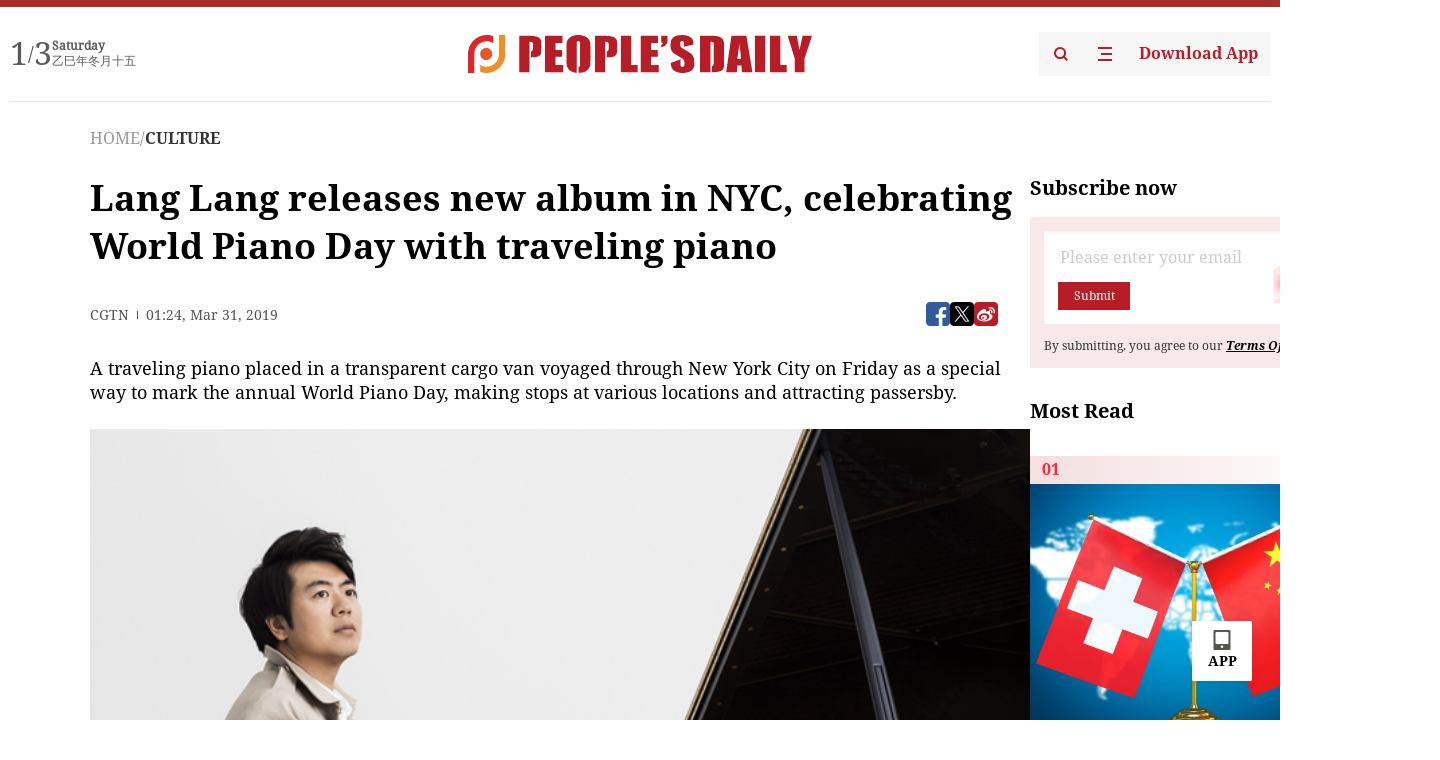

--- FILE ---
content_type: text/html;charset=UTF-8
request_url: https://peoplesdaily.pdnews.cn/culture/er/30001344833
body_size: 21307
content:
<!doctype html><html lang="en"><head><meta charset="UTF-8"/><meta name="viewport" content="initial-scale=1,maximum-scale=1,minimum-scale=1,user-scalable=no"/><title>Lang Lang releases new album in NYC, celebrating World Piano Day with traveling piano</title><style></style><meta name="title" content="Lang Lang releases new album in NYC, celebrating World Piano Day with traveling piano"><meta name="keywords" content="CULTURE,People's Daily"><meta name="description" content="A traveling piano placed in a transparent cargo van voyaged through New York City on Friday as a special way to mark the annual World Piano Day, making stops at various locations and attracting passersby.Photo: CGTNThe event also celebrated the global release of superstar Chinese pianist Lang Lang's new album "Piano Book," which was launched by Universal Music Group, an "><meta property="title" content="Lang Lang releases new album in NYC, celebrating World Piano Day with traveling piano"><meta property="image" content="https://cdnpdcontent.aikan.pdnews.cn/up/cms/www/201903/31092421v2gb.jpg"><meta itemprop="image" content="https://cdnpdcontent.aikan.pdnews.cn/up/cms/www/201903/31092421v2gb.jpg"><meta property="description" content="A traveling piano placed in a transparent cargo van voyaged through New York City on Friday as a special way to mark the annual World Piano Day, making stops at various locations and attracting passersby.Photo: CGTNThe event also celebrated the global release of superstar Chinese pianist Lang Lang's new album "Piano Book," which was launched by Universal Music Group, an "><meta property="fb:app_id" content="216960335533526"><meta property="og:title" content="Lang Lang releases new album in NYC, celebrating World Piano Day with traveling piano"><meta property="og:description" content="A traveling piano placed in a transparent cargo van voyaged through New York City on Friday as a special way to mark the annual World Piano Day, making stops at various locations and attracting passersby.Photo: CGTNThe event also celebrated the global release of superstar Chinese pianist Lang Lang's new album "Piano Book," which was launched by Universal Music Group, an "><meta property="og:url" content="https://peoplesdaily.pdnews.cn/culture/er/30001344833"><meta property="og:image" content="https://cdnpdcontent.aikan.pdnews.cn/up/cms/www/201903/31092421v2gb.jpg?x-oss-process=image/resize,l_850/auto-orient,1/quality,q_95/format,jpg"><meta property="og:image:alt" content="A traveling piano placed in a transparent cargo van voyaged through New York City on Friday as a special way to mark the annual World Piano Day, making stops at various locations and attracting passersby.Photo: CGTNThe event also celebrated the global release of superstar Chinese pianist Lang Lang's new album "Piano Book," which was launched by Universal Music Group, an "><meta property="og:image_wechat" content="https://cdnpdcontent.aikan.pdnews.cn/up/cms/www/201903/31092421v2gb.jpg?x-oss-process=image/resize,l_850/auto-orient,1/quality,q_95/format,jpg"><meta name="twitter:title" content="Lang Lang releases new album in NYC, celebrating World Piano Day with traveling piano"><meta property="twitter:title" content="Lang Lang releases new album in NYC, celebrating World Piano Day with traveling piano"><meta name="twitter:image" content="https://cdnpdcontent.aikan.pdnews.cn/up/cms/www/201903/31092421v2gb.jpg?x-oss-process=image/resize,l_850/auto-orient,1/quality,q_95/format,jpg"><meta property="twitter:image" content="https://cdnpdcontent.aikan.pdnews.cn/up/cms/www/201903/31092421v2gb.jpg?x-oss-process=image/resize,l_850/auto-orient,1/quality,q_95/format,jpg"><meta name="twitter:image:src" content="https://cdnpdcontent.aikan.pdnews.cn/up/cms/www/201903/31092421v2gb.jpg?x-oss-process=image/resize,l_850/auto-orient,1/quality,q_95/format,jpg"><meta property="twitter:image:src" content="https://cdnpdcontent.aikan.pdnews.cn/up/cms/www/201903/31092421v2gb.jpg?x-oss-process=image/resize,l_850/auto-orient,1/quality,q_95/format,jpg"><meta name="twitter:description" content="A traveling piano placed in a transparent cargo van voyaged through New York City on Friday as a special way to mark the annual World Piano Day, making stops at various locations and attracting passersby.Photo: CGTNThe event also celebrated the global release of superstar Chinese pianist Lang Lang's new album "Piano Book," which was launched by Universal Music Group, an "><meta property="twitter:description" content="A traveling piano placed in a transparent cargo van voyaged through New York City on Friday as a special way to mark the annual World Piano Day, making stops at various locations and attracting passersby.Photo: CGTNThe event also celebrated the global release of superstar Chinese pianist Lang Lang's new album "Piano Book," which was launched by Universal Music Group, an "><meta name="twitter:site" content="@PeoplesDailyapp"><meta property="twitter:site" content="@PeoplesDailyapp"><meta property="al:title" content="Lang Lang releases new album in NYC, celebrating World Piano Day with traveling piano"><meta property="al:image" content="https://cdnpdcontent.aikan.pdnews.cn/up/cms/www/201903/31092421v2gb.jpg?x-oss-process=image/resize,l_850/auto-orient,1/quality,q_95/format,jpg"><meta property="al:description" content="A traveling piano placed in a transparent cargo van voyaged through New York City on Friday as a special way to mark the annual World Piano Day, making stops at various locations and attracting passersby.Photo: CGTNThe event also celebrated the global release of superstar Chinese pianist Lang Lang's new album "Piano Book," which was launched by Universal Music Group, an "><meta property="og:type" content="article"><meta property="og:rich_attachment" content="true"><meta name="twitter:card" content="summary_large_image"><meta property="twitter:card" content="summary_large_image"><meta name="twitter:creator" content="@PeoplesDailyapp"><meta property="twitter:creator" content="@PeoplesDailyapp"><meta property="al:type" content="article"><meta name="format-detection" content="telephone=no, email=no"/><meta name="apple-touch-fullscreen" content="YES"/><meta name="apple-mobile-web-app-capable" content="yes"/><meta name="apple-mobile-web-app-status-bar-style" content="black"/><link rel="icon" href="https://cdnpdfront.aikan.pdnews.cn/rmrb/es/rmrb-web-details-main/1.0.18/resource/image/faviconV2.png" type="image/x-icon"/><link rel="stylesheet" href="https://cdnpdfront.aikan.pdnews.cn/rmrb/es/rmrb-web-details-main/1.0.18/resource/css/plugin/normalize.css"><link rel="stylesheet" href="https://cdnpdfront.aikan.pdnews.cn/rmrb/es/rmrb-web-details-main/1.0.18/resource/css/plugin/swiper-bundle.min.css"><link rel="stylesheet" href="https://cdnpdfront.aikan.pdnews.cn/rmrb/es/rmrb-web-details-main/1.0.18/resource/css/plugin/aliPlayer.min.css"><link rel="stylesheet" href="https://cdnpdfront.aikan.pdnews.cn/rmrb/es/rmrb-web-details-main/1.0.18/resource/font/style.css"><link rel="stylesheet" href="https://cdnpdfront.aikan.pdnews.cn/rmrb/es/rmrb-web-details-main/1.0.18/resource/css/desktop/common.css"><link rel="stylesheet" href="https://cdnpdfront.aikan.pdnews.cn/rmrb/es/rmrb-web-details-main/1.0.18/resource/css/desktop/article.css"><link rel="stylesheet" href="https://cdnpdfront.aikan.pdnews.cn/rmrb/es/rmrb-web-details-main/1.0.18/resource/css/desktop/player.css"><script src="https://cdnpdfront.aikan.pdnews.cn/rmrb/es/rmrb-web-details-main/1.0.18/resource/js/share.min.js"></script><script type="module" crossorigin src="https://cdnpdfront.aikan.pdnews.cn/rmrb/es/rmrb-web-details-main/1.0.18/static/articleDesktop.2df49395.js"></script><link rel="modulepreload" href="https://cdnpdfront.aikan.pdnews.cn/rmrb/es/rmrb-web-details-main/1.0.18/static/__uno.811139bf.js"><link rel="modulepreload" href="https://cdnpdfront.aikan.pdnews.cn/rmrb/es/rmrb-web-details-main/1.0.18/static/light.beee88b5.js"><link rel="modulepreload" href="https://cdnpdfront.aikan.pdnews.cn/rmrb/es/rmrb-web-details-main/1.0.18/static/use-rtl.6a0d34a7.js"><link rel="modulepreload" href="https://cdnpdfront.aikan.pdnews.cn/rmrb/es/rmrb-web-details-main/1.0.18/static/FooterShare.d4d5bc0c.js"><link rel="modulepreload" href="https://cdnpdfront.aikan.pdnews.cn/rmrb/es/rmrb-web-details-main/1.0.18/static/index.6a84ec4d.js"><link rel="modulepreload" href="https://cdnpdfront.aikan.pdnews.cn/rmrb/es/rmrb-web-details-main/1.0.18/static/index.42c2b8bc.js"><link rel="modulepreload" href="https://cdnpdfront.aikan.pdnews.cn/rmrb/es/rmrb-web-details-main/1.0.18/static/email.b80d3b72.js"><link rel="modulepreload" href="https://cdnpdfront.aikan.pdnews.cn/rmrb/es/rmrb-web-details-main/1.0.18/static/Close.2922face.js"><link rel="modulepreload" href="https://cdnpdfront.aikan.pdnews.cn/rmrb/es/rmrb-web-details-main/1.0.18/static/index.3b214772.js"><link rel="modulepreload" href="https://cdnpdfront.aikan.pdnews.cn/rmrb/es/rmrb-web-details-main/1.0.18/static/vote.9191c2c4.js"><link rel="stylesheet" href="https://cdnpdfront.aikan.pdnews.cn/rmrb/es/rmrb-web-details-main/1.0.18/static/__uno.1f68b8f3.css"><link rel="stylesheet" href="https://cdnpdfront.aikan.pdnews.cn/rmrb/es/rmrb-web-details-main/1.0.18/static/FooterShare.536f3f2b.css"><link rel="stylesheet" href="https://cdnpdfront.aikan.pdnews.cn/rmrb/es/rmrb-web-details-main/1.0.18/static/index.262060e6.css"><link rel="stylesheet" href="https://cdnpdfront.aikan.pdnews.cn/rmrb/es/rmrb-web-details-main/1.0.18/static/index.36bdada6.css"><link rel="stylesheet" href="https://cdnpdfront.aikan.pdnews.cn/rmrb/es/rmrb-web-details-main/1.0.18/static/index.0044e19b.css"><link rel="stylesheet" href="https://cdnpdfront.aikan.pdnews.cn/rmrb/es/rmrb-web-details-main/1.0.18/static/articleDesktop.992161ba.css"><link rel="stylesheet" href="https://cdnpdfront.aikan.pdnews.cn/rmrb/es/rmrb-web-details-main/1.0.18/static/global.e64d111d.css"></head><body data-id="30001344833" data-channelid="1009,1024" data-objecttype="8" data-topicid="" data-type="channel" id="body" class=""><div id="app"></div><header id="header"><div class="header"><div class="header-container c-container"><div class="header-main"><div id="globalHeader" class="time"></div><a href="https://peoplesdaily.pdnews.cn" class="logo"><span style="display:none">People's Daily</span> <img src="https://cdnpdfront.aikan.pdnews.cn/rmrb/es/rmrb-web-details-main/1.0.18/resource/image/header/logo.svg" alt="People's Daily English language App - Homepage - Breaking News, China News, World News and Video"></a><div class="right-content"><a class="header-search" target="_blank" href="https://peoplesdaily.pdnews.cn/searchDetails"><span style="display:none">People's Daily Search Details</span> <img src="https://cdnpdfront.aikan.pdnews.cn/rmrb/es/rmrb-web-details-main/1.0.18/resource/image/header/headerSearch.svg" alt="People's Daily English language App - Homepage - Breaking News, China News, World News and Video"> </a><span class="header-channel"><div id="headerChannel"></div><img class="header-channel-icon" src="https://cdnpdfront.aikan.pdnews.cn/rmrb/es/rmrb-web-details-main/1.0.18/resource/image/channel.svg" alt="People's Daily English language App - Homepage - Breaking News, China News, World News and Video"> </span><a class="header-download droidSerif-bold" target="_blank" href="https://peoplesdaily.pdnews.cn/publicity">Download App</a></div></div></div></div></header><main class="content-main" data-author-name="" data-author-id=""><div class="c-container"><div class="breadcrumb"><a href="https://peoplesdaily.pdnews.cn" class="droidSerif">HOME</a> <span class="droidSerif">/</span><div class="beloneName droidSerif-bold">CULTURE</div></div><div class="c-content"><div class="left"><div class="c-title droidSerif-bold" id="newsTitle">Lang Lang releases new album in NYC, celebrating World Piano Day with traveling piano</div><div class="c-details-share"><div class="c-details"><div class="c-details-extra droidSerif"><div class="form">CGTN</div><div class="c-publish-time none">1553995465000</div></div></div><div id="globalShare"></div></div><div class="skeleton-loading"><div class="ant-skeleton ant-skeleton-active"><div class="ant-skeleton-content"><ul class="ant-skeleton-paragraph"><li style="width:38%"></li><li style="width:100%"></li><li style="width:100%"></li><li style="width:87.5%"></li></ul><h3 class="ant-skeleton-title" style="width:100%;height:427.5px"></h3></div></div></div><div class="c-news-content none" id="newContent"><p>A traveling piano placed in a transparent cargo van voyaged through New York City on Friday as a special way to mark the annual World Piano Day, making stops at various locations and attracting passersby.</p>
<p style="text-align: center;"><img src="https://cdnpdcontent.aikan.pdnews.cn/up/cms/www/201903/31092232ai77.jpg" title="Lang Lang.jpg" alt="Lang Lang.jpg"></p>
<p><span style="color: rgb(127, 127, 127);">Photo: CGTN</span></p>
<p>The event also celebrated the global release of superstar Chinese pianist Lang Lang's new album "Piano Book," which was launched by Universal Music Group, an American global music corporation.<br></p>
<p>The 37-year-old pianist is one of the most celebrated pianists in China, who is famous for his passionate performance style. Lang brought performances to audiences worldwide at many of the most prestigious concert halls, including NYC's Carnegie Hall and London's Royal Albert Hall.&nbsp;<br></p>
<p>As an award-winning musical performer, he was also featured at numerous big events, such as China's most viewed Spring Festival Galas and the 2008 Beijing Olympics opening ceremony.&nbsp;&nbsp;<br></p>
<p>His new album "Piano Book" is a collection of classic pieces that he learned at a very young age and are some of his favorites, such as Ludwig van Beethoven's "For Alice" and Claude Debussy's "Moonlight."<br></p>
<p>Recorded at London's renowned Abbey Road Studio and his Beijing studio, the album is also a combination of western and eastern folk music, including the popular folk songs from different countries like Chinese "Mo Li Hua," Korean "Arirang," and English "Greensleeves."<br></p>
<p>Lang believed that folk music is essential for everyone to shape their cultural identity, saying that "After listening to these pieces, I developed a new insight into classical music, which made me realize how profound the influence of folk songs and dance on classical composers is."<br></p>
<p>"I traveled to various countries and experienced the amazing melodies in my journeys. Therefore, I want to show some of them on the new album," he added.<br></p>
<p>As the first new album in three years from the globally famed piano virtuoso, it aims to bring classical music to a global audience and spread the message that classical music is universal.<br></p>
<p>The traveling piano also echoed Lang Lang's ambition to share the joy of making music and inspire people from all backgrounds to fall in love with the piano, as he believes that "music makes life better."<br></p>
<p>Driving from midtown Manhattan's Lincoln Center and Bryant Park, to downtown's Union Square and Chinatown, the van became a traveling musical box, which drew amateur pianists and piano lovers to get inside to show their musical talent and passion.<br></p>
<p>In 2015, German pianist Nils Frahm declared the 88th day of a year as the World Piano Day, as modern standard pianos have 88 keys. It has been celebrated in dozens of cities around the world over the past years.<br></p></div><div id="vote"></div></div><div class="right" id="mostRead"></div></div><div class="c-recommend" id="recommend"></div></div></main><div id="news-article-audio"></div><div id="hidden"></div><div id="hiddenElement"></div><footer id="globalFooter" data-audio-title="" data-audio-src="" data-audio-img=""><div class="footer-main c-container"><div class="footer-container"><div class="footer-left"><div class="footer-download"><div class="footer-title droidSerif-bold">Download App</div><div class="footer-download-top"><a target="_blank" href="https://apps.apple.com/app/peoples-daily-%E4%BA%BA%E6%B0%91%E6%97%A5%E6%8A%A5%E8%8B%B1%E6%96%87%E5%AE%A2%E6%88%B7%E7%AB%AF/id1294031865" class="droidSerif-bold"><img src="https://cdnpdfront.aikan.pdnews.cn/rmrb/es/rmrb-web-details-main/1.0.18/resource/image/footer/apple.svg" alt="People's Daily English language App - Homepage - Breaking News, China News, World News and Video"> </a><a target="_blank" href="https://sj.qq.com/appdetail/com.peopleapp.en" class="droidSerif-bold"><img src="https://cdnpdfront.aikan.pdnews.cn/rmrb/es/rmrb-web-details-main/1.0.18/resource/image/footer/android.svg" alt="People's Daily English language App - Homepage - Breaking News, China News, World News and Video"></a></div><a target="_blank" href="https://play.google.com/store/apps/details?id=com.peopleapp.en" class="download-app droidSerif-bold"><img src="https://cdnpdfront.aikan.pdnews.cn/rmrb/es/rmrb-web-details-main/1.0.18/resource/image/footer/google.svg" alt="People's Daily English language App - Homepage - Breaking News, China News, World News and Video"> <span>Google Play</span></a></div></div><div class="footer-right"><div class="footer-sitemap"><div class="footer-title droidSerif-bold">Sitemap</div><div id="footerSitemap" class="sitemap-list"></div></div><div class="footer-share" id="footerShare"></div></div></div><div class="footer-bottom"><div class="left"><div class="left-top"><a class="droidSerif" target="_blank" href="https://www.beian.gov.cn/portal/registerSystemInfo?recordcode=11010502048728" title="People's Daily English language App"><img src="https://cdnpdfront.aikan.pdnews.cn/rmrb/es/rmrb-web-details-main/1.0.18/resource/image/footer/emblem.png" alt="People's Daily English language App - Homepage - Breaking News, China News, World News and Video"> <span>京公网安备 11010502048728号 Copyright 2023 People's Daily </span></a><a class="droidSerif" target="_blank" href="https://beian.miit.gov.cn/#/Integrated/recordQuery" title="People's Daily English language App">ICP Registration Number: 16066560</a></div><a class="droidSerif" title="People's Daily English language App">Disinformation report:rmrbywapp@126.com</a></div><div class="right"><a class="privacyPolicy" href="https://peoplesdaily.pdnews.cn/privacyPolicy" target="_blank" title="People's Daily English language App">Privacy policy</a> <i class="line"></i> <a class="aboutUs" href="https://peoplesdaily.pdnews.cn/aboutUs" target="_blank" title="People's Daily English language App">Terms of Service</a> <i class="line"></i> <a class="aboutPeopleDaily" href="https://peoplesdaily.pdnews.cn/aboutPeopleDaily" target="_blank" title="People's Daily English language App">About People's Daily</a> <i class="line"></i> <a class="peoplesDaily" href="" target="_blank" title="People's Daily English language App">PEOPLE'S DAILY</a></div></div></div></footer><script src="https://wkbrs1.tingyun.com/js/cIHjmnMVaiY.js"></script><script src="https://cdnpdfront.aikan.pdnews.cn/rmrb/es/rmrb-web-details-main/1.0.18/resource/js/sensorsdata.min.js"></script><script src="https://cdnpdfront.aikan.pdnews.cn/rmrb/es/rmrb-web-details-main/1.0.18/resource/js/aliPlayer.min.js"></script><script src="https://cdnpdfront.aikan.pdnews.cn/rmrb/es/rmrb-web-details-main/1.0.18/resource/js/swiper-bundle.min.js"></script><script src="https://cdnpdfront.aikan.pdnews.cn/rmrb/es/rmrb-web-details-main/1.0.18/resource/js/echart.min.js"></script><script src="https://cdnpdfront.aikan.pdnews.cn/rmrb/es/rmrb-web-details-main/1.0.18/resource/js/ecStat.min.js"></script><script>!(function (c,b,d,a) {c[a] ||(c[a] ={})
c[a].config ={pid:'bayc9l9j1x@7e5f11667efff4b',appType:'web',imgUrl:'https://arms-retcode.aliyuncs.com/r.png?',sendResource:true,enableLinkTrace:true,behavior:true
}
with (b) with (body) with (insertBefore(createElement('script'),firstChild)) setAttribute('crossorigin','',src =d
)
})(window,document,'https://retcode.alicdn.com/retcode/bl.js','__bl')</script><script>var echartOptions = undefined;var shareInfo = {"fullUrl":"https://cdnpdcontent.aikan.pdnews.cn/up/cms/www/201903/31092421v2gb.jpg","shareSwitch":1,"shareTitle":"Lang Lang releases new album in NYC, celebrating World Piano Day with traveling piano","shareDescription":"A traveling piano placed in a transparent cargo van voyaged through New York City on Friday as a special way to mark the annual World Piano Day, making stops at various locations and attracting passersby.Photo: CGTNThe event also celebrated the global release of superstar Chinese pianist Lang Lang's new album \"Piano Book,\" which was launched by Universal Music Group, an "};var contentDetailsJson = {"channelRels":[{"sortValue":2,"channelAlias":"bri-news","channelLevel":1,"channelName":"BRI NEWS","channelId":1009},{"sortValue":1,"channelAlias":"culture","channelLevel":2,"channelName":"CULTURE","channelId":1024}],"description":"A traveling piano placed in a transparent cargo van voyaged through New York City on Friday as a special way to mark the annual World Piano Day, making stops at various locations and attracting passersby.Photo: CGTNThe event also celebrated the global release of superstar Chinese pianist Lang Lang's new album \"Piano Book,\" which was launched by Universal Music Group, an "};</script></body></html>

--- FILE ---
content_type: text/css
request_url: https://cdnpdfront.aikan.pdnews.cn/rmrb/es/rmrb-web-details-main/1.0.18/resource/css/desktop/article.css
body_size: 4025
content:
.c-content {
  display: flex;
  gap: 50px;
  width: 100%;
}

.c-content .prism-player .prism-ErrorMessage {
  display: none !important;
}

.c-content .prism-player .prism-progress-cursor {
  background: #a92e2b !important;
}

.c-content .prism-player .prism-progress-cursor img {
  display: none !important;
}

.c-content .prism-player .prism-big-play-btn .outter {
  border: none;
}

.c-content .prism-player .prism-liveshift-progress .prism-progress-played, .c-content .prism-player .prism-progress .prism-progress-played  {
  background-color: #a92e2b !important;
}

.c-content .left {
  flex: 1;
  width: 890px;
}

.c-content .right {
  width: 320px;
  flex: 0 0 320px;
}

.c-title {
  font-size: 36px;
  line-height: 48px;
  color: #000000;
}

.c-author {
  font-size: 14px;
  line-height: 24px;
  color: #333;
  font-weight: 700;
}

.c-details-share {
  display: flex;
  align-items: center;
  justify-content: space-between;
  width: 100%;
  gap: 10px;
  margin-top: 30px;
}

#globalShare {
  width: 104px;
  flex: 0 0 104px;
  display: block !important;
}

.c-details-extra {
  display: flex;
  align-items: center;
  line-height: 24px;
  color: #555;
  margin-top: 2px;
}

.c-details-extra .form {
  display: flex;
  align-items: center;
}

.c-details-extra .form::after {
  display: inline-block;
  content: "";
  height: 8px;
  width: 1px;
  background: #555;
  margin: 0 8px;
}

.c-details {
  font-size: 14px;
  flex: 1;
}

.c-publish-time.none {
  opacity: 0;
  visibility: hidden;
}

.c-news-content {
  margin-top: 30px;
  font-size: 18px;
  color: #000;
}

.c-news-content .swiper-block {
  width: 890px;
  height: 667px;
  position: relative;
  overflow: hidden;
  margin-bottom: 24px;
}

.c-news-content .swiper-block .swiper-nav {
  position: absolute;
  z-index: 10;
  width: 56px;
  height: 56px;
  cursor: pointer;
}

.c-news-content .swiper-block .swiper-nav.swiper-prev {
  left: 24px;
  top: 50%;
  transform: translateY(-50%);
}

.c-news-content .swiper-block .swiper-nav.swiper-next {
  right: 24px;
  top: 50%;
  transform: translateY(-50%);
}

.c-news-content .swiper-block .swiper-nav.swiper-disabled {
  opacity: .5;
  cursor: not-allowed;
}

.c-news-content .swiper-block .swiper-pagination-bullet {
  width: 8px;
  height: 8px;
  opacity: 0.4;
  background: #FFFFFF;
  border-radius: unset;
}

.c-news-content .swiper-block .swiper-pagination-bullet-active {
  background: transparent;
  opacity: 1;
}

.c-news-content .swiper-block .swiper-pagination-bullet-active::after {
  display: block;
  content: '';
  background: url('../../image/swiper_active.svg');
  width: 8px;
  height: 12px;
  background-repeat: no-repeat;
  background-size: 100%;
}

.c-news-content .swiper-block img {
  object-fit: cover;
  height: 100%;
}

#news-article-audio {
  margin-top: 20px;
}

#newContent.none {
  position: fixed;
  left: 0;
  right: 0;
  width: 890px;
  opacity: 0;
  z-index: -1;
  visibility: hidden;
}

.content-main .c-news-content img,
.content-main .c-news-content video,
.content-main .c-news-content audio {
  max-width: 100% !important;
}

.content-main .c-news-content > h1,
.content-main .c-news-content > h2,
.content-main .c-news-content > h3,
.content-main .c-news-content > h4,
.content-main .c-news-content > h5,
.content-main .c-news-content > h6,
.content-main .c-news-content p,
.content-main .c-news-content > section {
  line-height: 24px;
  max-width: 100%;
  padding: 0 !important;
  margin-bottom: 24px !important;
}

.content-main .c-news-content > p:last-child {
  margin-bottom: 0 !important;
}

.content-main .c-news-content > div {
  line-height: 24px;
}

.content-main .c-news-content > div.replace-br-tag {
  margin-bottom: 24px !important;
}

.content-main .c-news-content > div > p:last-child {
  margin-bottom: 0 !important;
}

.content-main .c-news-content > section {
  margin-bottom: 24px !important;
}

.content-main .c-news-content a {
  font-family: "DroidSerif";
  color: #50749A !important;
  text-decoration: underline;
  word-break: break-word;
}

.content-main .c-news-content a:last-child {
  margin-bottom: 0 !important;
}

.content-main .c-news-content a + .preview-image-block {
  margin-top: 0 !important;
}

.content-main .c-news-content a span {
  color: #50749A !important;
  word-break: break-word;
}

.content-main .c-news-content img {
  max-width: 100% !important;
  max-height: 100% !important;
  display: block;
  box-sizing: border-box;
}

.content-main .c-news-content .image-block {
  width: 100%;
}
.content-main .c-news-content .preview-video {
  width: 100%;
  overflow: hidden;
  margin-bottom: 24px;
}
.content-main .c-news-content .preview-image {
  display: flex;
  align-items: center;
  justify-content: center;
  width: 100%;
}
.content-main .c-news-content .preview-image .image-loadig,
.content-main .c-news-content .preview-image .image-error {
  background: #eee;
}

.content-main .c-news-content .rmrb-caption-img {
  position: relative;
  margin-top: -13px !important;
  padding-left: 5px !important;
  line-height: 16px !important;
  font-size: 14px !important;
  font-weight: 400 !important;
  color: #999999 !important;
  box-sizing: border-box !important;
  border-left: 2px solid #B71D26;
  margin-bottom: 24px;
}

.content-main .c-news-content .rmrb-caption-img span,
.content-main .c-news-content .rmrb-caption-img p,
.content-main .c-news-content .rmrb-caption-img div,
.content-main .c-news-content .rmrb-caption-img i,
.content-main .c-news-content .rmrb-caption-img h1,
.content-main .c-news-content .rmrb-caption-img h2,
.content-main .c-news-content .rmrb-caption-img h3,
.content-main .c-news-content .rmrb-caption-img h4,
.content-main .c-news-content .rmrb-caption-img h5,
.content-main .c-news-content .rmrb-caption-img h6,
.content-main .c-news-content .rmrb-caption-img section {
  line-height: 16px !important;
  font-size: 14px !important;
  font-weight: 400 !important;
  color: #999999 !important;
}

.content-main .c-news-content .rmrb-caption-img2 {
  position: relative;
  margin-top: 11px !important;
  margin-bottom: 20px !important;
  padding-left: 5px !important;
  line-height: 16px !important;
  font-size: 14px !important;
  font-weight: 400 !important;
  color: #999999 !important;
  box-sizing: border-box !important;
  border-left: 2px solid #B71D26;
  margin-bottom: 24px;
}

.content-main .c-news-content .rmrb-caption-img2 span,
.content-main .c-news-content .rmrb-caption-img2 p,
.content-main .c-news-content .rmrb-caption-img2 div,
.content-main .c-news-content .rmrb-caption-img2 i,
.content-main .c-news-content .rmrb-caption-img2 h1,
.content-main .c-news-content .rmrb-caption-img2 h2,
.content-main .c-news-content .rmrb-caption-img2 h3,
.content-main .c-news-content .rmrb-caption-img2 h4,
.content-main .c-news-content .rmrb-caption-img2 h5,
.content-main .c-news-content .rmrb-caption-img2 h6,
.content-main .c-news-content .rmrb-caption-img2 section {
  line-height: 16px !important;
  font-size: 14px !important;
  font-weight: 400 !important;
  color: #999999 !important;
}

.content-main .c-news-content .rmrb-caption-img:empty {
  display: none;
}

.content-main .c-news-content .preview-link-card {
  display: block;
  width: 100%;
  padding: 14px 12px;
  background: #F2F2F2;
  cursor: pointer;
  margin-bottom: 24px;
  text-decoration: none !important;
}

.content-main .c-news-content .preview-link-card.card-image {
  display: flex;
  align-items: center;
}

.content-main .c-news-content .preview-link-card.card-image .left {
  flex: 0 0 60px;
  width: 60px;
  height: 60px;
}

.content-main .c-news-content .preview-link-card.card-image .left img {
  width: 100%;
  height: 100%;
  object-fit: cover;
}

.content-main .c-news-content .preview-link-card.card-image .right {
  display: flex;
  flex-direction: column;
  justify-content: space-between;
  margin-left: 15px;
  width: auto;
  flex: 1;
}

.content-main .c-news-content .preview-link-card .preview-link-title {
  display: flex;
  align-items: center;
  font-size: 18px;
  line-height: 22px;
  color: #50749A;
  word-break: break-word;
}

.content-main .c-news-content .preview-link-card .preview-link {
  display: none;
  align-items: center;
  font-size: 16px;
  line-height: 16px;
  margin-top: 10px;
}

.content-main .c-news-content .preview-link-card.card-image .preview-link {
  margin-top: 0;
}

.content-main .c-news-content .preview-link-card .preview-link-title img {
  position: relative;
  width: 16px;
  height: 16px;
  display: unset;
  background: unset;
  margin: 0;
  margin-right: 10px;
}

.content-main .c-news-content .preview-link-card.card-image .preview-link-title img {
  display: none;
}

.content-main .c-news-content .preview-link-card .preview-link span {
  font-size: 16px;
  color: #999999;
  margin-left: 2px;
  overflow: hidden;
  text-overflow: ellipsis;
  display: -webkit-box;
  -webkit-line-clamp: 1;
  line-clamp: 1;
  -webkit-box-orient: vertical;
  word-break: break-word;
}

.preview-audio-player .audio-extral{
  display: flex;
  align-items: center;
  gap: 0.26667rem;
}

.preview-audio-player .audio-extral .right {
  width: 28px;
  height: 28px;
  flex: 0 0 28px;
}

.preview-audio-player .audio-extral .right img {
  margin: 0;
  background: none;
  cursor: pointer;
}

.preview-audio-player .audio-extral .audio-play-icon{
  display: none;
  width: 28px;
  height: 28px;
}
.preview-audio-player .audio-extral .audio-play-icon.active {
  display: block;
}
.preview-audio-player .audio-extral .audio-pause-icon{
  display: none;
  width: 28px;
  height: 28px;
}
.preview-audio-player .audio-extral .audio-pause-icon.active {
  display: block;
}
.preview-audio-player {
  display: flex;
  background: #F2F2F2;
  padding: 12px;
  margin-bottom: 24px;
}
.preview-audio-player .audio-details {
  width: 100%;
}
.preview-audio-player .left{
  flex: 1;
}
.preview-audio-player .left .audio-title{
  color: #000000;
  margin-bottom: 15px;
  font-size: 16px;
  line-height: 20px;
  display: -webkit-box;
  -webkit-line-clamp: 2;
  -webkit-box-orient: vertical;
  overflow: hidden;
  text-overflow: ellipsis;
  word-wrap: break-word;
}

.preview-audio-player .audio-time{
  position: relative;
  font-size: 12px;
  line-height: 18px;
  color: #999999;
  transform-origin: left;
}

.preview-audio-player-cover {
  display: flex;
  height: 106px;
  width: 100%;
  margin-bottom: 24px;
}
.preview-audio-player-cover .audio-cover {
  width: 106px;
  height: 106px;
  flex: 0 0 106px;
  background-size: 100%;
  background-position: center;
}
.preview-audio-player-cover .audio-details {
  display: flex;
  flex-direction: column;
  justify-content: space-between;
  flex: 1;
  padding: 12px;
  background: #f2f2f2;
}
.preview-audio-player-cover .audio-details .audio-title {
  font-size: 16px;
  line-height: 20px;
  display: -webkit-box;
  -webkit-line-clamp: 2;
  -webkit-box-orient: vertical;
  overflow: hidden;
  text-overflow: ellipsis;
  word-wrap: break-word;
}
.preview-audio-player-cover .audio-extral {
  display: flex;
  align-items: center;
}
.preview-audio-player-cover .audio-details .audio-time {
  font-size: 12px;
  line-height: 18px;
  margin: 0 16px 0 12px;
  color: #999999;
  transform-origin: left;
}
.preview-audio-player-cover .audio-details .audio-extral-iocn {
  display: flex;
}
.preview-audio-player-cover .audio-details .audio-bg {
  display: flex;
  align-items: center;
  gap: 0.42667rem;
}
.preview-audio-player-cover .audio-details .audio-bg img {
  background: none;
  margin: 0;
}
.preview-audio-player-cover .audio-details .audio-bg img:first-child {
  width: 310px;
  height: 20px;
  flex: 1;
}
.preview-audio-player-cover .audio-details img.audio-play-icon {
  width: 32px;
  height: 32px;
  display: none;
  flex: 0 0 32px;
  cursor: pointer;
}
.preview-audio-player-cover .audio-details img.audio-play-icon.active {
  display: block;
}
.preview-audio-player-cover .audio-details img.audio-pause-icon {
  width: 32px;
  height: 32px;
  display: none;
  flex: 0 0 32px;
  cursor: pointer;
}
.preview-audio-player-cover .audio-details img.audio-pause-icon.active {
  display: block;
}
.preview-audio-player-cover .audio-pause-icon{
  display: none;
}
.preview-audio-player-cover .audio-play-icon{
  display: none;
}
.preview-audio-player-cover .active{
  display: block;
}

.ellipsis1 {
  overflow: hidden;
  text-overflow: ellipsis;
  display: -webkit-box;
  -webkit-line-clamp: 1;
  line-clamp: 1;
  -webkit-box-orient: vertical;
  word-wrap: break-word;
}

.ellipsis2 {
  overflow: hidden;
  text-overflow: ellipsis;
  display: -webkit-box;
  -webkit-line-clamp: 2;
  line-clamp: 2;
  -webkit-box-orient: vertical;
  word-wrap: break-word;
}

.pcIcon{
  width: 32px;
  height: 32px;
}

.content-main .prism-player .prism-big-play-btn {
  left: 50% !important;
  top: 50% !important;
  bottom: unset !important;
  transform: translate(-50%, -50%);
}

.content-main .prism-cc-btn,
.content-main .prism-setting-btn
,.content-main .prism-player .prism-tooltip{
  display: none !important;
}

.content-main .prism-player .prism-ErrorMessage {
  display: none !important;
}

.content-main .prism-player .prism-liveshift-progress .prism-progress-played, .content-main .prism-player .prism-progress .prism-progress-played  {
  background-color: #a92e2b !important;
}

.content-main .preview-image-block {
  display: flex;
  align-items: center;
  justify-content: center;
  position: relative;
  width: 100%;
}
.content-main .preview-image-block.loading {
  background: #eee;
}
.content-main .preview-image-block img {
  width: 100%;
  height: 100%;
  object-fit: contain;
}
.content-main .preview-image-block img.none {
  position: absolute;
  left: 0;
  top: 0;
  z-index: -1;
  opacity: 0;
  visibility: hidden;
}
.content-main .preview-image-block .preview-image-placehold {
  display: block;
  object-fit: cover;
  width: 132px;
  height: 60px;
}
.content-main .preview-image-block .preview-image-placehold.none {
  display: none;
}
.content-main .preview-image-block .preview-image-error {
  display: block;
  object-fit: cover;
  width: 100px;
  height: 100px;
}
.content-main .preview-image-block .preview-image-error.none {
  display: none;
}

.c-news-content .en-scroll-text {
  position: relative;
  display: flex;
  align-items: center;
  gap: 8px;
  padding: 12px;
  padding-left: 0;
  border: 0.5px solid #EEEEEE;
  background: #F2F2F2;
  height: 48px;
  overflow: hidden;
  margin-bottom: 24px;
}
.c-news-content .en-scroll-text::after {
  content: "";
  position: absolute;
  top: 0;
  right: 0;
  width: 16px;
  height: 100%;
  background-color: #f2f2f2ff;
}
.c-news-content .scroll-text-left {
  position: absolute;
  top: 0;
  left: 0;
  padding-left: 12px;
  padding-right: 12px;
  width: 44px !important;
  height: 100%;
  margin: 0;
  z-index: 9;
  background: #F2F2F2;
}
.c-news-content .en-scroll-text img {
  position: absolute;
  top: 50%;
  transform: translateY(-50%);
  left: 12px;
  width: 24px !important;
  height: 24px !important;
  margin: 0;
  z-index: 10;
}
.c-news-content .en-scroll-text .swiper-txet {
  white-space: nowrap;
  color: #000000;
  text-align: left;
  font-size: 16px;
  line-height: 24px;
  padding-left: 44px;
}
.c-news-content .en-table {
  display: flex;
  justify-content: center;
  flex-direction: column;
  margin-bottom: 24px;
}
.c-news-content .en-table .en-table-title {
  font-size: 14px;
  line-height: 16px;
  margin-bottom: 12px;
  color: #333;
}
.c-news-content .en-table ._li.firstRow td {
  font-family: "DroidSerif-Bold" !important;
  font-size: 18px;
}
.c-news-content .en-text-1 {
  position: relative;
  padding: 16px 20px;
  padding-top: 28px;
  border-left: 4px solid #B71D26;
  background: #faf3f4;
  margin-bottom: 24px;
}
.c-news-content .en-text-1 + .preview-image-block {
  margin-top: 0 !important;
}
.c-news-content .en-text-1 img {
  position: absolute;
  top: 10.85px;
  left: 20px;
  width: 24px;
  margin: 0 !important;
}
.c-news-content .en-text-1-title {
  position: relative;
  font-size: 16px;
  line-height: 24px;
  color: #222;
  word-break: break-word;
}
.c-news-content .en-text-2 {
  padding: 7px;
  border: 3px solid #B71D26;
  margin-bottom: 24px;
}
.c-news-content .en-text-2 + .preview-image-block {
  margin-top: 0 !important;
}
.c-news-content .en-text-2-title {
  padding: 16px;
  border: 1px solid #B71D26;
  word-break: break-word;
  font-size: 16px;
  line-height: 24px;
  color: #000000;
}
.c-news-content .en-text-3 {
  position: relative;
  border-radius: 12px;
  border: 2px solid #B9261E;
  padding: 20px;
  margin-top: 37px;
  margin-bottom: 24px;
}
.c-news-content .en-text-3 + .preview-image-block {
  margin-top: 0 !important;
}
.c-news-content .en-text-3 .en-text-3-title {
  display: flex;
  align-items: center;
  gap: 8px;
  position: absolute;
  left: 37px;
  top: -13px;
  height: 26px;
  background: #fff;
  font-size: 20px;
  line-height: 26px;
  color: #B9261E;
}
.c-news-content .en-text-3 .en-text-3-title .en-text-3-point {
  width: 6px;
  height: 6px;
  background: #B9261E;
}
.c-news-content .en-text-3 .en-text-3-content {
  font-size: 16px;
  line-height: 24px;
  color: #000000;
  word-break: break-word;
}
.c-news-content .en-text-4 {
  display: flex;
  align-items: center;
  justify-content: center;
  margin-bottom: 24px;
}
.c-news-content .en-text-4 + .preview-image-block {
  margin-top: 0 !important;
}
.c-news-content .en-text-4 .en-text-4-block {
  position: relative;
  display: flex;
  align-items: center;
  justify-content: center;
  color: #fff;
  padding: 11px 24px;
  background-repeat: no-repeat;
  background-size: 100%;
  font-size: 18px;
  line-height: 22px;
}
.c-news-content .en-text-4 .en-text-4-block .en-text-4-title {
  word-break: break-word;
  font-weight: bold;
}
.c-news-content .en-text-4 .en-text-4-end {
  position: absolute;
  bottom: 0;
  right: 0;
  border: 2px solid #fff;
  border-right: 0;
  border-bottom: 0;
  background: #B71D26;
  width: 8px;
  height: 8px;
}
.c-news-content .en-text-5 {
  display: flex;
  justify-content: center;
  margin-bottom: 24px;
}
.c-news-content .en-text-5 + .preview-image-block {
  margin-top: 0 !important;
}
.c-news-content .en-text-5-block {
  display: flex;
}
.c-news-content .en-text-5-num {
  display: flex;
  align-items: center;
  justify-content: center;
  width: 44px;
  background: #B71D26;
  color: #fff;
  font-size: 18px;
  line-height: 22px;
  color: #FFFFFF;
  flex-shrink: 0;
  word-break: break-word;
}
.c-news-content .en-text-5-title {
  display: flex;
  align-items: center;
  justify-content: center;
  padding: 11px 24px;
  background: #f4e8e9;
  font-size: 18px;
  line-height: 22px;
  color: #B71D26;
  word-break: break-word;
}

.c-news-content .en-author {
  display: flex;
  align-items: center;
  padding: 20px 28px;
  padding-right: 20px;
  gap: 16px;
  background: #F5F5F5;
  border-left: 4px solid #B9261E;
  margin-bottom: 24px;
  word-break: break-word;
}

.c-news-content .en-author .author-left {
  flex-shrink: 0;
  width: 96px;
  height: 96px;
  border-radius: 50%;
  overflow: hidden;
}

.c-news-content .en-author .author-left img {
  width: 96px;
  height: 96px;
  object-fit: cover;
}

.c-news-content .en-author .author-right .author-name {
  font-size: 20px;
  line-height: 28px;
  color: #000000;
  margin-bottom: 8px;
}

.c-news-content .en-author .author-right .author-from {
  font-size: 18px;
  line-height: 24px;
  color: #000000;
  margin-bottom: 8px;
}

.c-news-content .en-author .author-right .author-career {
  font-size: 16px;
  line-height: 20px;
  color: #555555;
}

.c-news-content .en-left-text, .c-news-content .en-right-text {
  display: flex;
  align-items: center;
  gap: 11px;
  padding: 16px;
  background: #F5F5F5;
  margin-bottom: 24px;
}

.c-news-content .en-left-text .en-left-text_left {
  flex: 1;
}

.c-news-content .en-left-text .en-left-text_left .en-left-text_tilte {
  font-size: 20px;
  line-height: 26px;
  color: #000000;
  margin-bottom: 16px;
}

.c-news-content .en-left-text .en-left-text_left .en-left-text_des {
  position: relative;
  font-size: 16px;
  line-height: 20px;
  color: #555555;
}

.c-news-content .en-left-text .en-left-text_left .en-left-text_des img {
  position: absolute;
  left: 0;
  top: -3px;
  width: 22px;
  height: 16px;
}

.c-news-content .en-left-text .en-left-text_right {
  flex-shrink: 0;
  width: 111px;
  height: 148px;
}

.c-news-content .en-left-text .en-left-text_right img {
  width: 100%;
  height: 100%;
}

.c-news-content .en-right-text .en-left-text_left {
  flex-shrink: 0;
  width: 111px;
  height: 148px;
}

.c-news-content .en-right-text .en-left-text_left img {
  width: 100%;
  height: 100%;
}

.c-news-content .en-right-text .en-left-text_right {
  flex: 1;
}

.c-news-content .en-right-text .en-left-text_right .en-left-text_tilte {
  font-size: 20px;
  line-height: 26px;
  color: #000000;
  margin-bottom: 16px;
}

.c-news-content .en-right-text .en-left-text_right .en-left-text_des {
  position: relative;
  font-size: 16px;
  line-height: 20px;
  color: #555555;
}

.c-news-content .en-right-text .en-left-text_right .en-left-text_des img {
  position: absolute;
  left: 0;
  top: -3px;
  width: 22px;
  height: 16px;
}

.c-news-content section[data-title='分割线-1'] {
  width: 100% !important;
}

.c-news-content section[data-title='分割线-2'] {
  width: 100% !important;
}

.c-news-content section[data-title='分割线-2'] div#content {
  font-family: "DroidSerif" !important;
  font-style: normal;
  -webkit-font-smoothing: antialiased;
  -moz-osx-font-smoothing: grayscale;
}

.c-news-content section[data-title='分割线-3'] {
  width: 100% !important;
  margin-top: 30.5px !important;
  margin-bottom: 30.5px !important;
}

.c-news-content section[data-title='分割线-4'] {
  width: 100% !important;
  margin-top: 29px !important;
  margin-bottom: 29px !important;
}

.c-news-content section[data-title='分割线-5'] {
  width: 100% !important;
  margin-top: 46px;
  margin-bottom: 46px;
}

.c-news-content section[data-title='分割线-5'] img {
  display: inline;
}

.c-news-content section[data-title='基础折线图'] {
  display: none;
}

.c-news-content section[data-title='基础柱状图'] {
  display: none;
}

.c-news-content section[data-title='带背景色的柱状图'] {
  display: none;
}

.c-news-content section[data-title='基础面积图'] {
  display: none;
}

.c-news-content section[data-title='指数回归'] {
  display: none;
}

.c-news-content section[data-title='基础饼图'] {
  display: none;
}

.c-news-content section[data-title='图片点亮'] {
  width: 890px !important;
}

.c-news-content section[data-title='图片点亮'] > div > div > div {
  width: 890px !important;
  height: 667px !important;
  max-height: 667px !important;
}

.c-news-content section[data-title='图片点亮'] > div > svg {
  width: 890px !important;
  height: 667px !important;
  max-height: 667px !important;
}

.c-news-content section[data-title='图片点亮'] > div {
  max-width: 100% !important;
}

.c-news-content .en-echart {
  width: 890px;
  margin-bottom: 24px;
}

.c-news-content .en-echart .en-echart-title {
  font-size: 18px;
  line-height: 18px;
  color: #333333;
  word-break: break-all;
}

.c-news-content .en-echart .en-echart-yname {
  display: inline-flex;
  font-size: 14px;
  line-height: 16px;
  color: rgb(110, 112, 121);
  word-break: break-all;
  margin-top: 15px;
}

body .prism-player .prism-big-play-btn,
body .prism-player .prism-controlbar,
body .prism-player .prism-info-display,
body .prism-player .prism-text-overlay,
body .prism-player .prism-error-operation,
body .prism-player .prism-ErrorMessage,
body .prism-player .prism-loading,
body .prism-player .prism-cover {
  display: none !important;
}

body .prism-player {
  background-color: transparent;
}

body .prism-fullscreen {
  z-index: 999999 !important;
}

body .video-player.prism-player video {
  background-color: transparent;
  z-index: 81;
}

.skeleton-loading {
  display: block;
  margin-top: 30px;
}
.skeleton-loading.active {
  display: none;
}
.skeleton-loading.none {
  display: none;
}

.ant-skeleton {
  display: table;
  width: 100%;
}
.ant-skeleton + .ant-skeleton {
  margin-top: 24px;
}
.ant-skeleton.active {
  display: none;
}
.ant-skeleton-content {
  display: table-cell;
  width: 100%;
  margin-bottom: 24px;
  vertical-align: top;
}
.ant-skeleton-content .ant-skeleton-title {
  width: 100%;
  height: 20px;
  margin-top: 10px;
  background: #f2f2f2;
}
.ant-skeleton-content .ant-skeleton-title + .ant-skeleton-paragraph {
  margin-top: 24px;
}
.ant-skeleton-content .ant-skeleton-paragraph {
  padding: 0;
}
.ant-skeleton-content .ant-skeleton-paragraph > li {
  width: 23.3%;
  height: 16px;
  list-style: none;
  background: #f2f2f2;
}
.ant-skeleton-content .ant-skeleton-paragraph > li + li {
  margin-top: 12px;
}
.ant-skeleton-content .ant-skeleton-paragraph > li:last-child:not(:first-child):not(:nth-child(2)) {
  width: 61%;
}
.ant-skeleton.ant-skeleton-active .ant-skeleton-avatar,
.ant-skeleton.ant-skeleton-active .ant-skeleton-button,
.ant-skeleton.ant-skeleton-active .ant-skeleton-content .ant-skeleton-paragraph > li,
.ant-skeleton.ant-skeleton-active .ant-skeleton-content .ant-skeleton-title,
.ant-skeleton.ant-skeleton-active .ant-skeleton-image,
.ant-skeleton.ant-skeleton-active .ant-skeleton-input {
  background: -webkit-gradient(linear, left top, right top, color-stop(25%, #f2f2f2), color-stop(37%, #e6e6e6), color-stop(63%, #f2f2f2));
  background: linear-gradient(90deg, #f2f2f2 25%, #e6e6e6 37%, #f2f2f2 63%);
  background-size: 400% 100%;
  animation: ant-skeleton-loading 1.4s ease infinite;
}
@keyframes ant-skeleton-loading {
  0% {
    background-position: 100% 50%;
  }
  100% {
    background-position: 0 50%;
  }
}





--- FILE ---
content_type: text/css
request_url: https://cdnpdfront.aikan.pdnews.cn/rmrb/es/rmrb-web-details-main/1.0.18/static/index.36bdada6.css
body_size: 1353
content:
.news-extra.absolute{left:6px;bottom:6px;z-index:10}.news-extra.mobile.absolute{left:.16rem;bottom:.16rem}.news-extra.mobile .live-extra .live-sub-title,.news-extra.mobile .news-video-extra .video-sub-title,.news-extra.mobile .photo-extra,.news-extra.mobile .topic-extra .video-sub-title{height:.48rem;padding-left:.1066666667rem;padding-right:.1066666667rem;font-size:.32rem;line-height:.48rem}.news-extra .live-extra{display:flex}.news-extra .live-extra .live-sub-title{height:18px;padding-left:4px;padding-right:4px;text-align:center;font-size:12px;line-height:18px;--un-text-opacity:1;color:rgba(255,255,255,var(--un-text-opacity))}.news-extra .live-extra .live-sub-title.running{background:rgba(0,0,0,.5)}.news-extra .live-extra .live-sub-title.wait{background:#2696FF}.news-extra .live-extra .live-sub-title.end{background:rgba(0,0,0,.5)}.news-extra .news-video-extra{display:flex}.news-extra .news-video-extra .video-sub-title,.news-extra .photo-extra{height:18px;padding-left:4px;padding-right:4px;text-align:center;font-size:12px;line-height:18px;--un-text-opacity:1;color:rgba(255,255,255,var(--un-text-opacity));background:rgba(0,0,0,.5)}.news-extra .topic-extra{display:flex}.news-extra .topic-extra .topic-sub-title{height:18px;padding-left:4px;padding-right:4px;font-size:12px;line-height:18px;--un-text-opacity:1;color:rgba(255,255,255,var(--un-text-opacity));overflow:hidden;text-overflow:ellipsis;display:-webkit-box;-webkit-line-clamp:1;line-clamp:1;-webkit-box-orient:vertical;word-break:break-word;background:rgba(0,0,0,.5)}.gx-image{position:relative;display:inline-flex;overflow:hidden}.gx-image-inner{width:100%;height:100%;vertical-align:top}.gx-image-inner.gx-image-inner-center{position:relative;top:50%;left:50%;display:block;transform:translate(-50%,-50%)}.gx-image-placeholder{width:100%;height:100%;background:#f5f7fa}.gx-image-error{display:flex;align-items:center;justify-content:center;width:100%;height:100%;font-size:14px;color:#c0c4cc;vertical-align:middle;background:#f5f7fa}.gx-image-preview,.gx-image-viewer-group-item{cursor:pointer}.gx-image-viewer-wrapper{position:fixed;top:0;right:0;bottom:0;left:0}.gx-image-viewer-mask{position:absolute;top:0;left:0;width:100%;height:100%;background:#000;opacity:.5}.gx-image-viewer-btn{position:absolute;z-index:1;box-sizing:border-box;display:flex;align-items:center;justify-content:center;cursor:pointer;-webkit-user-select:none;-moz-user-select:none;user-select:none;border-radius:50%;opacity:.8}.gx-image-viewer-close{top:40px;right:40px;width:40px;height:40px;font-size:40px;width:44px;height:44px;font-size:24px;color:#fff;background-color:#606266;border-color:#fff}.gx-image-viewer-canvas{display:flex;align-items:center;justify-content:center;width:100%;height:100%}.gx-image-viewer-actions{bottom:30px;left:50%;width:282px;height:44px;padding:0 23px;background-color:#606266;border-color:#fff;border-radius:22px;transform:translate(-50%)}.gx-image-viewer-actions-inner{display:flex;align-items:center;justify-content:space-around;width:100%;height:100%;font-size:23px;color:#fff;text-align:justify;cursor:default}.gx-image-viewer-prev{top:50%;left:40px;transform:translateY(-50%);width:44px;height:44px;font-size:24px;color:#fff;background-color:#606266;border-color:#fff}.gx-image-viewer-next{top:50%;right:40px;text-indent:2px;transform:translateY(-50%);width:44px;height:44px;font-size:24px;color:#fff;background-color:#606266;border-color:#fff}.viewer-fade-enter-active{animation:viewer-fade-in .3s}.viewer-fade-leave-active{animation:viewer-fade-out .3s}@keyframes viewer-fade-in{0%{opacity:0;transform:translate3d(0,-20px,0)}to{opacity:1;transform:translateZ(0)}}@keyframes viewer-fade-out{0%{opacity:1;transform:translateZ(0)}to{opacity:0;transform:translate3d(0,-20px,0)}}.en-preview-image{position:relative;background-size:100% 100%;background-repeat:no-repeat;background-position:center}.en-preview-image.mobile.preview-blur:before{-webkit-backdrop-filter:blur(.93333333rem);backdrop-filter:blur(.93333333rem)}.en-preview-image.preview-blur:before{content:"";left:0;right:0;bottom:0;top:0;position:absolute;-webkit-backdrop-filter:blur(35px);backdrop-filter:blur(35px)}.en-preview-image.preview-blur .real-image{position:absolute;width:100%;left:50%;top:50%;transform:translate(-50%,-50%)}.en-preview-image .real-image img{user-select:none;pointer-events:none}.news-details{display:flex;align-items:center;font-size:14px;line-height:17px;--un-text-opacity:1;color:rgba(90,90,90,var(--un-text-opacity));font-family:DroidSerif;transform:scale(.9);transform-origin:left}.news-details.mobile{font-size:.32rem;line-height:.3466666667rem;--un-text-opacity:1;color:rgba(153,153,153,var(--un-text-opacity))}.news-details.mobile .news-details_line{margin-left:.16rem;margin-right:.16rem;width:.0266666667rem;height:.1333333333rem;--un-bg-opacity:1;background-color:rgba(163,163,163,var(--un-bg-opacity))}.news-details .news-main-channel{flex-shrink:0}.news-details.point .news-details_line{width:2px;height:2px;border-radius:50%;margin:0 6px}.news-details.point .news-main-channel{--un-text-opacity:1;color:rgba(0,0,0,var(--un-text-opacity));font-family:DroidSerif-Bold;flex-shrink:0}.news-details .news-details_line{width:1px;height:5px;background:#5A5A5A;margin:0 6px}


--- FILE ---
content_type: application/javascript
request_url: https://wkbrs1.tingyun.com/js/cIHjmnMVaiY.js
body_size: 38239
content:
/*!VERSION=3.4.7-pdnews.1*/
var TINGYUN=function(){function t(t,e){return Function.prototype.apply.apply(t,e)}function e(t,e){return function(){return t.apply(e,arguments)}}function n(t){return n="function"==typeof Symbol&&"symbol"==typeof Symbol.iterator?function(t){return typeof t}:function(t){return t&&"function"==typeof Symbol&&t.constructor===Symbol&&t!==Symbol.prototype?"symbol":typeof t},n(t)}function r(t,e,n){return(e=function(t){var e=function(t,e){if("object"!=typeof t||null===t)return t;var n=t[Symbol.toPrimitive];if(n!==undefined){var r=n.call(t,e||"default");if("object"!=typeof r)return r;throw new TypeError("@@toPrimitive must return a primitive value.")}return("string"===e?String:Number)(t)}(t,"string");return"symbol"==typeof e?e:String(e)}(e))in t?Object.defineProperty(t,e,{value:n,enumerable:!0,configurable:!0,writable:!0}):t[e]=n,t}function i(t,e,r){var i,a=0;if(t)if(function(t){var e=!!t&&"length"in t&&t.length,r=n(t);return"function"!==r&&("array"===r||0===e||"number"==typeof e&&e>0&&e-1 in t)}(t))for(i=t.length;a<i&&!1!==e.call(t[a],t[a],a);a++);else for(a in t)if((r||Object.prototype.hasOwnProperty.call(t,a))&&!1===e.call(t[a],t[a],a))break;return t}var a=window.encodeURIComponent;function o(t){return a?a(t):t}function s(t){return function(e){return"Array"===t&&Array.isArray?Array.isArray(e):Object.prototype.toString.call(e)==="[object "+t+"]"}}var c=s("String"),u=s("Array"),f=s("Object"),d=s("Number"),l=s("Headers"),p=s("Request"),h=function(t){return"function"==typeof t};function v(){this.events={}}v.prototype={on:function(t,e){var n=this;return c(t)?(n.events[t]||(n.events[t]=[])).push(e):u(t)&&i(t,(function(t){n.on(t,e)})),n},off:function(t,e){var n=arguments.length,r=this;if(0===n)return r.events={},r;var i=r.events[t];if(!i)return r;if(1===n)return r.events[t]=null,r;for(var a=i.length;a--;)if(i[a]===e){i.splice(a,1);break}return r},emit:function(t){var e=[].slice.call(arguments,1),n=this.events[t];return n&&i(n,(function(t){return t.apply(this,e)})),this},unshift:function(t,e){var n=this;return(n.events[t]||(n.events[t]=[])).unshift(e),n}};var m=[].slice;function g(t){return arguments.length<2||!t||i(m.call(arguments,1),(function(e){i(e,(function(e,n){t[n]=e}))})),t}function y(t,e){for(var n=-1,r=0,i=null==t?0:t.length,a=[];++n<i;){var o=t[n];e(o,n,t)&&(a[r++]=o)}return a}var b=+new Date;function w(t,e,n){var r;if(null==t)return-1;var i=Object(t),a=i.length>>>0;if(0===a)return-1;var o=+n||0;if(Math.abs(o)===Infinity&&(o=0),o>=a)return-1;for(r=Math.max(o>=0?o:a-Math.abs(o),0);r<a;){if(r in i&&i[r]===e)return r;r++}return-1}var T=function(){return!document.addEventListener};function E(t){var e=!1;try{/\{\s+\[native code\]/.test(Function.prototype.toString.call(t))&&(e=!0)}catch(n){}return e}function _(t){return JSON.parse(t)}function x(t){return JSON.stringify(t)}function S(t){return c(e=t)&&null!=e&&("{"===e.charAt(0)&&"}"===e.charAt(e.length-1)||"["===e.charAt(0)&&"]"===e.charAt(e.length-1))?new Function("return "+t)():null;var e}var C,A,k='"',O=/([\"\\])/g,N=/\n/g,R="ARRAY",I="OBJECT_KEY",P="OBJECT_VALUE",D="__TY_MARK_OBJECT_VALUE_UNDEFINED__";function L(t,e){switch(n(t)){case"object":if(!t)return e===P?null:"null";if(t instanceof Array){var r=m.call(t);return i(r,(function(t,e){r[e]=L(t,R)})),"["+r.join(",")+"]"}if(t instanceof Date)return t.getTime().toString();var a="";return i(t,(function(t,e){if(!h(t)){var n=L(t,P);if(n!==D){var r=L(e,I);a+=r+":"+n+","}}})),a&&(a=a.substr(0,a.length-1)),"{"+a+"}";case"string":return k+t.replace(O,"\\$1").replace(N,"\\n")+k;case"number":return isNaN(t)?null:t;case"boolean":return t;case"function":return L(t.toString());case"undefined":return e===P?D:e===R?"null":"undefined";default:return'"undefined"'}}var j,M,H=window.JSON;function q(){}function U(){return+new Date}function B(t){return function(){if(null!==t){var e=t;t=null,e.apply(this,arguments)}}}function F(t,e){return setTimeout(t,e||0,{__ty_ignore:!0})}function z(t){return t?c(t)?t.length:window.ArrayBuffer&&t instanceof ArrayBuffer?t.byteLength:window.Blob&&t instanceof Blob?t.size:t.length?t.length:0:0}j=H&&H.parse,C=h(j)&&E(j)?_:S,A=function(){var t=H&&H.stringify;if(!h(t)||!E(t))return!1;var e=!0;try{i([Boolean,Number,String,Object,Array],(function(t){if(t.prototype.toJSON)return e=!1,!1}))}catch(n){}return e}()?x:L,M=window.addEventListener?function(t,e,n,r){return t.addEventListener(e,n,r)}:function(t,e,n){return t.attachEvent("on"+e,n)};var V=String.prototype.trim?function(t){return null==t?"":t.trim()}:function(t){return null==t?"":t.toString().replace(/^\s+/,"").replace(/\s+$/,"")},J=function(){function t(t){return t<0?NaN:t<=30?0|Math.random()*(1<<t):t<=53?(0|Math.random()*(1<<30))+(0|Math.random()*(1<<t-30))*(1<<30):NaN}function e(t,e){for(var n=t.toString(16),r=e-n.length,i="0";r>0;r>>>=1,i+=i)1&r&&(n=i+n);return n}return function(n){var r="-";return n&&(r=""),e(t(32),8)+r+e(t(16),4)+r+e(16384|t(12),4)+r+e(32768|t(14),4)+r+e(t(48),12)}}(),Y={imageResources:[]},G={};var K={context:null,uniqueId:0,actions:[],opt_custom_param:null,unAssignedEvents:[],cpActions:[],recordingCpActions:!1,cpParent:null,cpRemain:{ajax:0,iframe:0},tryEndCpActionsFailed:!1,pfSent:!1,ajaxUniqueId:0,scope:null,enableLCPObserver:!0,recordingPageLoadEvent:!1,recentFinishedAjaxContext:null,pageLoadEventEnd:!1,nbsJsBridgeData:{},did:null,uid:null,plugins:{},pageActionData:null},W="error",X="load",$="unload",Q="beforeunload",Z="pagehide",tt="readystatechange",et="complete",nt="DOMContentLoaded",rt="_ty_rum",it="TINGYUN",at="__ign",ot="3",st="1",ct="2",ut="3",ft="4",dt="5",lt="reqBody",pt="TINGYUN_COOKIE_VALUE",ht="TINGYUN_DATA",vt="X-Tingyun",mt="X-Tingyun-Data",gt="TY_BASE64",yt="__TINGYUN",bt="ty_",wt=6e4,Tt="common",Et="event",_t="ajax",xt="timer",St="iframe",Ct="pf",At="crossPage",kt="jsError",Ot="resource",Nt="batch",Rt="trace",It="main",Pt="quit",Dt="pending",Lt="finish",jt="timeout",Mt="startTime",Ht="fetchStart",qt="requestStart",Ut="responseStart",Bt="responseEnd",Ft="domContentLoadedEventStart",zt="domContentLoadedEventEnd",Vt="domInteractive",Jt="domComplete",Yt="loadEventStart",Gt="loadEventEnd",Kt="unloadEventStart",Wt="unloadEventEnd",Xt="domainLookupStart",$t="domainLookupEnd",Qt="redirectStart",Zt="redirectEnd",te="connectStart",ee="connectEnd",ne="secureConnectionStart",re="transferSize",ie="encodedBodySize",ae="decodedBodySize",oe="nextHopProtocol",se="duration",ce=5,ue="__ty_crs_page_events",fe="window_open",de="a_link",le="form_submit",pe="__ty_event_patch_tag",he="__ty_event_patch_disable",ve="__ty_event_patch_id",me="click",ge="submit",ye="spe",be="addEventListener",we="onProperty",Te="inline",Ee="IMG",_e="A",xe="FORM",Se="__ty_xhr_hooked",Ce="__ty_xhr_hooked_type",Ae=200,ke="TY_USER_ID",Oe="TY_SESSION_N_ID",Ne="TY_DEVICE_N_ID",Re=21e5,Ie=288e5,Pe="|",De="__TY_SPE_STORE",Le=6e5,je="auto",Me="defined",He="route",qe=500,Ue="__TY_ELEMENT_CB",Be="__TY_IMAGE_LOAD_HOOK",Fe=60,ze="__tagFirstPaintTime",Ve=500,Je=1e4,Ye="hashchange",Ge="popstate",Ke="normal",We="script",Xe="current",$e="crossPage",Qe="visibilitychange",Ze="URL",tn="QH",en="QB",nn="RH",rn="RB",an=200,on="lifecycle",sn="action",cn="send",un="init",fn="page",dn="ajax",ln="error",pn="userAction",hn="beforeSend",vn="send",mn="paint",gn="largest-contentful-paint",yn="first-contentful-paint",bn=500,wn=1e4,Tn=100,En="__ty_resource_load_bind_id",_n="xhr",xn="fetch",Sn="mPaaS_rpc",Cn="resource",An="auto",kn="immediateEvent",On=1,Nn=2,Rn=3,In="beacon",Pn="TINGYUN_STORAGE",Dn="AGENT_CONFIG",Ln=10,jn=3e4,Mn="GET",Hn="POST",qn="http://mgw/",Un=100,Bn=2e3,Fn=4e3,zn=4e3,Vn=7e3,Jn="userAction",Yn="userEvent",Gn="setUser",Kn=10,Wn=100,Xn="Server-Timing",$n="xmlhttprequest",Qn="fetch",Zn="session",tr="history",er="hash",nr="auto",rr="fid",ir="cls",ar="tti",or="tbt",sr=5e3,cr=10,ur=430080,fr=1e3,dr=200,lr="default",pr="http",hr="info",vr="console",mr="dom",gr="fetch",yr="xhr",br="history",wr="navigation",Tr="error",Er="report",_r="resource",xr="longtask",Sr="navigation",Cr="first-input",Ar="performance",kr=_r,Or=Sr,Nr=5e3,Rr=1e3,Ir={error:990,abort:905,timeout:903},Pr="id",Dr="appKey",Lr="token",jr="key",Mr="env",Hr={lifecycle:[un],action:[fn,dn,ln,pn],send:[hn,vn]},qr="default",Ur={};function Br(t,e){return"".concat(t,"_").concat(e||qr)}function Fr(t){if(t&&f(t)){var e=t.type,n=t.name,r=t.handler,i=t.options;if(!(null==Hr[e]||n&&w(Hr[e],n)<0||!h(r)||i&&!f(i)))if(n===fn&&K.pageActionData)Gr(t,{args:{actionData:K.pageActionData}});else{var a=Br(e,n);Ur[a]||(Ur[a]=[]),Ur[a].push(t)}}}function zr(t,e){Fr({type:on,name:t,handler:e})}function Vr(t,e,n){Fr({type:sn,name:t,handler:e,options:n})}function Jr(t,e){Fr({type:cn,name:t,handler:e})}function Yr(t){var e,n=t.type,r=t.name,a=t.args,o=t.scope,s=Br(n,r);if(Ur[s])try{i(Ur[s],(function(t){if(!1===Gr(t,{args:a,scope:o}))return e=!1,!1}))}catch(c){}return e}function Gr(t,e){var n,r=e.args,i=e.scope,a=r||{};i&&(a.scope=i);try{n=t.handler.call(i,a)}catch(o){}return n}function Kr(t){t=t||{},this._contexts=t.contexts||null,this._name=t.name,this._tags=null,this._metrics=null,this._params=null}function Wr(){K.scope||(K.scope=new Kr({name:"ROOT"}))}function Xr(){Wr(),K.scope.setContext.apply(K.scope,arguments)}function $r(t,e,n){if(t&&e){n||(n="scope");var r=e?e.getData():null;return r&&(t[n]=r),t}}function Qr(){return Wr(),K.scope}Kr.prototype.setContext=function(t,e){var n=this;t&&f(t)?i(t,(function(t,e){n._mergeContext(e,t)})):this._mergeContext(t,e)},Kr.prototype.setBreadcrumbs=function(t){if(t)if(this._breadcrumbs)try{this._breadcrumbs=this._breadcrumbs.concat(t)}catch(e){}else this._breadcrumbs=t},Kr.prototype.setTag=function(t,e){null!=t&&null!=e&&(this._tags||(this._tags={}),this._tags[t]=e)},Kr.prototype.setMetric=function(t,e,n){if(null!=t&&null!=e){this._metrics||(this._metrics={});var r={data:e};n&&(r.unit=n),this._metrics[t]=r}},Kr.prototype.setParams=function(t){this._params||(this._params={}),g(this._params,t)},Kr.prototype.setExtraContext=function(t){this.setContext("extra",t)},Kr.prototype.getContext=function(t){return null==t?this._contexts:null==this._contexts?null:this._contexts[t]},Kr.prototype.getData=function(){if(this._isEmptyScope())return null;var t={};return this._contexts&&(t.contexts=this._contexts),this._breadcrumbs&&(t.breadcrumbs=this._breadcrumbs),this._tags&&(t.tags=this._tags),this._metrics&&(t.metrics=this._metrics),this._params&&(t.params=this._params),t},Kr.prototype._isEmptyScope=function(){return null==this._contexts&&null==this._breadcrumbs&&null==this._tags&&null==this._metrics&&null==this._params},Kr.prototype._mergeContext=function(t,e){null!=t&&null!=e&&(this._contexts||(this._contexts={}),f(this._contexts[t])&&f(e)?this._contexts[t]=g(this._contexts[t]||{},e):this._contexts[t]=e)},Kr.prototype.toJSON=function(){return undefined};var Zr,ti=window.Error,ei=window.document,ni=window.XMLHttpRequest,ri=window.location,ii=window.navigator,ai={},oi={};function si(){try{Zr||(Zr=window.navigator.userAgent.substring(0,256))}catch(t){}return Zr}var ci=!/(MSIE [0-8].\d+)/.test(si())&&document.addEventListener,ui=/(MSIE [0-7].\d+)/.test(navigator.userAgent);function fi(){return ci}var di=[],li=[];function pi(){return di}function hi(){return li}"onpagehide"in window?(di=[Z],li=[X,Z]):(di=[$,Q],li=[X,$,Q]);var vi=fi()?function(t){return setTimeout(t,0,{__ty_ignore:!0})}:function(t){return setTimeout(t,0)};function mi(){return window.webkit&&window.webkit.messageHandlers&&window.webkit.messageHandlers.nbsBrowserAgent&&window.webkit.messageHandlers.nbsBrowserAgent.postMessage}function gi(){return"undefined"!=typeof nbsJsBridge&&nbsJsBridge.postMessage}function yi(t){return c(t)||(t=A(t)),t}var bi,wi="display:none";function Ti(t,e){var n=t.url,r=t.data,i=t.callback,a=t.method,o=t.timeout,s=B(i),c=new XDomainRequest;c[at]=!0,a=a||Hn,c.open(a,n),c.onload=function(){s(c.responseText),e(!0)},c.onerror=function(t){s(t),e(!1)},o&&(c.timeout=o),vi((function(){a===Hn?c.send(yi(r)):c.send()}))}function Ei(t,e,n){var r=document.createElement(t);try{for(var i in e)r[i]=e[i]}catch(s){var a="<"+t;for(var o in e)a+=" "+o+'="'+e[o]+'"';a+=">",n||(a+="</"+t+">"),r=document.createElement(a)}return r}function _i(t,e){var n=t.url,r=t.data,i=t.callback,a=Ei("div",{style:wi}),o=Ei("iframe",{name:"ty_form",width:0,height:0,style:wi}),s=Ei("form",{style:wi,action:n,enctype:"application/x-www-form-urlencoded",method:"post",target:"ty_form"}),c=Ei("input",{name:"data",type:"hidden"},!0);c.value=yi(r),s.appendChild(c),a.appendChild(o),a.appendChild(s),document.body.appendChild(a),s.submit();var u=B((function(t){i&&i(),document.body.removeChild(a),e(t)}));o.onreadystatechange=function(){o.readyState!==et&&4!==o.readyState||u(!0)},o.onload=function(){u(!0)},o.onerror=function(){u(!1)}}function xi(t,e){var n=t.url,r=t.data,i=t.header,a=t.callback,o=t.method,s=t.timeout,c=B(a),u=new ni;try{u[at]=!0,o=o||Hn;try{u.open(o,n,!0)}catch(d){return _i(t,e)}for(var f in u.overrideMimeType&&u.overrideMimeType("text/html"),s&&(u.timeout=s),u.onreadystatechange=function(){4==u.readyState&&(c(u.responseText),e(200===u.status))},u.onerror=function(){c(),e(!1)},i)u.setRequestHeader(f,i[f]);o===Hn?u.send(yi(r)):u.send()}catch(d){e(!1)}}function Si(t,e){var n=t.url,r=t.data,i=t.callback;try{var a=ii.sendBeacon(n,yi(r));i&&i(),e(a)}catch(o){e(!1)}}function Ci(t,e){var n={url:t,header:{"content-type":"text/plain;charset=UTF-8"},body:yi(e)};return yi({type:0,params:{ri:n}})}function Ai(t,e){var n=t.url,r=t.data,i=t.callback;try{window.webkit.messageHandlers.nbsBrowserAgent.postMessage(Ci(n,r))}catch(a){}i&&i(),e(!0)}function ki(t,e){var n=t.url,r=t.data,i=t.callback;try{nbsJsBridge.postMessage(Ci(n,r))}catch(a){}i&&i(),e(!0)}function Oi(){var t=this;this.size=Un,this.queue=[],this.running=!1,this.post=null,this.callbackPost=null,this.canToggleToSendBeacon=!1,this.initSendingMethod(),M(window,Z,(function(){t.canToggleToSendBeacon&&(t.post=Si,oi.initiator=In)}))}function Ni(t){bi&&bi.add(t)}Oi.prototype.add=function(t){this.queue.length>=this.size||!t||(null==t.retry&&(t.retry=!0),this.queue.push(t),this.running||(this.running=!0,this.run()))},Oi.prototype.run=function(){var t=this,e=this.queue[0];this.handler(e,(function(n){n||!e.retry?(t.queue.shift(),t.queue.length>0?t.run():t.running=!1):t.running=!1}))},Oi.prototype.handler=function(t,e){var n=this.post;t.needPostCallback&&(n=this.callbackPost),n(t,B((function(t){e(t)})))},Oi.prototype.initSendingMethod=function(){var t,e,n,r,i,a=!1;ii.sendBeacon&&(a=!0),e=xi,mi()?(t=Ai,a=!1,oi.initiator="messageHandler"):gi()?(t=ki,a=!1,oi.initiator="jsBridge"):window.XDomainRequest?(t=e=Ti,oi.initiator="xdr"):(n=window.navigator.standalone,r=si().toLowerCase(),i=/safari/.test(r),/iphone|ipod|ipad/.test(r)&&!n&&!i||ai[Dr]&&!mi()&&!gi()?(t=xi,a=!1,oi.initiator="xhr"):ui?(t=_i,oi.initiator="form"):(t=xi,oi.initiator="xhr")),t||(t=function(t,e){e(!0)},a=!1),this.canToggleToSendBeacon=a,this.post=t,this.callbackPost=e};var Ri="xhrs",Ii="errs",Pi="resErrs",Di="vc",Li="tti";function ji(t,e){t.cache[e]=[]}function Mi(){this.cache={},this.snapshot={},ji(this,Ri),ji(this,Ii),ji(this,Pi),ji(this,Di),this.addCache=function(t,e){if(this.cache[t]&&e)try{var n=e();n&&this.cache[t].push(n)}catch(r){}},this.getCache=function(t){return this.cache[t]},this.getCacheSnapshot=function(t,e){if(!e)return this.getCache(t);var n=this.snapshot[t];n||(n=this.snapshot[t]={});var r=n[e];return r||(r=n[e]=this.cache[t].slice()),r},this.clearCache=function(t){var e=this;i(t,(function(t){e.cache[t]&&(e.cache[t]=null),e.snapshot[t]&&(e.snapshot[t]=null)}))},v.call(this)}function Hi(t){var e=t.url,n=t.body,r=t.type,i=t.callback;i=i||q;var a,o={url:e,body:n,type:r};try{a=Yr({type:cn,name:hn,args:o})}catch(s){}!1!==a&&Ni({url:o.url,data:o.body,callback:function(){try{Yr({type:cn,name:vn,args:o}),i()}catch(s){}},retry:t.retry})}g(Mi.prototype,v.prototype);var qi=new Mi;qi.on("send",Hi);var Ui,Bi,Fi,zi=[];function Vi(t){!function(t,e){var n="ok";if(!t)return n=e.length?e.join("\n"):n;e.push(t)}(t,zi)}function Ji(t){try{return(e=t)&&c(e)?C(e):e}catch(n){Vi(n&&n.message)}var e;return null}function Yi(t,e,n){if(null==t[e]||u(t[e]))u(t[e])?t[e].push(n):t[e]=n;else{var r=t[e];t[e]=[r],t[e].push(n)}}function Gi(t){if(!t||!c(t))return"";var e,n=t.indexOf("?");return n>=0&&(e=t.substring(n+1)),e}function Ki(t){var e={};return t&&i(t.split("&"),(function(t){var n=t.split("="),r=Wi(n[0]),i=Wi(n[1]);if(c(i)&&window.isNaN(i)){var a=Ji(i);null!=a&&(i=a)}r&&null!=i&&Yi(e,r,i)})),e}function Wi(t){try{return decodeURIComponent(t)}catch(e){}return null}function Xi(t){var e=[];return i(t,(function(t,n){var r=o(n)+"="+o(t);e.push(r)})),e.join("&")}function $i(t,e){var n=Xi(e);return t+=(t.indexOf("?")>0?"&":"?")+n}Ui=function(t){try{return window.localStorage.getItem(t)}catch(e){}},Bi=function(t,e){try{window.localStorage.setItem(t,e)}catch(n){}return e},Fi=function(t){try{window.localStorage.removeItem(t)}catch(e){}};var Qi=null;function Zi(t,e){if(null!=Qi&&h(Qi)){var n={type:1,params:{event_name:t}};e&&(n.params.data=e);try{Qi(A(n))}catch(r){}}}function ta(){return K.did}function ea(t){null!=t&&(K.did=t,Bi(Ne,t))}function na(){var t=K.uid;return t||((t=Ui(ke))?(K.uid=t,t):null)}function ra(t,e){e=e||{},null!=t&&(K.uid=t,e.noStore||Bi(ke,t),Zi(Gn,{id:K.uid}))}var ia,aa="http:",oa="https:",sa={ref:document.URL,referrer:document.referrer,v:"3.4.7-pdnews.1",av:"3.4.7-pdnews.1",ua:(navigator||{}).userAgent};function ca(){return ia}function ua(t){var e=g({},sa,function(){var t={did:ta(),url:window.location.href},e=na();e&&(t.uid=e);var n=window.TINGYUN_RELEASE&&window.TINGYUN_RELEASE.id;return n||(n=ai.releaseId),n&&(t.rid=n),t}(),t);return e[jr]||e[Dr]||!e[Lr]||(e[jr]=e[Lr]),e}function fa(t){return{beacon:ca(),query:t=ua(t)}}function da(){sa.ref=document.URL,function(){try{return window.self!==window.top}catch(t){return!1}}()&&(sa.ifr=1),i([Pr,jr,Dr,Lr,Mr],(function(t){try{ai[t]?sa[t]=ai[t]:delete sa[t]}catch(e){}}))}var la,pa,ha,va,ma=function(){try{var t=J();return window.localStorage.setItem(t,t),window.localStorage.removeItem(t),!0}catch(e){return!1}}(),ga={};function ya(t,e,n){if(ga.localStorage&&t&&e){var r=Ji(Ui(Pn));r||(r={}),e&&n?(r[t]||(r[t]={}),r[t][e]=n):r[t]=e,Bi(Pn,A(r))}}function ba(t,e){if(ga.localStorage&&t&&e){var n=Ji(Ui(Pn));if(n&&n[t])return n[t][e]}}ga.localStorage=ma,ga.getEntriesByName=window.performance&&h(window.performance.getEntriesByName),ha=ei.createElement("div"),(va=ei.createElement("div")).style&&(va.style.cssText="float:left;opacity:.5",ga.opacity="0.5"===va.style.opacity,ga.cssFloat=!!va.style.cssFloat,va.style.backgroundClip="content-box",va.cloneNode(!0).style.backgroundClip="",ga.clearCloneStyle="content-box"===va.style.backgroundClip,(ha=ei.createElement("div")).style.cssText="border:0;width:8px;height:0;top:0;left:-9999px;padding:0;margin-top:1px;position:absolute",va.innerHTML="",ha.appendChild(va),ga.boxSizing=""===va.style.boxSizing||""===va.style.MozBoxSizing||""===va.style.WebkitBoxSizing,ga.reliableHiddenOffsets=function(){return null==la&&((n=ei.documentElement).appendChild(ha),va.style.cssText="-webkit-box-sizing:border-box;box-sizing:border-box;position:relative;display:block;margin:auto;border:1px;padding:1px;top:1%;width:50%",la=!1,window.getComputedStyle&&(e=window.getComputedStyle(va),la="1%"!==(e||{}).top,(e||{}).marginLeft,(e||{width:"4px"}).width,va.style.marginRight="50%",(e||{marginRight:"4px"}).marginRight,(t=va.appendChild(ei.createElement("div"))).style.cssText=va.style.cssText="-webkit-box-sizing:content-box;-moz-box-sizing:content-box;box-sizing:content-box;display:block;margin:0;border:0;padding:0",t.style.marginRight=t.style.width="0",va.style.width="1px",parseFloat((window.getComputedStyle(t)||{}).marginRight),va.removeChild(t)),va.style.display="none",(pa=0===va.getClientRects().length)&&(va.style.display="",va.innerHTML="<table><tr><td></td><td>t</td></tr></table>",(t=va.getElementsByTagName("td"))[0].style.cssText="margin:0;border:0;padding:0;display:none",(pa=0===t[0].offsetHeight)&&(t[0].style.display="",t[1].style.display="none",pa=0===t[0].offsetHeight)),n.removeChild(ha)),pa;var t,e,n});var wa=65536,Ta=6048e5;function Ea(t,e){var n=z(A(e));if(!(n>wa)){var r={},a=function(){if(ga.localStorage)return Ui(Pn)}(),o=Ji(a);if(o&&o[Dn])if(z(a)+n>wa){var s=[];i(o[Dn],(function(t,e){if(!t||!e)return!0;t.lastUpdate&&U()-t.lastUpdate<Ta&&s.push({time:t.lastUpdate,key:e,value:t})}));try{s.sort((function(t,e){return e.time-t.time}))}catch(u){}var c=n;i(s,(function(t){var e=z(A(t.value));if(c+e>wa)return!1;r[t.key]=t.value,c+=e}))}else i(o[Dn],(function(t,e){if(!t||!e)return!0;t.lastUpdate&&U()-t.lastUpdate<Ta&&(r[e]=t)}));r[t]=e,ya(Dn,r)}}var _a="TOKEN_",xa="APPKEY_";function Sa(t,e){if(function(t){return!!ai.configLoad&&!!ga.localStorage&&(!t||!t.config||U()-(t.lastUpdate||0)>6e4*ai.configLoadInterval)}(e)&&t){var n={v:"3.4.7-pdnews.1",_r:U()};ai[Lr]&&(n[Lr]=ai[Lr]),ai[Dr]&&(n[Dr]=ai[Dr]),Ni({url:"".concat(ca(),"/web-config?").concat(Xi(n)),method:Mn,timeout:jn,needPostCallback:!0,callback:function(e){var n=Ji(e);if(n){var r=n.code,i=n.data;200===r&&f(i)&&Ea(t,{lastUpdate:U(),config:i})}},retry:!1})}}function Ca(){return window[it]&&window[it].inited}var Aa={},ka=["domain",Lr,jr,Pr,Dr,Mr,"release","plugins"],Oa=["common","page","ajax","jsError","operation","requestTracing","resource","configReload","replay","webVitals","enc","breadcrumbs"];function Na(t){var e={};if(t){var n=[Ze,tn,en,nn,rn];i(t.split(""),(function(t,r){e[n[r]]="1"===t}))}return e}function Ra(t){return Da(t,!0)}function Ia(t){return Da(t,!1)}function Pa(t,e){return null!=t&&t>0?t:e}function Da(t,e){return null!=t?1==t:e}function La(t,e){return null!=t?t:e}function ja(){i(ai.corsDomains,(function(t){return"*"!==t||(ai.apmEnableAllCorsDomains=!0,!1)}));var t=function(){var t;try{t=window.location.protocol}catch(r){}var e=ai.protocolDomainConfig;if(e&&(ia=t===oa?e.https:t===aa?e.http:e.other||e.https),!ia){var n=ai.sendProtocol;n&&(t=n),t!==oa&&t!==aa&&(t=oa),ia=t+"//"+ai.beacon}return ia}();return da(),t}function Ma(){return ai}function Ha(t,e){}function qa(t){var e=function(t){if(Ca()){var e=!Aa[Dr]&&t[Dr];return Aa[Dr]&&!t[Dr]&&i([Pr,jr,Dr,Lr],(function(t){try{delete Aa[t]}catch(e){}})),e}}(t);if(e)return{valid:!1};var n,r,a,o,s=function(t){var e;if(t)return t[Dr]?e=xa+t[Dr]:t[Lr]&&(e=_a+t[Lr]),e}(t),c=ba(Dn,s)||{};n=t,r=c.config,n||(n={}),r||(r={}),i(ka,(function(t){var e=r[t]||n[t];e&&(Aa[t]=e)})),i(Oa,(function(t){Aa[t]=g(Aa[t]||{},n[t],r[t])})),g(ai,{beacon:La(Aa.domain),env:La(Aa.env),releaseId:La(Aa.release),id:La(Aa.id),key:La(Aa.key),appKey:La(Aa.appKey),token:La(Aa.token),console_debug:Ia(Aa.common.debug),sessionMode:La(Aa.common.sessionMode,An),sendProtocol:La(Aa.common.sendProtocol),protocolDomainConfig:La(Aa.common.protocolDomainConfig),optCustomParamRules:(a=Aa.common.paramCollection,o={},i(a,(function(t){t&&w(o[t.type]||[],t.key)<0&&(o[t.type]=o[t.type]||[]).push(t.key)})),o),collectAllParam:Na(Aa.common.collectAllParams),sendInterval:La(Aa.common.sendInterval,sr),sendMaxLen:La(Aa.common.sendMaxLen,cr),sendMaxSize:La(Aa.common.sendMaxSize,ur),routerEnable:Ra(Aa.page.routerEnabled),routerMode:La(Aa.page.routerMode,nr),router_event_delay:Pa(Aa.page.routerOperationDelay,Ve),collect_noajax_hashroute:Ia(Aa.page.uploadNoAjaxHashRouter),fp_threshold:La(Aa.page.fpThreshold,Bn),fs_threshold:La(Aa.page.fsThreshold,Fn),dr_threshold:La(Aa.page.drThreshold,zn),le_threshold:La(Aa.page.leThreshold,Vn),pageLoadDelay:Pa(Aa.page.pageLoadDelay,bn),lcpAsFs:Ra(Aa.page.lcpAsFs),monitor_dom_mutation:Ra(Aa.page.mutationEnabled),fs_resources:La(Aa.page.fsResources),hookAjax:Ra(Aa.ajax.enabled),hookXhr:Ra(Aa.ajax.xhrEnabled),hookFetch:Ra(Aa.ajax.fetchEnabled),hookMPaas:Ra(Aa.ajax.mPaaSEnabled),hook_xhr_setrequestheader:Ra(Aa.ajax.hookXhrSetRequestHeader),ajaxBlacklist:La(Aa.ajax.ignoreUrls),jsErrorEnabled:Ra(Aa.jsError.enabled),errorEnabled:Ra(Aa.jsError.errorEnabled),unhandledrejectionEnabled:Ra(Aa.jsError.unhandledrejectionEnabled),uploadEmptyFileErrors:Ia(Aa.jsError.uploadEmptyFileErrors),catchAsyncCallback:Ia(Aa.jsError.catchAsyncCallback),hook_auto_event:Ra(Aa.operation.enabled),hook_inline_event:Ra(Aa.operation.inlineEventEnabled),hookOnProperty:Ra(Aa.operation.onPropertyEnabled),hookEventListener:Ra(Aa.operation.eventListenerEnabled),monitorRage:Ra(Aa.operation.rageClickEnabled),inline_event_associate_threshold:Pa(Aa.operation.inlineEventThreshold,Ae),hook_cross_page:Ra(Aa.operation.crossPageEnabled),eventResources:La(Aa.operation.itemUrls),eventResourcesIgnore:La(Aa.operation.ignoreItemUrls),eventTimeout:La(Aa.operation.timeout,wt),resourceAssociateThreshold:Pa(Aa.operation.resourceAssociationThreshold,Tn),resourceWaitTime:Pa(Aa.operation.resourceAssociationWaitTime,wn),x_server_switch:Ra(Aa.requestTracing.enabled),serverTiming:Ia(Aa.requestTracing.serverTimingEnabled),corsDomains:La(Aa.requestTracing.corsDomains),apmHeaders:La(Aa.requestTracing.apmHeaders),autoAddApmHeader:Ia(Aa.requestTracing.autoAddApmHeader),monitorResources:La(Aa.resource.keyUrls),hook_iframe:Ra(Aa.resource.iframeEnabled),configLoad:Ra(Aa.configReload.enabled),configLoadInterval:Pa(Aa.configReload.expire,Ln),replayEnabled:Ia(Aa.replay.enabled),replaySampleRate:Pa(Aa.replay.sampleRate,-1),replayReportInterval:Pa(Aa.replay.uploadInterval,Kn),replayReportEveryEvents:Pa(Aa.replay.uploadEveryEvents,Wn),replayOptions:La(Aa.replay.options,{}),webVitalsEnabled:Ra(Aa.webVitals.enabled),webVitalsFIDEnabled:Ra(Aa.webVitals.fidEnabled),webVitalsCLSEnabled:Ra(Aa.webVitals.clsEnabled),webVitalsTTIEnabled:Ra(Aa.webVitals.ttiEnabled),webVitalsTBTEnabled:Ra(Aa.webVitals.tbtEnabled),webVitalsTTIThreshold:La(Aa.webVitals.ttiThreshold,Nr),webVitalsTTIMutationCheckRate:La(Aa.webVitals.ttiMutationCheckRate,Rr),encEnabled:Ia(Aa.enc.enabled),encMode:La(Aa.enc.mode),encPubKey:La(Aa.enc.pubKey),encReplayEnabled:Ia(Aa.enc.replayEnabled),bcEnabled:Ra(Aa.breadcrumbs.enabled),bcConsoleEnabled:Ra(Aa.breadcrumbs.consoleEnabled),bcDomEnabled:Ra(Aa.breadcrumbs.domEnabled),bcFetchEnabled:Ra(Aa.breadcrumbs.fetchEnabled),bcXhrEnabled:Ra(Aa.breadcrumbs.xhrEnabled),bcHistoryEnabled:Ra(Aa.breadcrumbs.historyEnabled),bcNavigationEnabled:Ra(Aa.breadcrumbs.navigationEnabled),bcMaxCacheSize:Pa(Aa.breadcrumbs.maxCacheSize,dr),bcParseConsoleParam:Ia(Aa.breadcrumbs.parseConsoleParam)});var u,f=ja();return{config:Aa,configKey:s,storedConfig:c,valid:(u=f,(ai[Lr]||ai[Dr]||ai[jr])&&u)}}function Ua(){return K.nbsJsBridgeData.sessionId}var Ba,Fa={};function za(t,e){t&&h(e)&&(Fa[t]||(Fa[t]=[]),Fa[t].push(e))}function Va(t,e){t&&Fa[t]&&0!==Fa[t].length&&i(Fa[t],(function(t){try{t(e)}catch(n){}}))}function Ja(){return Ba}function Ya(t){Ba=t[0],t[0]&&(sa.sid=t[0]),t[1]&&(sa.__s=+t[1])}function Ga(){return ai.sessionMode==An&&ga.localStorage}function Ka(t){t&&3===t.length&&(Bi(Oe,t.join(Pe)),Ya(t))}function Wa(t,e){var n=Ja(),r=U();t||(t=J());var i=[t,r,r];Ka(i);var a,o=Ja();return Va(Zn,{prev:n,current:o,init:e}),null!=Ua()&&(a=o,K.nbsJsBridgeData.sessionId=a),i}function Xa(t){var e=function(){var t=Ui(Oe);if(t){var e=t.split(Pe);return e&&(e[1]=+e[1],e[2]=+e[2]),e}return null}(),n=!0,r=Ua();return(n=!(!e||3!==e.length||!e[0]||isNaN(e[1])||isNaN(e[2]))&&(null!=r?r===e[0]:U()-e[2]<=Re&&U()-e[1]<=Ie))||Wa(r,t),{session:e,valid:n}}var $a,Qa=new v,Za=(r($a={},Tt,"c"),r($a,Et,"e"),r($a,_t,"a"),r($a,St,"i"),r($a,Ct,"p"),r($a,kt,"j"),r($a,kn,"event"),r($a,Nt,"b"),$a),to="page",eo="size",no="len",ro="timer",io=Z,ao=["ps","ss","rs"],oo={size:0,q:[],options:null};function so(t,e,n){var r={msg:t,size:e,options:n};n.crossPage?oo.q.unshift(r):oo.q.push(r),oo.size+=e,oo.options?i(n,(function(t,e){if(null==oo.options[e]||"query"!==e)oo.options[e]=t;else{var r=oo.options.query;i(n.query,(function(t,e){w(ao,e)>-1?null==r[e]?r[e]=t:r[e]+=t:r[e]=t}))}})):oo.options=n}function co(t){var e=$r({type:Tt,_debug:g(t||{},oi)},Qr());return K.opt_custom_param&&(e.optCustomParam=K.opt_custom_param),e}function uo(t,e){if(t&&t.type){(e=e||{}).query=e.query||{};var n=1===e.query.ps;try{e.cb&&(e.cb.call(null,t),delete e.cb)}catch(a){}var r=fo(t)+A(t),i=z(r);return oo.size+i>=ai.sendMaxSize?(lo({tr:eo}),void so(r,i,e)):oo.q.length+1>=ai.sendMaxLen?(so(r,i,e),void lo({tr:no})):n?(so(r,i,e),void lo({tr:to})):void so(r,i,e)}}function fo(t){var e=Za[t.type];return e||(e=t.type),e}function lo(t){if(0!==oo.q.length){var e,n;Ga()&&(e=Xa(!1),n=e.session,e.valid&&(n[2]=U(),Ka(n)));var r=oo.q,a=oo.options,o=a.requestInfo;o||(o=fa()),g(o.query,a.query||{},{__r:U()}),o.path="/action";var s=a.commonActionInfoMessage?a.commonActionInfoMessage:co(t),c=fo(s)+A(s),u=z(c),f=r,d=!1;if(oo.size+u>=ai.sendMaxSize){for(var l=u,p=[];r.length>0;){var h=r[0];if(!h)break;var v=l+h.size;if(!(v<ai.sendMaxSize))break;p.push(r.shift()),l=v}p.length>0&&(f=p,d=!0)}o.data=[c],i(f,(function(t){t.msg&&o.data.push(t.msg)}));var m=function(t){var e=t.beacon,n=t.path,r=t.query;return $i("".concat(e).concat(n),r)}(o),y=o.data.join("\n");qi.emit("send",{url:m,body:y,type:"action"}),oo.q=[],oo.size=0,oo.options=null,d&&i(r,(function(t){so(t.msg,t.size,t.options)}))}}var po,ho,vo=[_t,xt,St,Ot];function mo(t,e){i(t,(function(t){i(e,(function(e){t.cid===e.id&&(t.state||(t.state=e.state),e.items&&e.items.length>0&&(t.items=e.items))}))})),i(e,(function(t){mo(t.items,t.children)}))}function go(t){var e;t=t||{},this.id=++K.uniqueId,this.parent=t.parent||null,this.children=[],this.name=t.name||"",this.type=t.type||Et,this.subType=this.type===Et?t.subType||"click":t.subType,this.items=[],this.remain=(e={},i(vo,(function(t){e[t]={current:0,children:0}})),e),this.s=t.s||U(),this.e=null,this.data=t.data,this.state=Dt,this.crossPage=t.crossPage||!1,this.postComposer=[],this.endLock=t.endLock,this.registerTimeout(),this.closed=!1,this.isTimeout=!1,this.cleared=!1,this.stateChanged=!1,this.actionCount={ajax:this.type===_t?1:0,iframe:this.type===St?1:0},this.sent=!1,this.sendOptions={},this.spe=null,null!=this.parent&&this.parent.children.push(this),this.eventData=null,this.resource={handler:{},statistic:{},record:{timeout:[],error:[]}},this._ctx={}}function yo(t){var e=Ja(),n={id:t||J(),time:U()};!function(t){Ya([t.id,t.startTime])}(n);var r=Ja();return Va(Zn,{prev:e,current:r,init:!1}),n}function bo(){var t,e;Ga()&&(t=Xa(!0),e=t.session,t.valid&&Ka(e))}function wo(t){this.data=[],this.maxSize=t.maxSize}function To(t){ai.bcEnabled&&t&&t.category&&(t.timestamp||(t.timestamp=U()),t.type||(t.type=lr),t.level||(t.level=hr),t.message||(t.message=""),po&&po.add(t))}function Eo(t){return ho.call(t)}function _o(t){var e={},n=t.split(":");if(!n)return e;if(1===n.length)e.filename=n[0],e.lineno=0,e.colno=0,e.resolveLevel=On;else if(n.length>=2){var r,i=n[n.length-1],a=n[n.length-2],o=!isNaN(+i),s=!isNaN(+a);o&&s?(r=2,e.lineno=+a,e.colno=+i,e.resolveLevel=Rn):o?(r=1,e.lineno=+i,e.colno=0,e.resolveLevel=Nn):(r=0,e.lineno=0,e.colno=0,e.resolveLevel=On),e.filename=(n.slice(0,n.length-r)||[]).join(":")}return e}function xo(t){if(t){var e,n={};return i(t.split(/\n/),(function(t){var r=function(t){if(t&&(t=Eo(t))){var e;if(0===t.indexOf("at ")){var n=t.indexOf("("),r=t.indexOf(")");if(n>-1&&r>-1){var i=n+1;i>r&&(i=r);var a=t.substring(i,r);a&&(e=_o(a))}else{var o=t.split(" "),s=o[o.length-1];s&&(e=_o(s))}}else if(t.indexOf("@")>-1){var c=t.split("@");c[1]&&(e=_o(c[1]))}return e}}(t);if(!r)return!0;var i=r.resolveLevel;if(i===Rn){if(r.filename&&r.lineno>0&&r.colno>0)return e=r,!1}else n[i]||(n[i]=r)})),e||(e=n[Nn]||n[On]),e}}go.prototype.end=function(t){var e;this.closed?!this.cleared&&ai.console_debug:(t&&(this.actionCount.ajax+=t.actionCount.ajax,this.actionCount.iframe+=t.actionCount.iframe,function(t,e){i(t,(function(t){t.cid===e.id&&e.items&&e.items.length>0&&(t.items=e.items)}))}(this.items,t),this.updateRemain(-1,t.type)),this.endLock||(this.isNoRemain()||this.isTimeout)&&(this.e=U(),this.closed=!0,this.i&&clearTimeout(this.i),this.e-this.s>ai.eventTimeout&&(this.isTimeout=!0),this.setState(this.isTimeout?jt:Lt),this.data&&(this.data.state=this.state),this.parent?this.parent.end(this):(this.isTimeout&&(this.isRemainMeaningfulAction()||this.isMeaningfulAction())?e=this.composeTimeoutActionData():this.isMeaningfulAction()&&(e=this.composeActionData()),e&&(this.eventData=e,this.spe&&this.buildEventDataWithSpe(),this.send()),K.context=null)))},go.prototype.isNoRemain=function(t){t=t||{};var e=!0;return i(this.remain,(function(n,r){return!!(t.ignoreFields&&w(t.ignoreFields,r)>-1)||(n.current<=0&&(!!t.testCurrent||n.children<=0)?void 0:(e=!1,!1))})),e},go.prototype.clear=function(){this.closed=!0,this.cleared=!0,this.i&&clearTimeout(this.i)},go.prototype.isMeaningfulAction=function(){return this.actionCount.ajax>0||this.actionCount.iframe>0||this.type===Ct},go.prototype.isRemainMeaningfulAction=function(){return this.remain.ajax.current>0||this.remain.ajax.children>0||this.remain.iframe.current>0||this.remain.iframe.children>0},go.prototype.timeout=function(){this.isTimeout=!0,this.setState(jt),this.end(null,!0)},go.prototype.setData=function(t){this.data||(this.data={}),g(this.data,t||{})},go.prototype.composeActionData=function(){var t=g({},this.data||{});return this.items&&this.items.length>0&&(t.items=(this.items||[]).slice()),{type:this.type,subType:this.subType,start:this.s,end:this.e,duration:this.e-this.s>0?this.e-this.s:0,data:t}},go.prototype.composeTimeoutActionData=function(){return this.collectActionDataFromTop(),this.composeActionData()},go.prototype.collectActionDataFromTop=function(){mo(this.items,this.children)},go.prototype.collectCrossPageData=function(t){if(t||(t=[]),this.crossPage=!0,this.data&&(this.data.crossPage=!0),t.unshift(this.data),this.parent)return this.parent.collectCrossPageData(t);var e={type:this.type,subType:this.subType,start:this.s};return(this.isNoRemain()||1===this.children.length)&&this.clear(),{action:e,data:t,requestInfo:fa(),commonActionInfo:co(),fromUrl:sa.ref}},go.prototype.canEnd=function(t){return!this.closed&&this.isNoRemain(g({testCurrent:!0},t))},go.prototype.updateRemain=function(t,e){if(this.remain[e]){e||(e=_t);var n=t||0;this.remain[e].current=this.remain[e].current+n;for(var r=this.parent;r;)r.remain[e].children=r.remain[e].children+n,r=r.parent}},go.prototype.setState=function(t){return!this.stateChanged&&(this.state=t,this.stateChanged=!0,!0)},go.prototype.current=function(){return K.context},go.prototype.buildEventDataWithSpe=function(){if(this.spe&&this.eventData&&this.eventData.data){var t=this.spe.xhrs;this.spe.hasAjax=t&&t.length>0,delete this.spe.xhrs,this.eventData.data.spe=this.spe}},go.prototype.setSpe=function(t){if(t)return this.spe=t,this.sent},go.prototype.send=function(){var t=this;if(!this.sent){var e={};this.spe&&(e.query={ss:1},this.spe.type===He&&(e.query.rs=1)),this.postComposer.length>0&&i(this.postComposer,(function(e){e.call(null,t)})),this.setSendOptions(e),uo(this.eventData,this.sendOptions),this.sent=!0}},go.prototype.addResource=function(t,e){var n=this;if(t&&!t[En]){var r={start:e,name:t.src||"",type:t.nodeName?t.nodeName.toLowerCase():"",timeout:!1,load:!1,error:!1,finished:!1},i=J();t[En]=i,this.resource.handler[i]=r,this.countResource("total",t.src),this.updateRemain(1,Ot),r.timerId=F((function(){var e=n.resource.handler[i];e&&!e.finished&&(n.countResource("timeout",t.src),e.timeout=!0,e.finished=!0,n.updateRemain(-1,Ot),n.end())}),ai.resourceWaitTime),r.handler=function(e){var r=n.resource.handler[i];if(r&&!r.finished){clearTimeout(r.timerId),n.updateRemain(-1,Ot);try{n.countResource(e.type,t.src),r[e.type]=!0}catch(e){}r.finished=!0,n.end()}},0!==r.name.indexOf("data:image/")?(t.addEventListener("load",r.handler),t.addEventListener("error",r.handler)):r.handler({type:"load"})}},go.prototype.countResource=function(t,e,n){this.resource.statistic[t]||(this.resource.statistic[t]={}),this.resource.statistic[t][e]||(this.resource.statistic[t][e]=0),this.resource.statistic[t][e]+=n||1},go.prototype.hasChildType=function(t){var e=!1;return i(this.children,(function(n){if(n.type===t)return e=!0,!1})),e},go.buildImmediateAction=function(t,e,n,r){var i=g({type:t,state:"finish"},(r=r||{}).actionOptions||{});return e&&(i.subType=e),n&&(i.data=n),i.data&&(i.data.state=i.state),r.notSend||uo(i,r.sendOptions),i},go.getRootContext=function(t,e){if(!t&&!h(e))return null;for(;t;){if(null==t.parent&&e.call(null,t))return t;t=t.parent}return null},go.containContext=function(t,e){if(!t&&!h(e))return!1;for(;t;){if(e.call(null,t))return!0;t=t.parent}return!1},go.prototype.toJSON=function(){return undefined},go.prototype.setSendOptions=function(t){this.sendOptions||(this.sendOptions={}),g(this.sendOptions,t)},go.prototype.registerTimeout=function(){var t=this;null==this.parent&&this.type!==Ct&&(this.i=F((function(){t.timeout()}),ai.eventTimeout))},go.prototype.addPostComposer=function(t){this.postComposer.push(t)},wo.prototype.add=function(t){t&&(this.data.length===this.maxSize&&this.data.shift(),this.data.push(t))},wo.prototype.getAll=function(){return this.data},ho=String.prototype.trim?String.prototype.trim:function(){return this.replace(/^[\s\uFEFF\xA0]+|[\s\uFEFF\xA0]+$/g,"")};var So=1e4,Co=0,Ao={},ko={},Oo="js",No="other";function Ro(t){this.limit=t,this.reset()}Ro.prototype={add:function(t,e){this.len>this.limit||this.get(t)||(this.c[t]=e,this.len++)},get:function(t){return this.c[t]},reset:function(){this.c={},this.len=0}};var Io=new Ro(100);function Po(t,e,n,r,i,a,o,s,c){var u=this;u.id=t,u.time=U(),u.msg=e,u.lineno=r,u.colno=i,u.filename=n,u.count=1,u.stack=a&&a.stack||"",u.module=o,u.trigger=s||Tr,u.error=a,u.category=c,u.fix();var f=function(t,e,n,r,i){return String(t)+String(e)+String(n)+String(r)+String(i)}(e,r,i,o,c),d=Ao[f];u.ep=d?0:1,Ao[f]=!0,u.fep=0,u.trace={},this.recordFileName()}function Do(){var t,e,n=(t=Io.c,e=[],i(t,(function(t){e.push(t.toObject())})),e);if(n&&n.length){var r=0;try{r=parseInt((U()-(Y.pfStart||b))/1e3)}catch(o){}var a={fu:Co||Co++,os:r};go.buildImmediateAction(kt,null,null,{actionOptions:g(a,{items:n})}),Io.reset()}}function Lo(t,e,n,r,i,a,o){if(e||ai.uploadEmptyFileErrors){var s=i&&i.moduleId,c=Oo;try{o&&o.category&&(o.category!==Oo&&o.category!==No||(c=o.category),delete o.category)}catch(h){}var u=function(t,e,n,r,i,a){return String(t)+String(e)+String(n)+String(r)+String(i)+String(a)}(e,t,n,r,s,c),f=Io.get(u);f?f.increase():(f=new Po(u,t,e,n,r,i,s,a,c),Io.add(u,f),qi.addCache(Ii,(function(){return f})));var d=f.initTraceInstance();f.triggerActionHook(d);var l=d.scope;if(o)try{if(l){var p=o;o.breadcrumbs?(l.setBreadcrumbs(o.breadcrumbs),p=o.contexts):o.contexts&&(p=o.contexts),l.setContext(p)}}catch(h){}return l.setBreadcrumbs(function(){if(po){var t=po.getAll();if(0!==t.length)return t}}()),f.trace[d.id]={time:d.time,scope:d.scope},d.id}}function jo(t,e,n){if(Ca()&&ai.jsErrorEnabled&&t){var r=t.message||"",i=t.stack,a=t.fileName||"",o=t.lineNumber||0,s=t.columnNumber||0;if(i&&(!a||o<=0||s<=0)){var c=xo(i);c&&(a=c.filename,o=c.lineno,s=c.colno)}return Lo(r,a,o,s,{stack:i},n||Er,e)}}function Mo(t){return h(t)?t.apply(this):t}function Ho(t){if(Ca()&&t&&f(t)){var e=t.name,n=t.msg,r=t.status,i=t.context,a=Mo(e),o=Mo(n),s=Mo(r),c=Mo(i),u={type:kn,name:a,time:U()};u.name&&(o&&(u.msg=o),s&&(u.status=s),c&&f(c)&&(u.scope={contexts:c}),go.buildImmediateAction(kn,null,u),Zi(Yn))}}function qo(t,e){var n;return t&&(n=!0,i(t,(function(){return n=!1}),e)),!!n}function Uo(t){var e={},n=function(t){var e=Gi(t);return{queryObj:Ki(e),queryString:e}}(t),r=n.queryObj,i=n.queryString;return r&&(e[st]=Jo(r,ai.optCustomParamRules[st],!0)),{optCustomParams:zo(e),operaAllParam:i}}Po.prototype={increase:function(){this.recordFileName(),this.count++},recordFileName:function(){var t=this.filename||"_";this.fep+=ko[t]?0:1,ko[t]=!0},fix:function(){var t=this.stack;if(t&&c(t)){t=t.split(/\n/);var e=[];i(t,(function(t,n){-1==t.indexOf("__ty_asyncWrap__")&&e.push(t)})),this.stack=e.join("\n")}},getErrorOverview:function(){var t=this;return{o:t.time,e:t.msg,l:t.lineno,c:t.colno,r:t.filename,ec:t.count,s:t.stack,m:t.module,ep:t.ep,fep:t.fep,tr:t.trigger,cat:t.category}},toObject:function(){var t=this.getErrorOverview(),e={};return i(this.trace,(function(t,n){e[n]=$r({time:t.time},t.scope)})),t.trace=e,t},initTraceInstance:function(){return{id:J(),time:U(),scope:new Kr}},triggerActionHook:function(t){if(t){var e=g(this.getErrorOverview(),{id:t.id,o:t.time});Yr({type:sn,name:ln,args:{target:this.error,actionData:e},scope:t.scope}),e.id&&(t.id=e.id)}}};var Bo={};function Fo(t){return(t+="")&&t.substr(0,128)||""}function zo(t){var e={};return i(t,(function(t,n){qo(t)||(e[n]=t)})),qo(e)?void 0:e}function Vo(t,e){return i(e,(function(e,n){t[n]=g({},t[n]||{},e||{})})),t}function Jo(t,e,n){var r={};return t&&e&&e.length&&e.length>0&&i(e,(function(e){var a=t[e];if(null!=a)Yi(r,e,a);else if(n){var o=function(t,e){var n=t+"."+e;if(Bo[n])return Bo[n];var r=(e||"").split("."),a="";e&&0!==e.indexOf("[")&&(a=".");var o,s=t;i(r,(function(t,e){0===e&&(s+=a),t.indexOf("-")>-1&&0!==t.indexOf("[")&&t.indexOf("]")!==t.length-1?s+="['"+t+"']":s+=(e>0?".":"")+t}));try{o=new Function(t,"try{return "+s+";}catch(e){}return null;")}catch(c){o=q}return Bo[n]=o,o}(lt,e);null!=(a=o(t))&&Yi(r,e,a)}})),r}var Yo,Go=!0,Ko={start:b,e:{}};function Wo(t){Go&&t()}function Xo(){if(!Yo){try{Yo=window.performance.timing.navigationStart}catch(t){}Yo||(Yo=b)}return Yo}var $o=window.performance&&h(window.performance.now)?function(){return performance.now()}:function(){return U()-Xo()};function Qo(t){try{return t>1e12}catch(e){}return!1}function Zo(t){return t-Xo()}function ts(t){t=t||{},this._capacity=t.capacity||10,this._cache={},this._cacheKeys=[],this._size=0}function es(t,e,n){if(t&&n&&h(n)){var r=t[e];if(!r||!r._wrapped){var i=n(r,e);return i&&(i._wrapped=!0),t[e]=i,i}}}ts.prototype.put=function(t,e){if(this._size>=this._capacity)try{var n=this._cacheKeys.shift();this._size--,this._cache[n]=null,delete this._cache[n]}catch(r){}this._cache[t]=e,this._cacheKeys.push(t),this._size++},ts.prototype.get=function(t){return this._cache[t]};var ns=h(Object.keys)?function(t){var e=0;try{e=Object.keys(t).length}catch(n){}return e}:function(t){var e=0;return i(t,(function(){e++})),e};var rs=[me,ge],is=1,as=2;function os(t,e){return function(n){if(window[yt].hook&&window[yt].hook.eventCb&&function(t){return t&&t.target instanceof window.HTMLElement&&t.currentTarget instanceof window.HTMLElement}(n)){var r={originalCallback:t,eventHandlerType:e};return window[yt].hook.eventCb.call(this,arguments,r)}return t.apply(this,arguments)}}function ss(t){var e;return!function(t){return h(t)}(t)?function(t){return f(t)&&h(t.handleEvent)}(t)&&(e=as):e=is,{isValid:t&&e,listenerType:e}}function cs(t){return function(){try{var e=arguments[0],n=arguments[1],r=arguments[2],i=!0;r&&f(r)&&r[he]&&(i=!1);var a=ss(n),o=a.isValid,s=a.listenerType;if(i&&rs.indexOf(e)>-1&&o&&s===is){var c=n[Ue];c||(!function(t,e,n){try{if(h(Object.defineProperty))try{Object.defineProperty(t,e,{value:n,writable:!0,configurable:!0})}catch(r){t[e]=n}else t[e]=n}catch(r){}}(n,Ue,os(n,be)),c=n[Ue]),c&&(arguments[1]=c)}}catch(u){}return t&&t.apply(this,arguments)}}function us(){try{window.EventTarget&&(es(window.EventTarget.prototype,"addEventListener",(function(t){return cs(t)})),es(window.EventTarget.prototype,"removeEventListener",(function(t){return function(t){return function(e,n){try{if(n&&rs.indexOf(e)>-1){var r=n[Ue];if(r){var i=[].slice.call(arguments);i[1]=r,t.apply(this,i)}}}catch(a){}return t&&t.apply(this,arguments)}}(t)})))}catch(t){}}var fs=[me,ge],ds=[],ls=new ts({capacity:20}),ps=null;function hs(t){return!!t.match(hs.regex)}function vs(t){try{if(!t)return"";for(var e=[],n=t.parentNode,r=function(){var r,i,a=t.tagName;i=(r=n.children)?1===y(r,(function(t){return t.tagName===a})).length?a:"".concat(a,":nth-child(").concat(1+w(r,t),")"):a;var o=t.id?"#".concat(t.id):"",s=t.className;c(s)&&(s=Eo(s));var u="";if(s){var f=s.split(" ");f&&(u=y(f,(function(t){return Eo(t)})).map((function(t){return".".concat(t)})).join(""))}e.unshift("".concat(i).concat(o).concat(u)),n=(t=n).parentNode};n;)r();return"".concat(e.join(" > ")).toLowerCase()}catch(i){return""}}function ms(t,e,n){var r,i=t.target,a=i.nodeName,o=i.id,s=i.className,c=i.title,u=i.value,f=i.innerText,d=a+o,l=function(t){return!(null==t.isTrusted&&null==t.pointerType||t.isTrusted&&(null==t.pointerType||t.pointerType))}(t),p={type:Et,id:o,nodeName:a,className:s,title:c,value:u,text:a===xe?"":(r=f,r&&r.substr(0,256)||""),path:vs(t.target),trigger:l?We:Ke,range:Xe},h=t[ve];if(h||(h=J(),t[ve]=h),p.eventId=h,l){var v=t.timeStamp&&U();ps&&Math.abs(v-ps.timestamp)<=an&&(p.refId=ps.eventId)}else ps={timestamp:t.timeStamp&&U(),eventId:p.eventId};if(Ee===a){var m=t.target.getAttribute("src");m&&!hs(m)&&(p.src=m)}if(_e===a){var y=t.target.getAttribute("href");y&&(p.href=y)}return p.eventHandlerType=e,new go(g({name:d,type:Et,subType:t.type||me,data:p},n))}function gs(t,e){K.context=ms(t,e)}function ys(){var t=K.context;t&&t.canEnd()&&t.end(),K.context=null}function bs(t,e){var n,r=e.originalCallback,i=e.eventHandlerType,a=t[0],o=!(a&&a.target&&fs.indexOf(a.type)>-1);if(!o)try{gs.call(this,a,i)}catch(s){}try{n=r.apply(this,t)}finally{if(!o)try{K.context&&!K.context.canEnd({ignoreFields:[xt]})&&(a[pe]=!0),ys.apply(this)}catch(s){}}return n}function ws(t){var e=window.performance&&window.performance.timing?window.performance.timing.navigationStart:b,n=t.timeStamp;return n=n?Qo(n)?n:Math.round(t.timeStamp+e):U()}function Ts(t,e){return Math.abs(t-e)<ai.inline_event_associate_threshold}function Es(t){var e=y(ds,(function(t){return!t[pe]})),n=e[e.length-1];if(n){var r,i=ws(n);if(Ts(i,t))return n[ve]&&(r=ls.get(n[ve])),r||(r=ms(n,Te,{s:i}),n[ve]&&ls.put(n[ve],r)),r}}function _s(){ai.hook_auto_event&&(window[yt].hook&&(window[yt].hook.eventCb=bs),!window[yt].listenerHooked&&window.HTMLElement&&(ai.hookEventListener&&us(),ai.hookOnProperty&&function(){try{if(!Object.getOwnPropertyDescriptor||!Object.defineProperty)return;i(rs,(function(t){var e="on"+t,n=Object.getOwnPropertyDescriptor(window.HTMLElement.prototype,e);if(!n)return!0;var r=n.get,i=n.set;if(!r||!i)return!0;Object.defineProperty(window.HTMLElement.prototype,e,{get:function(){return r.apply(this,arguments)},set:function(){try{var t=arguments[0];t&&(arguments[0]=os(t,we))}catch(e){}i.apply(this,arguments)},configurable:!0,enumerable:!0})}))}catch(t){}}()),ai.hook_inline_event&&i(fs,(function(t){document.addEventListener(t,(function(t){ds.length>=ce&&ds.shift(),ds.push(t)}),r({capture:!0},he,!0))})))}hs.regex=/^\s*data:([a-z]+\/[a-z0-9-+.]+(;[a-z-]+=[a-z0-9-]+)?)?(;base64)?,([a-z0-9!$&',()*+;=\-._~:@\/?%\s]*)\s*$/i;var xs=[];function Ss(t){xs.push({cb:t})}function Cs(){M(window,"pageshow",(function(t){t&&t.persisted&&function(t){i(xs,(function(e){e.cb(t)}))}(t)}),!0)}var As={};function ks(t,e){As[J()]={cb:t,once:e}}var Os=-1;function Ns(t){try{var e=[];i(As,(function(n,r){var i=n.cb,a=n.once;i&&i(t),a&&e.push(r)})),i(e,(function(t){delete As[t]}))}catch(t){}}function Rs(){Os="hidden"===document.visibilityState?0:Infinity,ks((function(t){var e=t.timeStamp;e&&(Os=e)}),!0)}function Is(){return Os}var Ps={};function Ds(t){Ps[t]&&(Ps[t]=[])}var Ls,js,Ms={stop:q},Hs=function(){try{var t=new window.PerformanceObserver((function(){}));return t.observe({type:mn,buffered:!0}),t.disconnect(),!0}catch(e){return!1}}();function qs(t,e,n){var r,a,o;try{if(!Us(t))return Ms;if(t===Cr&&!("PerformanceEventTiming"in window))return Ms;var s=function(t){i(t,(function(t){try{e(t)}catch(n){}}))};r=new PerformanceObserver((function(t){try{s(t.getEntries())}catch(e){}})),null==n&&(n=!0),r&&(Hs&&n?r.observe({type:t,buffered:!0}):(s((o=Ps[a=t],Ds(a),o)),r.observe({entryTypes:[t]})))}catch(c){}return{po:r,stop:function(){try{r&&r.disconnect()}catch(c){}}}}function Us(t){return window.PerformanceObserver&&w(window.PerformanceObserver.supportedEntryTypes,t)>-1}function Bs(t){var e;try{e=t.getBoundingClientRect?t.getBoundingClientRect():undefined}catch(n){}return e}function Fs(t){t.startTime<Is()&&(js=t)}function zs(){try{if(!Ls)return;i(Ls.takeRecords(),(function(t){Fs(t)})),Ls.disconnect()}catch(t){}}function Vs(){if(js){var t,e=js.element;if(e){var n={top:window.pageYOffset||0,left:window.pageXOffset||0},r=Bs(e);r&&(t={top:r.top,left:r.left,width:r.width,height:r.height,pageTop:n.top,pageLeft:n.left})}return{value:js.startTime,data:{loadTime:js.loadTime,renderTime:js.renderTime,element:{id:js.id,path:vs(e),size:js.size,url:js.url,rect:t}}}}}var Js=[Qt,Zt,"workerStart",Xt,$t,te,ee,qt,Ut,ne,re,ie,ae],Ys="getEntriesByType",Gs={UNKNOWN:0,TRUE:1,FALSE:2};function Ks(t,e){try{var n;return e||(e=window.performance||{}),h(e[Ys])&&(n=e[Ys](t)),n||[]}catch(r){return[]}}function Ws(t){t||(t={});var e=t,n=e.wd,r=e.startTime;n||(n=window);var i=n.performance||{},a=i.timing;return r||(r=a&&a.navigationStart?a.navigationStart:b),g(t,{wd:n,performance:i,timing:a,startTime:r})}function Xs(t){return t>0?t:0}function $s(t){return g(t.item,t.extra)}function Qs(t){var e=Zs(t),n=e.item,r=e.extra;return n.di=Xs(t[Vt]),n.dcls=Xs(t[Ft]),n.dcle=Xs(t[zt]),n.dc=Xs(t[Jt]),n.ls=Xs(t[Yt]),n.le=Xs(t[Gt]),n.us=Xs(t[Kt]),n.ue=Xs(t[Wt]),n.rds=Xs(t[Qt]),n.rde=Xs(t[Zt]),{item:n,extra:r}}function Zs(t,e){var n={o:Xs(t[Mt]),rt:t.initiatorType,n:t.name,f:Xs(t[Ht]),ds:Xs(t[Xt]),de:Xs(t[$t]),cs:Xs(t[te]),ce:Xs(t[ee]),sl:Xs(t[ne]),qs:Xs(t[qt]),rs:Xs(t[Ut]),re:Xs(t[Bt]),ts:Xs(t[re]),es:Xs(t[ie]),dbs:Xs(t[ae])},r=t.entryType,a=t[se];null==a&&(r===_r?a=t[Bt]-t[Mt]:r===Sr&&(a=t[Gt]-t[Mt])),null!=a&&(n.du=Xs(a));var o={},s=t.initiatorType,c=t.name;if($n===s||Qn===s){var u=s===$n?_n:xn,f=ec(c,qi.getCacheSnapshot(Ri,e),u);f?(i(f,(function(t,e){0==e.indexOf("s_")&&(o[e]=t)})),f.st&&(o.st=f.st),f.apms&&(o.apms=f.apms),o.status=f.status,o.cb=f.cb,o.err=f.err,o.error=f.status>=400||f.err>0?Gs.TRUE:Gs.FALSE,o.method=f.method):o.error=Gs.UNKNOWN}else{var d;r===_r&&(d=ec(c,qi.getCacheSnapshot(Pi,e)),o.error=d?Gs.TRUE:Gs.FALSE,o.err=d?Ir.error:0);var l=200;d?l=0:300===t[re]&&(l=304),o.status=l}return o.cors=function(t){var e=!0;i(Js,(function(n){if(null!=t[n]&&0!==t[n])return e=!1,!1}));var n=!0;oe in t&&(n=""===t[oe]);return e&&n?Gs.TRUE:Gs.FALSE}(t),o.cached=function(t,e){if(e===Gs.TRUE)return Gs.UNKNOWN;if(null==t[re])return Gs.UNKNOWN;return t[re]<=300?Gs.TRUE:Gs.FALSE}(t,n.cors),o.compressed=function(t,e){if(e===Gs.TRUE)return Gs.UNKNOWN;if(null==t[ie]||null==t[ae])return Gs.UNKNOWN;return t[ie]<t[ae]?Gs.TRUE:Gs.FALSE}(t,n.cors),{item:n,extra:o}}function tc(){var t,e=Ws(),n=e.performance,r=e.timing,i=Ks(Sr,n);if(!(t=i&&i[0])&&r)for(var a in t={entryType:Sr,initiatorType:Sr,name:sa.ref,startTime:0},r)"navigationStart"!==a&&"toJSON"!==a&&(t[a]=Xs(r[a]-r.navigationStart));return t}function ec(t,e,n){var r,a;if(t)return i(e,(function(e,i){if(e&&t.indexOf(e.url)>-1&&(!n||e.subType===n))return r=e,a=i,!1})),r&&e.splice(a,1),r}var nc=0,rc=1,ic=2,ac=3;function oc(t,e){var n,r=Ws(e),i=r.timing,a=r.startTime,o=r.ifr,s=0;i&&(s=i[Ft]||i.domInteractive||i.domLoading||s,n=rc),s<=0&&!o&&(qi.domContentLoadedEventStart?(s=qi.domContentLoadedEventStart,n=ic):(s=qi._end,n=ac));var c=s-a;c<0&&(c=t.metric.fp,n=nc),t.metric.dr=Math.round(c),t.debug.dr=n}var sc,cc=[],uc=!1;function fc(){return{value:sc,inited:uc}}function dc(t){var e;t||(t=window);try{e=t.performance&&t.performance.getEntriesByName&&t.performance.getEntriesByName(yn)[0]}catch(n){}return e}function lc(){var t,e=function(e){try{if(e.name!==yn)return;t&&t.disconnect(),e.startTime<Is()&&(sc=e.startTime),function(t){i(cc,(function(e){e(t)}))}({value:sc}),uc=!0}catch(n){}},n=dc();n?e(n):t=qs(mn,e).po}var pc=0,hc=1,vc=2,mc=3,gc=4,yc=5;function bc(t,e){var n,r=Ws(e),a=r.performance,o=r.timing,s=r.startTime,c=r.wd,u=r.ifr,f=0,d=0;if(u){var l=dc(c);l&&(d=l.startTime)}else d=fc().value;if(d>0?(f=d,n=hc):a.getEntriesByName&&o?(f=o.domLoading,i(Y.resources,(function(t){var e=a.getEntriesByName(t);if(1===e.length){var n=e[0].responseEnd;n>f&&(f=n)}})),f-=s,n=gc):c.TINGYUN&&c.TINGYUN[ze]&&((f=c.TINGYUN[ze]-s)<0&&(f=0),n=yc),!f||f<=0){if(c.chrome&&c.chrome.loadTimes){var p=c.chrome.loadTimes();p&&p.firstPaintTime&&(f=1e3*p.firstPaintTime-s,n=vc)}else o&&o.msFirstPaint&&(f=o.msFirstPaint-s,n=mc);(!f||f<=0)&&(f=0,n=pc)}t.metric.fp=Math.round(f),t.debug.fp=n}function wc(t){return ga.reliableHiddenOffsets()?t.offsetWidth<=0&&t.offsetHeight<=0&&!t.getClientRects().length:function(t){for(;t&&1===t.nodeType;){if("none"===Tc(t)||"hidden"===t.type)return!0;t=t.parentNode}return!1}(t)}function Tc(t){return t.style&&t.style.display}var Ec=0,_c=1,xc=2,Sc=3,Cc=4,Ac=5;function kc(t,e){var n,r=Ws(e),a=r.performance,o=r.timing,s=r.startTime,c=r.ifr,u=r.wd,f=t.metric.fp,d=f||0,l=Ac,p=0;if(!c){var v=Vs();v&&(p=v.value,n=v.data)}if(ai.lcpAsFs&&p>0)d=p,l=_c;else if(!c&&Y.lcpStopTime)d=Y.lcpStopTime-s,l=xc;else if(function(){var t=!0;document.createElement("img").getBoundingClientRect||(t=!1);return t}()){var m=c?[]:Y.imageResources||[],g=u.innerHeight,y=u.innerWidth;g||(g=u.document.documentElement.clientHeight),y||(y=u.document.documentElement.clientWidth);var b=[];m.length>0?i(m,(function(t){Oc(t.element,g,y)&&b.push(t)})):h(a.getEntriesByName)&&i(u.document.querySelectorAll("img"),(function(t){Oc(t,g,y)&&b.push({element:t})}));var w=(o&&o.loadEventEnd||qi.loadEventEnd)-s;i(b,(function(t){if(t.loadTime){var e=t.loadTime-s;e>d&&(d=e,l=Cc)}else if(t.element&&t.element.src){var n=a.getEntriesByName(t.element.src);if(n&&n.length){var r=n[0];if(r){var i=r.responseEnd;r.fetchStart<=w&&i>d&&(d=i,l=Sc)}}}}))}d<f&&(l=Ac,(d=f||0)<=0&&(d=0,l=Ec)),t.metric.fs=Math.round(d),t.debug.fs=l,n&&(t.data||(t.data={}),t.data.fs={lcp:n})}function Oc(t,e,n){return t.src&&function(t){if(!t)return!1;if(!ai.fs_resources||0===ai.fs_resources.length)return!0;var e=!1;return i(ai.fs_resources,(function(n){if(t.indexOf(n)>-1)return e=!0,!1})),e}(t.src)&&function(t,e,n){if(t){var r=window.pageYOffset;if(t.top+(0===r?0:r||document.scrollTop||0)-(document.clientTop||0)>=e)return!1;var i=t.left;return i>=0&&i<n}return!1}(Bs(t),e,n)&&!wc(t)}function Nc(t,e){var n=t.metric;n.loadEventEnd=n.le;var r=Ws(e),i=r.timing,a=r.startTime,o=r.context,s=r.ifr,c=0;if(o&&o.hasChildType(_t))c=U()-a;else{var u,f=i&&i.loadEventEnd;u=s?f||U():f||qi.loadEventEnd||U();var d=0;a>0&&u>a&&(d=u-a);var l=[n.fs,n.dr,n.fp,d];c=Math.max.apply(null,l)}n.le=Math.round(c)}function Rc(t){return t.loadEventEnd||t._end}function Ic(t){var e=t.fp||0,n=0,r=window.performance&&window.performance.timing&&window.performance.timing.navigationStart;return r||(r=b,e=0),(n=U()-r-e)<0&&(n=0),n}function Pc(t){var e,n={},r=(t.performance||{}).timing,a=t.TINGYUN&&t.TINGYUN.globalStart||b,o=t.TINGYUN&&t.TINGYUN.currentAgent||qi;if(r){Wo((function(){var t=Ko.t={};i(r,(function(e,n){h(e)||(t[n]=e)}),!0)})),r.navigationStart&&(a=r.navigationStart),n={ns:a,f:v(Ht),qs:v(qt),rs:v(Ut),re:v(Bt),os:v(Ft),oe:v(zt),oi:v(Vt),oc:v(Jt),ls:v(Yt),le:v(Gt),tus:v(Kt),tue:v(Wt)};var s=v(Xt),c=v($t),u=v(Qt),f=v(Zt),d=v(te),l=v(ee);if(n.cs=d,n.ce=l,n.ds=s,n.de=c,(f-u>0||f>0)&&(n.es=u,n.ee=f),0==n.le){var p=Rc(o);n.ue=p-a}o&&(o._le=n.ue||n.le),r[ne]?n.sl=v(ne):n.sl=0}else n={t:a,le:Rc(o)-a};try{Ii in o?e=o.errs:o.getCache&&(e=o.getCache(Ii))}catch(m){}return n.je=e&&e.length||0,n;function v(t){return r[t]>0?r[t]-a:0}}var Dc="undefined"!=typeof window.console;var Lc=Object.create?Object.create:function(t){function e(){}return e.prototype=t,new e},jc=1,Mc=2,Hc=4,qc=8;function Uc(t,e){this.flags=0,h(t.create)&&(this.create=t.create,this.flags|=jc),h(t.before)&&(this.before=t.before,this.flags|=Mc),h(t.after)&&(this.after=t.after,this.flags|=Hc),h(t.error)&&(this.error=t.error,this.flags|=qc),this.data=e}var Bc,Fc=Uc.prototype;function zc(t,e){return!Bc||Bc.flags<=0?t:function(t,e){var n=e||Bc.data;if(!n&&0!=(Bc.flags&jc)){var r=Bc.create(Bc.data);r!==undefined&&(n=r)}return function(){var e;if(0!=(Bc.flags&Mc)&&Bc.before(this,n),ai.catchAsyncCallback){try{e=t.apply(this,arguments)}catch(r){throw 0!=(Bc.flags&qc)&&Bc.error(n,r),r}0!=(Bc.flags&Hc)&&Bc.after(this,n)}else try{e=t.apply(this,arguments)}finally{0!=(Bc.flags&Hc)&&Bc.after(this,n)}return e}}(t,e)}function Vc(t,e){return function(t){return function(){var e;try{e=t.apply(this,arguments)}finally{K.context=null}return e}}(zc(t,e))}function Jc(){this.id=null,this.active=null,this._set=[]}function Yc(){var t=new Jc;return t.id=function(t,e){if(!Bc){if(!f(t)||!t)throw new TypeError("callbacks arguments must be an object");return Bc=new Uc(t,e)}}({create:function(){return t.active},before:function(e,n){n&&t.enter(n)},after:function(e,n){n&&t.exit(n)},error:function(e,n){if(e){try{var r="moduleId";n[r]=e[r]}catch(i){}t.exit(e)}}}),t}Fc.create=Fc.before=Fc.after=Fc.error=null,Jc.prototype={createContext:function(){return Lc(this.active)},getContext:function(){return this.active},get:function(t){if(this.active)return this.active[t]},set:function(t,e){if(this.active)return this.active[t]=e},enter:function(t){if(!t)throw new ti("context required!");this._set.push(this.active),this.active=t},exit:function(t){if(!t)throw new ti("context required!");if(t!==this.active){var e=this._set.lastIndexOf?this._set.lastIndexOf(t):function(t,e){var n=null==t?0:t.length;if(!n)return-1;for(var r=n;r--;)if(t[r]===e)return r;return r}(this._set,t);if(e<0)throw new ti("context not currently entered!");this._set.splice(e,1)}else this.active=this._set.pop()},bind:function(t,e){e||(e=this.active?this.active:this.createContext());var n=this;return function(){n.enter(e);try{return t.apply(this,arguments)}catch(i){try{var r="moduleId";i[r]=e[r]}catch(a){}throw i}finally{n.exit(e)}}}};var Gc,Kc=!1;var Wc=(Kc||(Gc=Yc(),Kc=!0),Gc),Xc=1,$c=0,Qc="success",Zc="fail",tu={},eu={};function nu(t){var e=t,n=t.xhrs;e.hasAjax=n&&n.length>0,delete e.xhrs;var r={ss:1};t.type===He&&(r.rs=1),go.buildImmediateAction(Et,ye,{type:Et,items:n,spe:e},{sendOptions:{query:r}}),Zi(Jn)}function ru(t){if(eu[t.key]){var e=eu[t.key];delete eu[t.key],e.sent||!e.isMeaningfulAction()&&e.isNoRemain()?nu(t):(e.setSpe(t),F((function(){e.sent?Zi(Jn):(e.spe=null,nu(t))}),Je))}else nu(t)}function iu(t){Dc&&console.warn(t||"Event key required!")}var au=iu.prototype;function ou(t){t=t||{},this.key=t.key,this.type=t.type||Me,this.timeout=t.timeout||Le,this.status=Xc,this.remain=0,this.xhrs=[],this.s=U(),this.e=null,this.called=this.sent=this.stored=!1,t.debugInfo&&(this.debugInfo=t.debugInfo),this.duration=t.duration||0,t.op&&(this.op=t.op),t.desc&&(this.desc=t.desc),this.scope=new Kr({contexts:t.context})}au.fail=au.end=au.store=q;var su=ou.prototype;function cu(t){var e=(t=t||{}).key;if(!e)return new iu;if(tu[e])return new iu("event "+e+" is executing");tu[e]=!0;var n=Wc.createContext();Wc.enter(n);var r=new ou(t);return r._end=function(){var t=this;t.sent||t.stored||0!==t.remain||!t.called?t.stored&&this.refreshEventAndStore(n):t.finish().send(n)},r.end=function(t){t=t||{};var e=this;e.called?Dc&&console.warn("Event "+this.key+"has ended or failed!"):(e.called=!0,Wc.exit(n),null!=t.status&&(t.status===Qc?e.status=Xc:t.status===Zc?e.status=$c:t.status!==Xc&&t.status!==$c||(e.status=t.status)),t.context&&f(t.context)&&e.scope.setContext(t.context),t.storeEvent||e._end())},r.finish=function(){var t=this;return t.e=U(),t.i&&clearTimeout(t.i),delete tu[t.key],t},r.fail=function(t){this.end(g(t||{},{status:$c}))},r.store=function(){this.end({storeEvent:!0}),this.refreshEventAndStore(n),this.stored=!0},r.setTag=function(t,e){this.scope&&this.scope.setTag(t,e)},r.setMetric=function(t,e,n){this.scope&&this.scope.setMetric(t,e,n)},r.type===He&&function(t){var e;e=K.context?go.getRootContext(K.context,(function(t){return t.type===Et&&t.subType!==ye})):Es(t.s),e&&!e.closed&&(eu[t.key]=e)}(r),Wc.set("event",r),r}function uu(t){if(Ca()){var e=Ji(Ui(De));if(e&&e.start&&(!(t=t||{}).key||e.key===t.key)){var n=t.timeout;if(n||(n=6e4),e.duration=U()-e.start,e.duration>n)Fi(De);else{var r=window.performance&&window.performance.timing;if(r&&r.navigationStart&&(r.loadEventEnd||r.loadEventStart)&&r.navigationStart-e.start>=0){var i={method:"GET",url:sa.ref,status:200,type:_t,subType:Ct,startSpeOffset:r.navigationStart-e.start,start:r.navigationStart,__spe:1,du:(r.loadEventEnd||r.loadEventStart)-r.navigationStart};e.xhrs||(e.xhrs=[]),e.xhrs.push(i)}var a=Xc;t.status&&(a=t.status===Qc?Xc:0),e.status=a,Fi(De),ru(e)}}}}function fu(t,e){e.status&&e.status===Zc?t.fail():t.end()}function du(t,e){if(!Ca())return new iu("Agent is not inited!");if(t){e=e||t.immediate;var n=cu(t=g({type:je},e?{debugInfo:{immediate:!0}}:{},t||{}));if(e)fu(n,t);else if(t.autoEnd){var r=t.endDelay;(!r||r<=0)&&(r=qe),F((function(){fu(n,t)}),r)}return n}}function lu(t){var e=eu[t];if(e&&!e.closed)return e}su.end=su.finish=su.fail=null,su.send=function(t){this.sent=!0;var e=this.getEventData(t);!ai.collect_noajax_hashroute&&(e.debugInfo&&e.debugInfo.api===Ye||e.type===He&&e.key.indexOf("#")>-1)&&0===e.xhrs.length||e.duration>=this.timeout||(Yr({type:sn,name:pn,args:{actionData:e},scope:this.scope}),$r(e,this.scope),ru(e))},su.getEventData=function(t){var e=this,n=t.event&&t.event.xhrs||[];i(n,(function(t){t.startSpeOffset=t.start-e.s}));var r={key:e.key,start:e.s,duration:e.e-e.s,status:e.status,type:e.type,xhrs:n};return e.duration>0&&(r.duration=e.duration,r.start=e.e-e.duration),e.type===He&&ai.baseHref&&(r.baseHref=ai.baseHref),this.debugInfo&&(r.debugInfo=this.debugInfo),this.op&&(r.op=this.op),this.desc&&(r.desc=this.desc),r},su.refreshEventAndStore=function(t){this.finish();var e=this.getEventData(t);Bi(De,A(e))};var pu,hu,vu,mu,gu,yu,bu,wu,Tu,Eu,_u,xu,Su,Cu,Au,ku,Ou=window,Nu=(hu=function(t){for(var e={},n=0,r=t.length;n<r;n++)e[t.charAt(n)]=n;return e}(pu="ABCDEFGHIJKLMNOPQRSTUVWXYZabcdefghijklmnopqrstuvwxyz0123456789+/"),vu=String.fromCharCode,mu=function(t){if(t.length<2)return(e=t.charCodeAt(0))<128?t:e<2048?vu(192|e>>>6)+vu(128|63&e):vu(224|e>>>12&15)+vu(128|e>>>6&63)+vu(128|63&e);var e=65536+1024*(t.charCodeAt(0)-55296)+(t.charCodeAt(1)-56320);return vu(240|e>>>18&7)+vu(128|e>>>12&63)+vu(128|e>>>6&63)+vu(128|63&e)},gu=/[\uD800-\uDBFF][\uDC00-\uDFFFF]|[^\x00-\x7F]/g,yu=function(t){return t.replace(gu,mu)},bu=function(t){var e=[0,2,1][t.length%3],n=t.charCodeAt(0)<<16|(t.length>1?t.charCodeAt(1):0)<<8|(t.length>2?t.charCodeAt(2):0);return[pu.charAt(n>>>18),pu.charAt(n>>>12&63),e>=2?"=":pu.charAt(n>>>6&63),e>=1?"=":pu.charAt(63&n)].join("")},wu=Ou.btoa?function(t){return Ou.btoa(t)}:function(t){return t.replace(/[\s\S]{1,3}/g,bu)},Tu=function(t){return"[object Uint8Array]"===Object.prototype.toString.call(t)?t.toString("base64"):wu(yu(String(t)))},Eu=function(t,e){return e?Tu(String(t)).replace(/[+\/]/g,(function(t){return"+"==t?"-":"_"})).replace(/=/g,""):Tu(t)},_u=new RegExp(["[\xc0-\xdf][\x80-\xbf]","[\xe0-\xef][\x80-\xbf]{2}","[\xf0-\xf7][\x80-\xbf]{3}"].join("|"),"g"),xu=function(t){switch(t.length){case 4:var e=((7&t.charCodeAt(0))<<18|(63&t.charCodeAt(1))<<12|(63&t.charCodeAt(2))<<6|63&t.charCodeAt(3))-65536;return vu(55296+(e>>>10))+vu(56320+(1023&e));case 3:return vu((15&t.charCodeAt(0))<<12|(63&t.charCodeAt(1))<<6|63&t.charCodeAt(2));default:return vu((31&t.charCodeAt(0))<<6|63&t.charCodeAt(1))}},Su=function(t){return t.replace(_u,xu)},Cu=function(t){var e=t.length,n=e%4,r=(e>0?hu[t.charAt(0)]<<18:0)|(e>1?hu[t.charAt(1)]<<12:0)|(e>2?hu[t.charAt(2)]<<6:0)|(e>3?hu[t.charAt(3)]:0),i=[vu(r>>>16),vu(r>>>8&255),vu(255&r)];return i.length-=[0,0,2,1][n],i.join("")},Au=Ou.atob?function(t){return Ou.atob(t)}:function(t){return t.replace(/\S{1,4}/g,Cu)},{atob:function(t){return Au(String(t).replace(/[^A-Za-z0-9\+\/]/g,""))},btoa:wu,utob:yu,encode:Eu,encodeURI:function(t){return Eu(t,!0)},btou:Su,decode:function(t){return function(t){return Su(Au(t))}(String(t).replace(/[-_]/g,(function(t){return"-"==t?"+":"/"})).replace(/[^A-Za-z0-9\+\/]/g,""))}}),Ru="__ty_plugin_registers",Iu="__ty_plugins";function Pu(){return ku||(ku={constant:{OBSERVER_SESSION:Zn,PAGEHIDE:Z},util:{noop:q,on:M,support:ga,stringify:A,UUID:J,now:U,Base64:Nu},bridge:{getSid:Ja,getUid:na,getDid:ta,registerObserver:za,sendRequest:Hi,getUrlWithParam:$i,getSendOrigin:ca,setDefaultConfig:Ha,getAgentConfig:Ma,getAgentStorage:ba,setAgentStorage:ya},common:{agentVersion:"3.4.7-pdnews.1"}}),ku}function Du(t){try{if(c(t)){var e=t;t=function(t){var e=window[Iu];if(e&&h(e[t]))try{return e[t]()}catch(n){}}(t),t||function(t){window[Ru]&&window[Ru][t]||(window[Ru]||(window[Ru]={}),window[Ru][t]=Du)}(e)}if(!t||!t.name)return;var n=t.name;if(K.plugins[n])return;if(K.plugins[n]=t,t.hooks&&(t.hooks.init&&zr(un,t.hooks.init),t.hooks.beforeSend&&Jr(hn,t.hooks.beforeSend),t.hooks.send&&Jr(vn,t.hooks.send),t.hooks.action&&(a=t.hooks.action,h(a)&&i(Hr.action,(function(t){Vr(t,(function(e){a.call(null,{name:t,params:e})}))})))),Ca()){var r=Pu();h(t.setup)&&t.setup(r),h(t.init)&&t.init(r)}}catch(o){}var a}var Lu,ju,Mu=["pushState","replaceState"];function Hu(t){if(ai.routerEnable){var e=window.location.href;if(e){var n=Lu;Lu=e,du({key:e,autoEnd:!0,endDelay:ai.router_event_delay,type:He,debugInfo:{api:t}}),qu(e,n)}}}function qu(t,e){if(ai.bcHistoryEnabled&&t){var n={to:t};e&&(n.from=e),To({category:br,message:t,data:n})}}function Uu(){i(Mu,(function(t){es(window.history,t,(function(e){return function(n,r,i){var a;a=e.apply(this,arguments);try{Hu(t)}catch(o){}return a}}))})),M(window,Ge,(function(){Hu(Ge)}))}function Bu(){M(window,Ye,(function(){Hu(Ye)}))}var Fu={mainVersion:3,version:"3.4.7-pdnews.1",createEvent:du,globalStart:b,currentAgent:qi,mark:function(t,e){if(t){var n,r,i=t.split("_"),a=i[0],o=i[1];"ty"===a&&o&&(n=o,r={timestamp:U(),data:e},G[n]=r)}},wrapVueRouter:function(t,e){Ca()&&(e&&f(e)||(e={}),t&&t.afterEach&&(ai.routerEnable=!1,t.afterEach((function(t){var n=t.fullPath;if(n=n?window.location.origin+n:t.path){var r={key:n,type:He,autoEnd:!0,endDelay:ai.router_event_delay,debugInfo:{api:"vueRouter"}};g(r,e),du(r);var i=ju;ju=n,qu(n,i)}}))))},setUid:ra,createAutoEvent:du,endStoreEvent:uu,endStoredAction:uu,captureException:function(t,e){return jo(t,e,Er)},setDid:ea,addHook:Fr,addLifeCycleHook:zr,addActionHook:Vr,addSendHook:Jr,setContext:Xr,setExtraContext:function(){Wr(),K.scope.setExtraContext.apply(K.scope,arguments)},stopLCPObserver:function(){Y.lcpStopTime=U(),zs()},checkHookSupported:function(t,e){return Hr[t]&&w(Hr[t],e)>-1},newEvent:Ho,createCustomEvent:Ho,parseQuery:function(t){return Ki(Gi(t))},JSON:{stringify:A,parse:Ji},newAction:du,getAgentConfig:Ma,util:{uuid:J},startNextSession:function(t){Ga()?Wa(t,!1):yo(t),Zi("newSession",{id:Ja()})},addPlugin:Du};function zu(t,e){Fu[t]=e}var Vu="TingyunWeb";function Ju(t){if(t&&h(Fu[t])){var e=[].slice.call(arguments,1);return Fu[t].apply(null,e)}}function Yu(){if(window[Vu]){try{!function(){var t=window[Vu].po;if(!t)return;var e=t.observer,n=t.entries;if(!e||!n)return;(function(t){var e={};i(t,(function(t){var n=t.entryType;n&&(e[n]||(e[n]=[]),e[n].push(t))})),Ps=e})(n),t.entries=null,e.disconnect(),window[Vu].po=null}()}catch(t){}i(window[Vu].q,(function(e){try{Ju.apply(null,e)}catch(t){}})),window[Vu]=Ju}else window[Vu]=Ju}var Gu=/(msie|trident)/i.test(si()),Ku=ei.createElement("a");function Wu(t){var e=t;return Gu&&(Ku.setAttribute("href",e),e=Ku.href),Ku.setAttribute("href",e),{href:Ku.href,protocol:Ku.protocol?Ku.protocol.replace(/:$/,""):"",host:Ku.host,search:Ku.search?Ku.search.replace(/^\?/,""):"",hash:Ku.hash?Ku.hash.replace(/^#/,""):"",hostname:Ku.hostname,port:Ku.port,pathname:"/"===Ku.pathname.charAt(0)?Ku.pathname:"/"+Ku.pathname}}var Xu=Wu(ri.href);function $u(t){if(!c(t))return{valid:!1};var e=Wu(t);return{valid:e.protocol===Xu.protocol&&e.host===Xu.host,parsed:e}}function Qu(t){if(ai.apmEnableAllCorsDomains)return!0;var e,n,r=$u(t),a=r.valid,o=r.parsed;return a||o&&o.host&&(e=o.host,n=!1,i(ai.corsDomains,(function(t){if(e.indexOf(t)>-1)return n=!0,!1})),n)}function Zu(t,e,n){if(t&&t[e])try{es(t,e,n)}catch(r){}}function tf(t,e,n){t&&t.context&&t.context.parent&&(t.pcid=t.context.parent.id,t.context.parent.updateRemain(1,e),t.context.parent.items.push(t.context.data),n&&t.context.parent.children.push(t.context))}function ef(t){if(!t)return!1;var e=ai.eventResources&&ai.eventResources.length>0,n=ai.eventResourcesIgnore&&ai.eventResourcesIgnore.length>0;return e&&n?nf(t)&&rf(t):e?nf(t):!n||rf(t)}function nf(t){var e=!1;return i(ai.eventResources,(function(n){if(t.indexOf(n)>-1)return e=!0,!1})),e}function rf(t){var e=!0;return i(ai.eventResourcesIgnore,(function(n){if(t.indexOf(n)>-1)return e=!1,!1})),e}function af(t,e){var n,r=K.context;if(!(t.shouldAddToEvent||!function(t){return go.containContext(t,(function(t){return t&&(t.type===Ct||t.type===Et&&t.subType!==ye)}))}(r)&&r))return null;if(r)return r;if(fi()){var i=Es(t.start||U());if(i&&!(n=i.closed))return i}return!n&&e&&(r=e()),!r&&K.recordingPageLoadEvent&&K.pageLoadEvent&&(r=K.pageLoadEvent,K.recordingCpActions&&(t.crossPage=!0)),r}var of,sf=!1,cf=["id","tname","tid","rid","duration","user","bid","ber","isError"];function uf(){if(!sf){var t=function(){var t={},e=function(t,e,n){if(!n)try{n=e&&window[e]||ei.cookie||""}catch(i){}if(n){var r=n.match(new RegExp("(^|;\\s*)("+t+")=([^;]*)"));return r?r[3]:null}return null}(ht,pt);e&&(t=function(t){var e,n;if(t)if(0===t.indexOf(gt)){var r=t.substring(gt.length);try{e=Ji(n=Nu.decode(r))}catch(i){}}else{try{e=Ji(n=decodeURIComponent(t))}catch(i){}if(!e)try{e=Ji(n=decodeURIComponent(n))}catch(i){Vi(i&&i.message)}}return e}(e),function(t,e,n,r,i){var a=t+"="+e;if(n){var o=new Date;o.setTime(o.getTime()+1e3*n),a+=";expires="+o.toGMTString()}r&&(a+=";path="+r),(i||ei).cookie=a}(ht,"",-1e3,"/"));return t}(),e={};t&&f(t)&&(e.s_id=t.id,e.s_tname=t.tname,e.s_tid=t.tid,e.s_rid=t.rid,e.s_duration=t.duration,"user"in t&&(e.s_user=t.user,ra(t.user)),"bid"in t&&(e.s_bid=Fo(t.bid)),"ber"in t&&(e.s_ber=t.ber),"isError"in t&&(e.s_isError=t.isError)),of=e,sf=!0}}function ff(){return of}var df=0,lf="load",pf="reload",hf=["__wvjb_queue_message__","__bridge_loaded__"];function vf(t,e,n){if(!function(t){if(!t)return!0;var e=!1,n=t.substring(0,100);try{i(hf,(function(t){if(n.indexOf(t)>-1)return e=!0,!1}))}catch(r){e=!0}return e}(e)&&t){n||(n=t.src?pf:lf);var r,a={id:df++,src:e,loadType:n,start:U(),sameOrigin:(r=e,$u(r).valid),shouldAddToEvent:ef(e)};!function(t){t.context||(t.context=new go({parent:af(t),name:"".concat(t.src,"-").concat(t.id),type:St}))}(a),a.crossPage&&(a.context.crossPage=!0),a.context.setData({type:St,loadType:a.loadType,id:a.id,cid:a.context.id,src:a.src,start:a.start,sameOrigin:a.sameOrigin}),tf(a,St),t.addEventListener("load",(function i(){try{if(a.end=U(),a.sameOrigin&&this&&this.contentWindow&&this.contentWindow.document){a.url=this.contentWindow.document.URL;var e=this.contentWindow[it],n=!1;e&&(a.pvid=e.pvid||"",h(e.checkHookSupported)&&e.checkHookSupported(sn,fn)&&(n=!0,e.addActionHook(fn,(function(t){var e;t&&t.actionData&&(e=yf(t.actionData)),e||(e=gf(this.contentWindow,a.start)),mf(a,e)})))),n||mf(a,gf(this.contentWindow,a.start))}else mf(a);t.removeEventListener("load",i)}catch(r){}}))}}function mf(t,e){t.iframePageMetric=e,function(t){t.context.setData(g({pvid:t.pvid,end:t.end,url:t.url},t.iframePageMetric))}(t),function(t){if(!t.context)return;t.context.setData({state:Lt}),t.context.canEnd()&&t.context.end()}(t)}function gf(t,e){if(!t)return{};var n=Pc(t),r={metric:{le:n.le,f:n.f},debug:{}},i={wd:t,startTime:e,ifr:!0};return bc(r,i),kc(r,i),oc(r,i),Nc(r,i),yf(r.metric)}function yf(t){if(t){var e,n,r={f:t.f,fp:t.fp,fs:t.fs,dr:t.dr,le:t.le,loadEventEnd:t.loadEventEnd,je:t.je||0};return e=t,n=r,i(cf,(function(t){var r="s_".concat(t);null!=e[r]&&(n[r]=e[r])})),r}}function bf(){if(ai.hook_iframe&&fi())try{!function(){function t(t){return function(e){try{"IFRAME"===e.nodeName&&e.src&&vf(e,e.src,lf)}catch(n){}return t.apply(this,arguments)}}window.Node&&(Zu(window.Node.prototype,"appendChild",t),Zu(window.Node.prototype,"insertBefore",t))}(),function(){if(Object.getOwnPropertyDescriptor&&Object.defineProperty){var t=Object.getOwnPropertyDescriptor(HTMLIFrameElement.prototype,"src");if(t){var e=t.get,n=t.set;e&&n&&Object.defineProperty(HTMLIFrameElement.prototype,"src",{get:function(){return e.apply(this,arguments)},set:function(){try{ei&&ei.body&&ei.body.contains&&ei.body.contains(this)&&vf(this,arguments[0])}catch(t){}n.apply(this,arguments)},enumerable:!0,configurable:!0})}}}()}catch(t){}}var wf,Tf=!1;try{wf=window.__zone_symbol__MutationObserver||window.MutationObserver,Tf=h(wf)}catch(xp){}function Ef(t,e,n){if(!(Tf&&wf&&t&&e))return q;var r;try{(r=new wf((function(t){i(t,(function(t){try{t&&n(t)}catch(xp){}}))})))&&r.observe(t,e)}catch(xp){}return function(){try{return r&&r.disconnect()}catch(xp){}}}function _f(t,e){return w(t,e)>-1}var xf=["IMG","SCRIPT","IFRAME"];function Sf(t){if(_f(xf,t.nodeName)&&ef(t.src)&&!wc(t)){var e=K.recentFinishedAjaxContext;if(e&&e.data){var n=U();if(n-e.data.end<=ai.resourceAssociateThreshold){var r=go.getRootContext(e,(function(t){return t.type===Ct||t.type===Et&&!t.subType===ye}));r&&r.addResource(t,n)}}}i(t.children,Sf)}var Cf=null;function Af(){i(ei.getElementsByTagName("img"),(function(t){t.complete||t[Be]||(t[Be]=!0,M(t,X,(function(){Y.imageResources.push({loadTime:U(),element:t})})))}))}function kf(){Qa.on(X,B((function(){t();var e=U();Wo((function(){Ko.load=e})),qi.loadEventEnd=e,clearInterval(Cf)}))),i(hi(),(function(t){M(window,t,(function(e){Wo((function(){(Ko.e[t]||(Ko.e[t]=[])).push(U())})),Qa.emit(t,e)}))}));var t=B((function(){var t,e;ai.monitor_dom_mutation&&(t=document.getElementsByTagName("body"),(e=t&&t[0])&&Ef(e,{childList:!0,subtree:!0},(function(t){i(t.addedNodes,Sf)})));var n=U();if(Wo((function(){Ko.end=n})),qi.domContentLoadedEventStart=n,fi()&&window.performance&&window.performance.getEntriesByName){if(!ei.querySelectorAll)return;Y.resources=Y.resources||[],i(ei.querySelectorAll("head>link,head>script"),(function(t){var e;"LINK"==t.tagName?e=t.href:"SCRIPT"!=t.tagName||t.defer||t.async||(e=t.src),e&&Y.resources.push(e)}))}}));if(fi()&&M(ei,nt,t),M(ei,tt,(function(e){ei.readyState===et&&t()})),(!fi()||window.performance&&!window.performance.getEntriesByName)&&(Cf=setInterval(Af,Fe)),!fi())try{!function(t){var e=ei.createElement("script");e.type="text/javascript";try{e.appendChild(ei.createTextNode(t))}catch(n){e.text=t}ei.getElementsByTagName("head")[0].appendChild(e)}("if(window.TINGYUN) {window.TINGYUN.".concat(ze,"=+new Date();}"))}catch(xp){}}function Of(){try{Cs(),Rs(),Ss((function(){vi((function(){Rs()}))})),M(document,Qe,(function(t){"hidden"===document.visibilityState&&Ns(t),qi.addCache(Di,(function(){return{state:document.visibilityState,time:U()}}))}),!0),M(window,Z,Ns,!0),kf()}catch(xp){}}function Nf(t,e){for(var n=U(),r=e.length-1;r>=0;r--){var i=e[r];i.type===Et||i.end||(i.end=n),e[r-1]&&(e[r-1].items=[i]);var a=void 0;a=i.start&&i.end&&i.end-i.start>ai.eventTimeout?jt:i.type===Et&&e[r+1]&&e[r+1].state||Lt,i.state=a}t.data=e[0],t.end=n}function Rf(t){var e=K.cpParent;if(e){K.recordingCpActions=!1;var n=e.action,r=e.data,i=e.commonActionInfo,a=e.requestInfo;if(n&&r&&0!==r.length){r[r.length-1].items=[t.eventData.data],Nf(n,r),n.data&&(n.data.range=$e);var o={pageParam:ua()};K.opt_custom_param&&(o.cpOptCustomParam=K.opt_custom_param);var s=g(i||{},$r(o,Qr(),"cpScope"));t.eventData=n,t.setSendOptions({commonActionInfoMessage:s,requestInfo:a,crossPage:!0})}}}var If=0,Pf=null;function Df(t){if(t.parent){var e=If++,n=t.url||"",r=U(),i=new go({parent:t.parent,name:"".concat(n,"-").concat(e),type:At,subType:t.subType||fe});i.setData({type:At,subType:i.subType,id:e,cid:i.id,url:n,start:r});var a=i.collectCrossPageData();Pf=a,function(t){Bi(ue,A(t))}(a),i.clear(),i=null}}function Lf(t){return function(){var e=t.apply(this,arguments);try{if(e)Df({url:arguments[0],parent:function(t){if(t){var e=ds[ds.length-1];if(e){var n=ws(e);return Ts(n,t)?ms(e,Te,{s:n}):void 0}}}(U())})}catch(xp){}return e}}function jf(){i([me,ge],(function(t){ei.addEventListener(t,(function(e){if(e&&e.target)try{var n=t===me?function(t){return{valid:_e===t.target.nodeName&&!t.defaultPrevented&&t.target.href,url:t.target.href,subType:de}}(e):function(t){return{valid:xe===t.target.nodeName&&!t.defaultPrevented&&t.target.action,url:t.target.action,subType:le}}(e);if(n.valid){var r=e.timeStamp&&function(t){var n;try{n=y(ds,(function(e){return e.timeStamp===t.timeStamp&&t.target.nodeName===e.target.nodeName}))[0]}catch(e){}if(n)return ms(n,Te,{s:ws(n)})}(e);Df({subType:n.subType,url:n.url,parent:r})}}catch(e){}}),r({},he,!0))}))}function Mf(){!function(t){if(t){var e=t.action,n=t.data;e&&n&&0!==n.length&&(Nf(e,n),uo(e))}}(Pf),Pf=null}function Hf(){ai.hook_cross_page&&(es(window,"open",Lf),jf(),ks((function(){Mf()})))}var qf=[];function Uf(t){t&&(0===qf.length&&M(document,me,(function(t){i(qf,(function(e){e(t)}))}),!0),qf.push(t))}var Bf=50;function Ff(){Uf((function(t){try{if(!t)return;var e=t.target||t.srcElement;if(!e)return;var n=function(t){var e=Xo(),n=t.timeStamp;return n?Qo(n)?n:Math.round(t.timeStamp+e):U()}(t),r=e.outerText||"";r&&(r=r.substring(0,Bf));var i={path:vs(e)};To({timestamp:n,message:r,category:mr,data:i})}catch(t){console.log(t)}}))}var zf={uniqueId:0},Vf=[],Jf="add",Yf="remove";function Gf(t){if(!ai.x_server_switch)return!1;var e=!1;try{if(t.sameOrigin=Qu(t.url),ai.key&&t.sameOrigin){var n=function(){try{return J(!0).substring(0,16)}catch(xp){}}(),r="c=B|"+ai.key;n&&(r+=";x="+n),t.addHeader(vt,r),e=!0,t.xTingyunSent=!0}if(ai.apmHeaders){var a,o=J(!0);i(ai.apmHeaders,(function(n){if(n){var r=t.getHeader(n);null==r&&ai.autoAddApmHeader&&t.sameOrigin&&(t.addHeader(n,o),e=!0,r=o),null!=r&&(a||(a={}),a[n]=r)}})),t.apms=a}}catch(xp){}return e}function Kf(t,e){t.context||(t.context=new go({parent:af(t,(function(){var t=Wc.get("event");if(t&&t.type==He)return lu(t.key)})),name:"".concat(t.url,"-").concat(t.id),type:_t,subType:e||_n}),t.crossPage&&t.context.setData({crossPage:!0}))}function Wf(t,e){if(ai.x_server_switch){var n=t.context.data;if(t.apms&&(n.apms=t.apms),t.sameOrigin){var r=t.xTingyunSent?Ji(e(mt)):null;if(r){if(n.hasServerHeader=!0,n.s_id=r.id,n.s_tname=r.tname,n.s_tid=r.tid,n.s_rid=r.rid,n.s_duration=r.duration,"user"in r){var i=r.user,a=i;if(null!=i&&0===i.indexOf(gt)){var o=i.substring(gt.length);try{a=Nu.decode(o)}catch(xp){}}n.s_user=a,ra(a)}"bid"in r&&(n.s_bid=Fo(r.bid)),"ber"in r&&(n.s_ber=r.ber),"isError"in r&&(n.s_isError=r.isError)}else n.hasServerHeader=!1;if(ai.serverTiming)try{var s=e(Xn);s&&(n.st=s)}catch(xp){}}}}function Xf(t){var e=t.context.data;t.key&&(e.__spe=1)}function $f(t,e){K.context=t.context}function Qf(t){if(t.context){var e=!1;return t.context.setData({state:Lt}),t.context.canEnd()&&(t.context.end(),e=!0),e}}function Zf(t){if(!t||!t.context)return{};var e=t.context.data,n={method:e.method,url:e.url,start:e.start,end:e.end,du:e.du,status:e.status};return t.context.subType===_n?g(n,{err:e.err,rec:e.rec,send:e.send,requestHeader:t.headerRecord}):g(n,{requestHeader:t.fetchOptions.headers}),n}function td(t){var e=Wc.get("event");if(e&&e.key){if(e.type===He){var n=lu(e.key),r=go.getRootContext(t.context,(function(t){return t.type===Et&&t.subType!==ye}));if(n&&r&&n.id!=r.id)return}t.key=e.key,e.remain++}}function ed(t){var e=!0;return i(ai.ajaxBlacklist,(function(n){if(n&&t.indexOf(n)>-1)return e=!1,!1})),e}function nd(t,e){var n={url:t.url,status_code:t.status,method:t.method,duration:t.du};t.apms&&(n.apms=t.apms),To({type:pr,category:e,message:t.url,timestamp:t.start,data:n})}function rd(t,e){Vf.length>0&&i(Vf,(function(n){n(t,e)}))}function id(t){rd(Jf,t)}function ad(t){rd(Yf,t)}function od(t){Vf.push(t)}function sd(t){var e=w(Vf,t);e>-1&&Vf.splice(e,1)}var cd={literal:{addHeader:function(t,e){this.fetchOptions.headers[t]=e},getHeader:function(t){return this.fetchOptions.headers[t]}},headers:{addHeader:function(t,e){this.fetchOptions.headers.append(t,e)},getHeader:function(t){return this.fetchOptions.headers.get(t)}},notSupport:{addHeader:q,getHeader:q}};function ud(t){if(this.headers)return this.headers.get(t)}function fd(t,n){if(t&&t.context){t.context.setData({end:t.end,du:t.status>0?t.end-t.start:0,status:t.status,state:Lt});var r=t.context.data;r.err=n?0:Ir.error;var a={},o=Uo(t.url);Vo(a,o.optCustomParams),a[ct]=function(t){var e={};return i(ai.optCustomParamRules[ct],(function(n){var r=t.getHeader(n);null!=r&&(e[n]=r)})),e}(t),n&&(a[ft]=function(t){var e={};return i(ai.optCustomParamRules[ft],(function(n){var r=t.headers.get(n);null!=r&&(e[n]=r)})),e}(n));var s=zo(a);s&&(r.opt_custom_param=s),Wf(t,e(ud,n||{})),Xf(t);var c={};if(ai.collectAllParam[Ze]&&o.operaAllParam&&(c[Ze]=o.operaAllParam),ai.collectAllParam[tn]&&t.fetchOptions.headers&&(c[tn]=t.fetchOptions.headers),ai.collectAllParam[nn]&&n&&n.headers&&h(n.headers.entries)){var u={};i(n.headers,(function(t,e){u[e]=t})),c[nn]=u}return qo(c)||(r.opera_all_param=c),r}}function dd(t){var e={};return c(t)?e.url=t:g(e,function(t){if(!p(t)&&!f(t))return null;var e={};return t.url&&(e.url=t.url),t.method&&(e.method=t.method),t.headers&&(e.headers=t.headers),e}(t)),e}function ld(t,e){t&&e&&hd(t,null)}function pd(t){return function(){var e=this,n=m.call(arguments,0);return new Promise((function(r,i){var a={};n&&(a=dd(n[0]),n[1]&&g(a,dd(n[1])));var o,s,c=ed(a.url);if(c){if(function(t){var e=!0,n=!0;t.fetchOptions.headers||(e=!1,t.fetchOptions.headers={});var r=t.fetchOptions.headers;l(r)?g(t,cd.headers):f(r)?g(t,cd.literal):(n=!1,g(t,cd.notSupport)),t.hasOriginalHeaders=e,t.supportAddHeaders=n}(o={id:zf.uniqueId++,method:a.method||Mn,url:a.url,start:U(),fetchOptions:a,shouldAddToEvent:ef(a.url),scope:new Kr,initiatorType:Qn}),o.supportAddHeaders){var u=Gf(o);if(!o.hasOriginalHeaders&&u)try{n[1]||(n[1]={}),n[1].headers=o.fetchOptions.headers}catch(xp){u=!1}o.headerAdded=u}Kf(o,xn),td(o),o.context.setData({type:_t,subType:xn,id:o.id,cid:o.context.id,method:o.method,url:o.url,start:o.start}),tf(o,_t),id(o)}try{s=t.apply(e,n)}catch(xp){return ld(o,c),void i(xp)}s.then(Vc((function(t){t&&c&&o&&hd(o,t),r(t)})),Vc((function(t){ld(o,c),i(t)})))}))}}function hd(t,e){t.end=U(),t.status=e?e.status:0;var n=fd(t,e),r=Zf(t);Yr({type:sn,name:dn,args:{target:e||{},actionData:r},scope:t.scope}),r.st&&(n.st=r.st),$r(n,t.scope);var i=Wc.get("event");i&&i.key==t.key&&(i.xhrs.push(n),0==--i.remain&&i._end()),Qf(t),qi.addCache(Ri,(function(){return n})),ai.bcFetchEnabled&&nd(n,gr),ad(t)}function vd(t,e,n){if(t&&t.context&&!t.composed){t.composed=!0;var r,a,o,s,f=Ji(e),d={};d[ct]=(r=n.headers||{},a={},i(ai.optCustomParamRules[ct],(function(t){var e=r[t];null!=e&&(a[t]=e)})),a),d[ut]=(o=n.requestData,s={},o&&u(o)&&o.length>0&&i(o,(function(t){var e=t;c(t)&&(e=Ji(t)),g(s,Jo(e,ai.optCustomParamRules[ut],!0))})),s);var l=zo(d),p={end:t.end,du:t.end-t.start,cb:t.cbTime,status:200,err:f&&null!=f.error?f.error:0,state:Lt};l&&(p.opt_custom_param=l),t.context.setData(p)}}function md(t){return t.context.data}function gd(t){return function(){var e=arguments[1];if("rpc"===arguments[0]&&e&&e.operationType){var n=arguments[2],r=qn+e.operationType,i={id:zf.uniqueId++,url:r,method:"",start:U(),shouldAddToEvent:ef(r),scope:new Kr};Kf(i,Sn),td(i),i.context.setData({type:_t,subType:Sn,id:i.id,cid:i.context.id,method:i.method,url:i.url,start:i.start}),tf(i,_t),arguments[2]=function(t,e,n){var r=e;return function(e){t.end=U();var i,a=U();try{r&&(i=r.apply(this,arguments))}finally{var o=U();t.cbTime=o-a}vd(t,e,n),Yr({type:sn,name:dn,args:{target:this,actionData:md(t)},scope:t.scope}),$r(t.context.data,t.scope);var s=Wc.get("event");return s&&s.key==t.key&&(s.xhrs.push(t.context.data),0==--s.remain&&s._end()),Qf(t),i}}(i,n,e)}try{return t.apply(self,arguments)}catch(xp){}}}var yd=[],bd=!1;function wd(t){return bd||(M(document,"error",(function(t){t&&t.target&&(t.target.src||t.target.href)&&i(yd,(function(e){e(t)}))}),!0),bd=!0),t&&yd.push(t),function(){try{var e=w(yd,t);e>-1&&yd.splice(e,1)}catch(xp){}}}var Td=["css","link","script","img","other"],Ed={},_d={},xd=!1;function Sd(t,e){if(t[e]){for(var n=t[e].shift();n&&n.sent;)n=t[e].shift();return n&&!n.sent&&n.value?n:undefined}}function Cd(t,e,n){if(n){t[e]||(t[e]=[]);var r={sent:!1,value:n};return t[e].push(r),r}}function Ad(t){if(!t)return!1;if(!(t=function(t){var e=t.indexOf("://");if(e<0)return t;return t=t.substring(e+3),t}(t)))return!1;var e=!1;return i(ai.monitorResources,(function(n){if(function(t,e){return!(!t||!e)&&(e.indexOf("*")<0&&e.indexOf("?")<0?t===e:function(t,e){for(var n=0,r=0,i=-1,a=0;n<t.length;)if(r<e.length&&(t[n]===e[r]||"?"===e[r]))n++,r++;else if(r<e.length&&"*"==e[r])i=r,a=n,r++;else{if(-1==i)return!1;r=i+1,n=++a}for(;r<e.length&&"*"==e[r];)r++;return r==e.length}(t,e))}(t,n))return e=!0,!1})),e}function kd(t){var e=t.url,n=t.error,r=t.res;if(e){var i,a,o,s,c,u,f,d;r&&!n?(f=r.startTime,d||(d=Xo()),a=(i=Math.round((d||0)+(f||0)))+(o=Math.round(r.duration)),s=200,c=0,u=r.transferSize||0):(i=a=U(),o=0,s=0,c=Ir.error,u=0);var l={type:_t,subType:Cn,method:Mn,url:e,start:i,end:a,du:o,status:s,err:c,rec:u};go.buildImmediateAction(_t,Cn,l)}}function Od(){var t=qs(_r,(function(t){var e=function(t){if(!t)return{valid:!1};var e=t.initiatorType,n=t.name,r=w(Td,e)>-1,i=Ad(n);return{url:n,valid:r&&i}}(t),n=e.url;if(e.valid){var r=Sd(_d,n);if(r)kd({url:n,res:t,error:r.value}),r.sent=!0;else{var i=Cd(Ed,n,t);F((function(){i.sent||(kd({url:n,res:t,error:!1}),i.sent=!0)}))}}}));t.po&&(xd=!0)}function Nd(){wd((function(t){var e=t.target.src||t.target.href;if(qi.addCache(Pi,(function(){return{url:e,error:!0}})),xd)try{var n=function(t){return Ad(t)}(e);if(!n)return;var r=Sd(Ed,e);if(r)kd({url:e,res:r.value,error:!0}),r.sent=!0;else{var i=Cd(_d,e,!0);F((function(){i.sent||(kd({url:e,error:!0}),i.sent=!0)}))}}catch(xp){}}))}var Rd="onload",Id="on"+tt,Pd={};function Dd(t){return Pd[t[rt]]}function Ld(t){return!!t&&!t[at]}function jd(e){return function(n,r){var i,a=this;if(!ed(r)&&a&&(a[at]=!0),Ld(a)){var o={};o.method=n,o.url=r,o.id=zf.uniqueId++,o.jserror=!1,o.headerRecord={},o.scope=new Kr,o.shouldAddToEvent=ef(r),o.initiatorType=$n,g(o,(i=a,{addHeader:function(t,e){try{i.setRequestHeader(t,e)}catch(xp){}},getHeader:function(t){return this.headerRecord[t]}})),Kf(o),td(o),o.context.setData({type:_t,subType:_n,id:o.id,cid:o.context.id,method:o.method,url:o.url,state:o.state,jserror:o.jserror}),tf(o,_t),o.toJSON=function(){return undefined},function(t,e){t[rt]=e.id,Pd[e.id]=e}(a,o)}try{return e.apply(a,arguments)}catch(xp){}if(!fi())return t(e,[a,arguments])}}function Md(e){return function(n,r){var a,o,s,c=this;if(Ld(c)&&(a=Dd(c))){var u=(o=n,i(ai.optCustomParamRules[ct],(function(t){if(o===t)return s=!0,!1})),s);a&&u&&(a.reqHeaderParam||(a.reqHeaderParam={}),a.reqHeaderParam[n]=r),a.headerRecord||(a.headerRecord={}),a.headerRecord[n]=r}try{return e.apply(c,arguments)}catch(xp){}if(!fi())return t(e,[c,arguments])}}function Hd(e){return function(n){var r,a=this;Ld(a)&&(r=Dd(a))&&(r.start=U(),r.reqSize=z(n),r.requestData=n,r.context.setData({start:r.start}),function(t,e){var n=Wc.getContext();function r(r){return Vc((function(){var n,i;if(Bd(t,e),h(r))if(e&&4==t.readyState&&(i=U(),$f(e)),ai.catchAsyncCallback)try{n=r.apply(this,arguments)}catch(xp){throw e&&(e.jserror=!0),xp}finally{e&&4==t.readyState&&(e.cbTime=U()-i)}else try{n=r.apply(this,arguments)}finally{e&&4==t.readyState&&(e.cbTime=U()-i)}return n}),n)}Ud(t,r);try{fi()?function(t,e){i(Ir,(function(n,r){M(t,r,(function(){qd(e,n,r),t&&t[Ce]===Rd&&Bd(t,e)}))}))}(t,e):function(t,e){i(Ir,(function(n,r){var i="on"+r;t[i]?es(t,i,(function(t){return function(){if(qd(e,n,r),h(t))return t.apply(this,arguments)}})):t[i]=function(){qd(e,n,r)}}))}(t,e)}catch(xp){}if(!t[Se]){var a=Vc((function(){t[Se]||4===t.readyState&&Bd(t,e)}),n);try{fi()?M(t,tt,a):(t[Id]=a,t[Id][Se]=!0)}catch(xp){return}}vi((function(){Ud(t,r)}))}(a,r),Gf(r),id(r));try{return e.apply(a,arguments)}catch(xp){}if(!fi())return t(e,[a,arguments])}}function qd(t,e,n){t&&(t.errorCode=e,t.errorEvent=n)}function Ud(t,e){fi()&&(t[Rd]&&!t[Se]&&(es(t,Rd,e),t[Se]=!0,t[Ce]=Rd));var n=t[Id];!n||t[Se]||n[Se]||(es(t,Id,e),t[Se]=!0,t[Ce]=Id)}function Bd(t,n){try{if(!n)return;if(n.end=U(),n.readyState=t.readyState,4==t.readyState){if(n.callbackEnd)return;n.callbackEnd=!0,fi()&&delete t[Se],$f(n),n.status=t.status,n.text=function(t){var e="";try{if(""==t.responseType||"text"==t.responseType)e=t.responseText;else if(t.response)e=t.response;else try{e=t.responseText}catch(xp){}}catch(xp){}return e||""}(t),n.resSize=z(n.text);var r=function(t,n){if(!t||!t.context||t.composed)return;var r=t.status;g(t.context.data,{end:t.end,du:r>0?t.end-t.start:0,cb:t.cbTime||0,status:r,err:t.errorCode?t.errorCode:0,rec:t.resSize,send:t.reqSize,state:Lt});var a=t.context.data,o={},s=Uo(t.url);Vo(o,s.optCustomParams),o[ct]=t.reqHeaderParam||{},o[ut]=Jo(function(t){var e=Ji(t);e||(r={},e=c(n=(n=t)||"")&&n?r=Ki(n):r);var n,r;return e}(t.requestData),ai.optCustomParamRules[ut],!0),o[ft]=function(t,e,n){var r={};return i(e[n||ot],(function(e){var n=function(t,e){if(t&&t.getResponseHeader)try{return t.getResponseHeader(e)}catch(xp){}}(t,e);null!=n&&Yi(r,e,n)})),r}(n,ai.optCustomParamRules,ft);var u=Ji(t.text);u&&(o[dt]=Jo(u,ai.optCustomParamRules[dt],!0));var f=zo(o);f&&(a.opt_custom_param=f);Wf(t,e(Fd,n)),Xf(t);var d={};ai.collectAllParam[Ze]&&s.operaAllParam&&(d[Ze]=s.operaAllParam);ai.collectAllParam[tn]&&t.headerRecord&&(d[tn]=t.headerRecord);ai.collectAllParam[en]&&t.requestData&&(d[en]=t.requestData);if(ai.collectAllParam[nn])try{d[nn]=function(t){if(!t)return{};var e=t.split(/\r?\n/),n={};return i(e,(function(t){if(!t)return!0;var e=t.indexOf(":");if(e>-1){var r=V(t.substring(0,e)),i=V(t.substring(e+1));r&&(n[r]=i)}})),n}(n.getAllResponseHeaders())}catch(xp){}ai.collectAllParam[rn]&&t.text&&(d[rn]=t.text);qo(d)||(a.opera_all_param=d);return t.composed=!0,a}(n,t),a=Zf(n);Yr({type:sn,name:dn,args:{target:t,actionData:a},scope:n.scope}),a.st&&(r.st=a.st),n.shouldAddToEvent&&(K.recentFinishedAjaxContext=n.context),qi.addCache(Ri,(function(){var e=r;try{t.responseURL&&(e=g({},r,{url:t.responseURL}))}catch(xp){}return e})),ad(n);var o=Wc.get("event");vi((function(){try{!function(t,e){t&&e&&t.jserror&&(e.jserror=t.jserror);t.errorCode&&!e.err&&(e.err=t.errorCode);t.cbTime&&!e.cb&&(e.cb=t.cbTime);$r(e,t.scope)}(n,r),o&&o.key==n.key&&(o.xhrs.push(r),0==--o.remain&&o._end()),Qf(n),function(t){try{Pd[t[rt]]=null,delete Pd[t[rt]]}catch(xp){}}(t),ai.bcXhrEnabled&&nd(r,yr)}catch(xp){}}))}}catch(xp){}}function Fd(t){return this.getResponseHeader(t)}function zd(){ai.hookAjax&&(function(){if(ai.hookXhr){var t=ni&&ni.prototype;t?(es(t,"open",jd),ai.hook_xhr_setrequestheader&&es(t,"setRequestHeader",Md),es(t,"send",Hd)):ni&&(window.XMLHttpRequest=function(){var t=new ni;return es(t,"open",jd),ai.hook_xhr_setrequestheader&&es(t,"setRequestHeader",Md),es(t,"send",Hd),t})}}(),ai.hookFetch&&window.fetch&&window.Promise&&fi()&&es(window,"fetch",pd),ai.hookMPaas&&window.AlipayJSBridge&&h(window.AlipayJSBridge.call)&&es(window.AlipayJSBridge,"call",gd),fi()&&function(){if(Nd(),ai.monitorResources&&0!==ai.monitorResources.length)try{Od()}catch(xp){}}())}var Vd=["trace","debug","info","warn","error","log"],Jd=1024,Yd="[?]",Gd=10;function Kd(){var e=ai.bcParseConsoleParam?function(t){return yi(t)}:function(t){return String(t)};i(Vd,(function(n){try{var r=window.console[n];if(!r)return;var a=0,o=!0;window.console[n]=function(){try{if(o&&a<Gd){a++;var s=[],c=[].slice.call(arguments);!function(t){i(t,(function(e,n){if("ref=Ref<"===e)return t[n+1]="viewRef",!1}))}(c),i(c,(function(t){try{var n=e(t);n!==undefined&&a<=1&&s.push(n)}catch(xp){s.push(Yd)}}));var u=s.join(" ");if(u){var f=n;"log"===f&&(f="info"),u=u.substring(0,Jd),To({category:vr,level:f,message:u})}a--}else o=!1}catch(xp){}try{return r.apply(this,arguments)}catch(xp){}if(!fi())return t(r,[this,arguments])}}catch(xp){}}))}function Wd(){var t=window.onerror;window.onerror=function(e,n,r,i,a){if(Lo(e,n,r,i,a),h(t))return t.apply(this,arguments)},window.onerror._ty=!0}function Xd(){var t=window.onerror;t&&t._ty||Wd()}function $d(t){var e,n,r,i,a;(t instanceof window.Event||window.ErrorEvent&&t instanceof window.ErrorEvent)&&(e=t.message||t.error&&(t.error.message||t.error.constructor.name)||"",n=t.lineno||0,r=t.colno||0,i=t.filename||t.error&&t.error.filename||t.target&&t.target.baseURI||"",a=t.error),Lo(e,i,n,r,a)}function Qd(t,e){return t==="[object "+e+"]"}function Zd(t){if(t){var e;try{"reason"in t?e=t.reason:"detail"in t&&"reason"in t.detail&&(e=t.detail.reason)}catch(t){}if(e){var n=Object.prototype.toString.call(e);if(Qd(n,"ErrorEvent")&&e.error)$d(e);else{var r,a=function(t,e){var n,r=!1;return i(e,(function(e){if(Qd(t,e))return n=e,r=!0,!1})),{typeName:n,ok:r}}(n,["Error","DOMException","DOMError"]),o=a.ok,s=a.typeName;if(o){if("stack"in e)return void jo(e,null,Tr);var c=e.name||s;r=e.message?"".concat(c,": ").concat(e.message):c}r||(r=yi(e)),Lo(r)}}}}function tl(){ai.jsErrorEnabled&&(Qa.on(hi(),(function(){Do()})),setInterval(Do,So),function(){if(ai.errorEnabled){var t=T();t?Wd():M(window,W,$d),Qa.on(X,(function(){t&&vi(Xd)}))}}(),ai.unhandledrejectionEnabled&&M(window,"unhandledrejection",Zd))}function el(t,e){if("undefined"!=typeof nbsJsBridge&&nbsJsBridge.logJsResult){var n={rm:{},em:[],cpm:{}};e&&(n.rm.res=e.res||[]),t&&(n.cpm=t,n.cpm.ul=sa.ref),nbsJsBridge.logJsResult(A(n))}}var nl=1,rl={UNKNOWN:0,SUCCESS:1,FAIL:2},il="attributes",al="metrics";function ol(t,e){var n={type:Rt};t&&(n.spans=t),e&&(n.events=e),uo({type:Nt,data:n})}function sl(t,e){return g(t,{attributes:e})}function cl(t){return null==t||t<0}function ul(t,e){if(e=e||{},t&&(function(t){return t[il]&&t[il].state===nl}(e)||!cl(t.duration)))return e[il]&&(t[il]=e[il]),e[al]&&e[al].length>0&&(t[al]=e[al]),t}function fl(t,e,n){return ul({type:Ar,name:t,duration:e},n)}function dl(t,e,n){var r=function(t,e){if(t&&!cl(e))return{name:t,value:e}}(e,n);r&&t.push(r)}function ll(t,e){e&&t.push(e)}var pl,hl,vl=5e3,ml=1e3,gl=2,yl=50,bl=["IMG","SCRIPT","IFRAME","LINK","AUDIO","VIDEO","SOURCE"],wl=[],Tl={},El=[],_l=[],xl=0,Sl=!1,Cl=!1,Al=0,kl=0,Ol=!1,Nl=!1,Rl=!1,Il=["beacon","preflight"],Pl=60;function Dl(){var t=ns(Tl);if(t>gl)return $o();var e=[];i(wl,(function(t){e.push([t.startTime,0]),e.push([t.endTime,1])})),i(Tl,(function(t){e.push([t.startTime,0])})),e.sort((function(t,e){return e[0]-t[0]}));var n=0;return i(e,(function(e){var r=e[0];if(0===e[1])t--;else if(++t>gl)return n=r,!1})),n}function Ll(t){var e,n=t.item,i=t.extra;"error"in i&&(e=i.error,delete i.error);var a=n.n;return delete n.n,r({startTime:n.o,duration:n.du,name:a,error:e},il,g({entry:n},i))}function jl(){var t=[],e=[];if(ai.webVitalsTBTEnabled&&Al>0&&dl(e,or,Al),Ol){dl(e,"fp",xl);var n=K.pageActionData;n&&(dl(e,"fs",n.fs),dl(e,"le",n.le));var a=tc();if(a){var o=Ll(Qs(a)),s=o.startTime,c=o.duration;g(o[il],ff()),ll(t,ul({type:Or,name:o.name,startTime:s,duration:c,endTime:s+c},r({},il,o[il])))}i(_l,(function(e){var n,i=Ll(Zs(e,Li)),a=i.error;a===Gs.TRUE?n=rl.FAIL:a===Gs.UNKNOWN&&(n=rl.UNKNOWN);var o=i.startTime,s=i.duration,c={type:kr,name:i.name,startTime:o,duration:s,endTime:o+s};null!=n&&(c.status={code:n}),ll(t,ul(c,r({},il,i[il])))})),i(Tl,(function(e){ll(t,function(t){return ul({type:kr,name:t.name,startTime:t.startTime,status:{code:0}},r({},il,{entry:{rt:t.initiatorType},state:nl}))}(e))})),t=t.concat(El)}var u=fl(ar,kl,r({},al,e));u&&(t.unshift(u),ol(t)),Cl=!0;try{wl.length=0,El.length=0,_l.length=0,Tl={}}catch(xp){}}function Ml(){try{Nl&&(Nl=!1,jl())}catch(xp){}}function Hl(){if(!fi())return!1;var t="PerformanceLongTaskTiming"in window&&Us(xr),e=Tf,n=Us(_r);return t&&e&&n}function ql(t){if(t){var e=[];return i(t,(function(t){t&&e.push({containerType:t.containerType,containerSrc:t.containerSrc,containerId:t.containerId,containerName:t.containerName})})),e}}function Ul(){var t=qs(_r,(function(t){t&&(t.name&&!_f(Il,t.initiatorType)&&function(t){var e=t.name,n=t.startTime,r=n+t.duration;wl.push({entryType:_r,name:e,startTime:n,endTime:r});var i=Dl();i>0&&pl.setTriggerTime(i+vl)}(t),_l.push(t))}));return t.stop}function Bl(t){return t&&(t.src||t.href)&&_f(bl,t.nodeName)}function Fl(t){var e=!1;return i(t,(function(t){if(Bl(t)||Fl(t.children))return e=!0,!1})),e}function zl(t){pl.setTriggerTime($o()+vl)}function Vl(t){var e,n,r,i=function(t){("childList"===t.type&&Fl(t.addedNodes)||"attributes"===t.type&&Bl(t.target))&&zl()},a=t>0?(e=i,n=t,r=0,function(){var t=U();if(t-r>=n)try{return e.apply(this,arguments)}finally{r=t}}):i;return Ef(document.documentElement,{attributes:!0,childList:!0,subtree:!0,attributeFilter:["src","href"]},a)}function Jl(){function t(t,e){try{if(!(r=e).method||r.method.toUpperCase()!==Mn)return;var n=e.id;t===Jf?function(t,e){Tl[t]||(Tl[t]=e)}(n,{initiatorType:e.initiatorType,startTime:Zo(e.start),name:e.url}):function(t){delete Tl[t]}(n)}catch(xp){}var r}return od(t),function(){sd(t)}}function Yl(){var t,e=Jl(),n=ai.webVitalsTTIMutationCheckRate;return n>=0&&(t=Vl(n)),function(){e(),t&&t()}}function Gl(){if(Hl()&&ai.webVitalsTTIEnabled){var t;Sl=!0,function(t){try{ei.readyState===et?t():Qa.on(X,t)}catch(xp){}}((function(){vi((function(){Rl=!0,Ml()}))})),Qa.on(pi(),(function(){Ml()}));var e,n,i,a,o,s,c=Ul(),u=(e=qs(xr,(function(t){if(t){var e=t.startTime,n=t.duration,i=e+n,a=n-yl;a>0&&xl&&e>=xl&&(Al+=a);var o=ul({type:t.entryType,name:t.name,startTime:e,duration:n,endTime:i},r({},il,{attribution:ql(t.attribution)}));ll(El,o),hl=o,pl.setTriggerTime(i+vl)}}),!1),e.stop);n=p,i=null,a=-1,o=!1,pl={setTriggerTime:function(t){return!(t<=a||!n||(a=t,s(),0))},getTriggerTime:function(){return a},schedule:s=function(){if(!o||!n)return!1;var t=a-$o();return t>=0&&(clearTimeout(i),i=setTimeout((function(){try{n()}catch(xp){}}),t),!0)},start:function(){if(!o&&n)return o=!0,s()},disable:function(){clearTimeout(i),i=null,a=-1,o=!1,n=null}};var f=fc(),d=f.inited;xl=f.value,d&&(null==xl||xl<=0)?l():d?vi((function(){var e=Math.max(xl+vl,pl.getTriggerTime());if($o()>=e)try{p()}catch(xp){}else t=Yl(),pl.setTriggerTime(e),pl.start()||l()})):(t=Yl(),function(t){sc?t({value:sc}):cc.push(t)}((function(t){var e=t.value;null!=(xl=e)&&xl>0?(pl.setTriggerTime(xl+vl),pl.start()||l()):l()})))}else try{Ds(xr)}catch(xp){}function l(){try{t&&t(),c(),u(),pl.disable(),K.pfSent&&qi.clearCache([Ri,Pi])}catch(xp){}}function p(){var t=$o(),e=function(t){return!(t-(hl?hl.endTime:xl)<vl||t-Dl()<vl)}(t);e?(!function(){if(hl&&(kl=hl.endTime),kl<xl&&(kl=xl),!(kl<=0))if(Ol=kl>=ai.webVitalsTTIThreshold,Rl)try{jl()}catch(xp){}else Nl=!0}(),l()):Pl>0?(Pl--,pl.setTriggerTime(t+ml)):l()}}var Kl,Wl={},Xl={};function $l(t,e){var n=Ws().performance,a={tt:o(ei.title),charset:ei.characterSet};if(Wo((function(){qo(t.resource.handler)||(Ko.resource=t.resource.statistic),a.debug=Ko})),Go=!1,n&&e.slowPage){var s=[];try{s=Ks(_r,n)}catch(xp){}var c=[],u=tc();u&&c.push($s(Qs(u)));var f=[];i(s,(function(t){var e=$s(Zs(t,"pf"));f.push(e)}));var d=[];i(Xl,(function(t){d.push(function(t){return{o:Xs(Zo(t.start)),rt:t.initiatorType,n:t.url,method:t.method}}(t))})),c.length>0&&(a.navigation=c),f.length>0&&(a.res=f),d.length>0&&(a.pending=d)}e.metricData&&(a.metric=e.metricData),e.marks&&(a.mark=e.marks);var l=K.pageUrlInfo||{};ai.collectAllParam[Ze]&&l.operaAllParam&&(a.opera_all_param=r({},Ze,l.operaAllParam));var p=qi.getCache(Di);return p&&p.length>0&&(a.vsby=p),a}function Ql(){var t={},e=0,n=window.performance;i(Ks("mark",n),(function(n){if(n&&n.name&&n.startTime&&0===n.name.indexOf(bt)){var r=n.name.substring(bt.length);r&&(t[r]=Math.round(n.startTime),e+=1)}}));var r=n&&n.timing?n.timing.navigationStart:b,a=g({},window[yt]&&window[yt].data||{},G||{});return a&&n&&n.timing&&i(a,(function(n,i){n&&f(n)&&n.timestamp&&(t[i]=n.timestamp-r,e+=1)})),e>0?t:null}function Zl(t,e,n){var r=g({},t||{},{type:Ct,subType:n});return K.recordingCpActions&&(r.crossPage=!0),e&&(r.body=e),r}var tp=B((function(){if(Wl.overview){var t=g({},Wl.overview),e=Ic(t);t.st=e;var n=Zl(t,null,Pt);go.buildImmediateAction(Ct,Pt,n)}})),ep=B((function(t){if(!K.pfSent){var e=g(Pc(window),ff()),n={metric:{le:e.le},debug:{}};try{bc(n),oc(n),kc(n),Nc(n,{context:t})}catch(xp){}Wo((function(){Ko.calc=n.debug}));var r=g(e,n.metric),a=Ql();a&&i(a,(function(t,e){d(t)&&t>=0&&(r[e]=t)}));var o="";i(["fp","fs","dr","le"],(function(t){o+=(r.f>0?r[t]-r.f:r[t])>=ai[t+"_threshold"]?"1":"0"})),r.trflag=o||"0000";var s,c=$l(t,{metricData:n.data,slowPage:(s=o,s&&s.indexOf("1")>-1),marks:a});t._ctx.pageClose&&(r.st=Ic(r)),Wl.overview=r;var u=Zl(r,c,It);t.setSendOptions({query:{ps:1}}),g(t.eventData.data,u);try{el(r,c)}catch(xp){}K.pfSent=!0,Y.pfStart=U(),qi.clearCache([Di,Ii]),Sl&&!Cl||qi.clearCache([Ri,Pi]),Kl&&Kl(),Yr({type:sn,name:fn,args:{actionData:u},scope:Qr()}),K.pageActionData=u}}));function np(t){K.recordingPageLoadEvent=!1,K.pageLoadEvent&&(t&&(K.pageLoadEvent._ctx.pageClose=!0),K.pageLoadEvent.endLock=!1,K.pageLoadEvent.end())}var rp=B((function(){K.pageLoadEvent&&(K.pageLoadEvent.closed?tp():(np(!0),K.pageLoadEvent.closed||K.pageLoadEvent.timeout()))}));function ip(){var t;uf(),t=Uo(sa.ref),K.pageUrlInfo=t,t.optCustomParams&&(K.opt_custom_param=t.optCustomParams);try{ai.baseHref=(ei.getElementsByTagName("base")[0]||{}).href}catch(xp){}var e=window.screen;e&&(sa.sh=e.height,sa.sw=e.width),sa.pvid=J(),zu("pvid",sa.pvid);var n,r=Ws().startTime;ai.bcNavigationEnabled&&To({category:wr,timestamp:r,message:sa.ref}),Kl=function(){function t(t,e){Xl&&(t===Jf?Xl[e.id]=e:delete Xl[e.id])}return od(t),function(){Xl=null,sd(t)}}(),n={ns:r},Qr().setParams(n)}function ap(){if(K.recordingPageLoadEvent=!0,K.pageLoadEvent=new go({type:Ct,subType:It,endLock:!0}),K.pageLoadEvent.addPostComposer(ep),fi()){var t=Ji(Ui(ue));t&&t.fromUrl&&ei.referrer&&t.fromUrl.indexOf(ei.referrer)>-1&&(K.recordingCpActions=!0,K.cpParent=t,K.pageLoadEvent.addPostComposer(Rf)),Fi(ue)}return function(){if(fi()){var t=0;try{t=window.performance.timing.loadEventEnd}catch(xp){}return t>0}return ei.readyState===et}()&&!K.pfSent&&F(np,0),Qa.on(X,(function(){var t=0;if(ai.pfDelay&&f(ai.pfDelay)){var e=Ql();i(ai.pfDelay,(function(n,r){(!e||null==e[r])&&d(n)&&n>t&&(t=n)}))}K.pageLoadEvent&&!K.pageLoadEvent.hasChildType(_t)&&ai.pageLoadDelay>t&&(t=ai.pageLoadDelay),F(np,t)})).on(pi(),rp)}var op="rage_click",sp=3,cp=300,up=0,fp=0;function dp(t){if(U()-fp>cp&&(up=0),up++,fp=U(),up===sp)try{Ho({name:op,context:{path:vs(t.target||t.srcElement)}})}catch(xp){}}var lp=0,pp=[],hp=0,vp=[],mp=0;function gp(t){if(t)return{top:t.top,left:t.left,width:t.width,height:t.height}}function yp(){try{if(!ai.webVitalsCLSEnabled)return;var t=function(t){try{if(t.hadRecentInput)return;var e=vp[0],n=vp[vp.length-1];hp&&t.startTime-n.startTime<1e3&&t.startTime-e.startTime<5e3?(hp+=t.value,vp.push(t)):(hp=t.value,vp=[t]),hp>lp&&(lp=hp,pp=vp)}catch(xp){}},e=qs("layout-shift",t).po;e&&(ks((function(){try{i(e.takeRecords(),(function(e){t(e)})),function(){if(!(lp<=mp)){var t=[];i(pp,(function(e){var n=[];i(e.sources,(function(t){var e={currentRect:gp(t.currentRect),previousRect:gp(t.previousRect)},r=t.node;if(r){var i,a=r.nodeType,o=r;1!==a&&(o=r.parentNode),o&&1===o.nodeType||(o=null),(i=vs(o))&&(e.node={path:i,type:a})}n.push(e)}));var r={value:e.value};n.length>0&&(r.sources=n),t.push(sl({entryType:e.entryType,startTime:e.startTime},r))}));var e=fl(ir,lp,r({},il,{entries:t}));e&&ol([e]),mp=lp}}()}catch(xp){}})),Ss((function(){lp=0,pp=[],hp=0,vp=[],mp=0})))}catch(xp){}}function bp(){if(fi()){try{lc(),(Ls=qs(gn,Fs).po)&&(i(["keydown","click"],(function(t){M(document,t,zs,{once:!0,capture:!0})})),ks(zs,!0))}catch(xp){}if(ai.webVitalsEnabled)try{!function(){try{if(!ai.webVitalsFIDEnabled)return;var t=B((function(t){try{if(t.startTime<Is()){var e=t.processingStart-t.startTime,n=sl({entryType:t.entryType,name:t.name,duration:t.duration,startTime:t.startTime},{processingStart:t.processingStart,processingEnd:t.processingEnd}),i=fl(rr,e,r({},il,{entry:n}));i&&ol([i])}}catch(xp){}})),e=Ks(Cr)[0];if(e)t(e);else{var n=qs(Cr,t).po;n&&ks((function(){try{i(n.takeRecords(),(function(e){t(e)})),n.disconnect()}catch(xp){}}),!0)}}catch(xp){}}(),yp(),Gl()}catch(xp){}}}function wp(){!function(){if("undefined"!=typeof nbsJsBridge&&nbsJsBridge.context){var t=nbsJsBridge.context;null!=t.deviceId&&ea(t.deviceId),null!=t.userId&&ra(t.userId),Xr(t.context),K.nbsJsBridgeData=t}}(),mi()?Qi=function(t){window.webkit.messageHandlers.nbsBrowserAgent.postMessage(t)}:gi()&&(Qi=function(t){nbsJsBridge.postMessage(t)})}function Tp(){var t;Wr(),wp(),function(){if(!K.did){var t=Ui(Ne);t||(t=J(),Bi(Ne,t)),K.did=t}if(!K.uid){var e=Ui(ke);e&&(K.uid=e)}}(),bo(),ai.bcEnabled&&(po=new wo({maxSize:ai.bcMaxCacheSize})),ip(),bi=new Oi,Of(),ap(),zd(),tl(),ai.routerEnable&&(ai.routerMode===tr&&window.history?Uu():ai.routerMode===er?Bu():window.history?Uu():Bu()),function(){if(ai.bcEnabled&&ai.bcDomEnabled&&Ff(),fi())try{_s(),Hf()}catch(xp){}}(),bf(),ai.monitorRage&&Uf(dp),bp(),ai.bcConsoleEnabled&&window.console&&Kd(),qi._end=U(),Wo((function(){Ko._end=qi._end})),t=ai.sendInterval,ai.sendInterval<fr&&(t=fr),setInterval((function(){lo({tr:ro})}),t),Qa.on(pi(),(function(){lo({tr:io})}))}function Ep(t){var e={};if(h(t)){var n={};t(n),e=n}else e={server:t};var r=e.server;window[yt]||(window[yt]={hook:{}});var a=qa(r),o=a.config,s=a.configKey,c=a.storedConfig;if(a.valid){var u=!Ca();u&&(i(o.plugins,(function(t){Du(t)})),i(K.plugins,(function(t){if(!t||!h(t.setup))return!0;t.setup(Pu())})),Tp(),window[it].inited=!0,Ca()&&i(K.plugins,(function(t){if(!t||!h(t.init))return!0;t.init(Pu())}))),Ca()&&(Yr({type:on,name:un,args:{firstInit:u,config:r}}),u&&Sa(s,c))}}function _p(t){try{if(!t||!h(t)&&!f(t))return;Ep(t)}catch(xp){}}return function(){if(window[it]&&3===window[it].mainVersion)return window[it];zu("init",_p),window[it]=Fu;try{Yu()}catch(xp){}return Fu}()}();

!function(){window.TINGYUN&&window.TINGYUN.init&&window.TINGYUN.init({"dsn":"fb2997c91e0544dd924a94aeacaef65e|cIHjmnMVaiY|b0Hkkvg6BO8@wkbrs1.tingyun.com","domain":"wkbrs1.tingyun.com","token":"fb2997c91e0544dd924a94aeacaef65e","key":"cIHjmnMVaiY","id":"b0Hkkvg6BO8","operation":{"rageClickEnabled":false},"requestTracing":{"apmHeaders":["Eagleeye-Traceid","eagleeye-traceid"],"propagators":["tingyun","w3c-trace-context"]},"replay":{"sampleRate":0.1}})}();/*TY_AGENT_END*/

--- FILE ---
content_type: image/svg+xml
request_url: https://cdnpdfront.aikan.pdnews.cn/rmrb/es/rmrb-web-details-main/1.0.18/resource/image/footer/google.svg
body_size: 460
content:
<svg xmlns="http://www.w3.org/2000/svg" xmlns:xlink="http://www.w3.org/1999/xlink" fill="none" version="1.1" width="38" height="38" viewBox="0 0 38 38"><g style="mix-blend-mode:passthrough"><g style="mix-blend-mode:passthrough"></g><g style="mix-blend-mode:passthrough"><g style="mix-blend-mode:passthrough"><path d="M10,4L28,14.2568L24.2026,18L10,4Z" fill-rule="evenodd" fill="#02EF77" fill-opacity="1"/></g><g style="mix-blend-mode:passthrough"><path d="M33.1194,17.096C33.62687,17.528,34,18.2,34,19C34,19.8,33.67164,20.44,33.14925,20.887999999999998L29.73134,23L26,19L29.73134,15L33.1194,17.096L33.1194,17.096Z" fill-rule="evenodd" fill="#FFD002" fill-opacity="1"/></g><g style="mix-blend-mode:passthrough"><path d="M28,23.74323L10,34L24.2026,20L28,23.74323L28,23.74323Z" fill-rule="evenodd" fill="#F23449" fill-opacity="1"/></g><g style="mix-blend-mode:passthrough"><path d="M5,32.8071L5,5.19289C5,4.23452,5.5724979999999995,3.3898479999999998,6.41441,3L23,19L6.41441,35C5.5724979999999995,34.593900000000005,5.000000000000001,33.7655,5.000000000000001,32.8071L5,32.8071Z" fill="#02D5FD" fill-opacity="1"/></g></g></g></svg>

--- FILE ---
content_type: image/svg+xml
request_url: https://cdnpdfront.aikan.pdnews.cn/rmrb/es/rmrb-web-details-main/1.0.18/resource/image/footer/android.svg
body_size: 925
content:
<svg xmlns="http://www.w3.org/2000/svg" fill="none" viewBox="0 0 32 32" class="design-iconfont">
  <defs>
    <clipPath id="o6v7412wb__w1qebcfqza">
      <rect width="32" height="32" rx="0"/>
    </clipPath>
  </defs>
  <g clip-path="url(#o6v7412wb__w1qebcfqza)">
    <path d="M8.50933,5.2906359765625C10.634319999999999,3.5880619765625,13.27707,2.6622994865625,16,2.6666411786625C18.8333,2.6666411786625,21.4373,3.6479739765625,23.4907,5.2906359765625C23.4907,5.2906359765625,25.428,3.3533069765625,25.428,3.3533069765625C25.428,3.3533069765625,27.3133,5.238635976562501,27.3133,5.238635976562501C27.3133,5.238635976562501,25.376,7.1759759765625,25.376,7.1759759765625C27.0785,9.3009559765625,28.0044,11.9437159765625,28,14.6666259765625C28,14.6666259765625,28,15.9999259765625,28,15.9999259765625C28,15.9999259765625,4,15.9999259765625,4,15.9999259765625C4,15.9999259765625,4,14.6666259765625,4,14.6666259765625C4,11.8333059765625,4.981333,9.2293059765625,6.6240000000000006,7.1759759765625C6.6240000000000006,7.1759759765625,4.686667,5.2399759765625,4.686667,5.2399759765625C4.686667,5.2399759765625,6.572,3.3546409765625,6.572,3.3546409765625C6.572,3.3546409765625,8.50933,5.2919759765625,8.50933,5.2919759765625C8.50933,5.2919759765625,8.50933,5.2906359765625,8.50933,5.2906359765625C8.50933,5.2906359765625,8.50933,5.2906359765625,8.50933,5.2906359765625ZM4,18.6666259765625C4,18.6666259765625,28,18.6666259765625,28,18.6666259765625C28,18.6666259765625,28,27.9999259765625,28,27.9999259765625C28,28.3535259765625,27.8595,28.6927259765625,27.6095,28.9427259765625C27.3595,29.1929259765625,27.0203,29.3333259765625,26.6667,29.3333259765625C26.6667,29.3333259765625,5.33333,29.3333259765625,5.33333,29.3333259765625C4.979712,29.3333259765625,4.640573,29.1929259765625,4.390524,28.9427259765625C4.140476,28.6927259765625,4.000000000000001,28.3535259765625,4,27.9999259765625C4,27.9999259765625,4,18.6666259765625,4,18.6666259765625C4,18.6666259765625,4,18.6666259765625,4,18.6666259765625ZM12,11.9999759765625C12.35363,11.9999759765625,12.69276,11.8594959765625,12.94281,11.6094559765625C13.19285,11.3593959765625,13.33333,11.0202659765625,13.33333,10.6666359765625C13.33333,10.3130259765625,13.19285,9.9738759765625,12.94281,9.7238259765625C12.69276,9.4737859765625,12.35363,9.3333059765625,12,9.3333059765625C11.646370000000001,9.3333059765625,11.30724,9.4737859765625,11.05719,9.7238259765625C10.80715,9.9738759765625,10.66667,10.3130259765625,10.66667,10.6666359765625C10.66667,11.0202659765625,10.80715,11.3593959765625,11.05719,11.6094559765625C11.30724,11.8594959765625,11.646370000000001,11.9999759765625,12,11.9999759765625C12,11.9999759765625,12,11.9999759765625,12,11.9999759765625C12,11.9999759765625,12,11.9999759765625,12,11.9999759765625ZM20,11.9999759765625C20.3536,11.9999759765625,20.6928,11.8594959765625,20.9428,11.6094559765625C21.1928,11.3593959765625,21.3333,11.0202659765625,21.3333,10.6666359765625C21.3333,10.3130259765625,21.1928,9.9738759765625,20.9428,9.7238259765625C20.6928,9.4737859765625,20.3536,9.3333059765625,20,9.3333059765625C19.6464,9.3333059765625,19.3072,9.4737859765625,19.0572,9.7238259765625C18.8072,9.9738759765625,18.6667,10.3130259765625,18.6667,10.6666359765625C18.6667,11.0202659765625,18.8072,11.3593959765625,19.0572,11.6094559765625C19.3072,11.8594959765625,19.6464,11.9999759765625,20,11.9999759765625C20,11.9999759765625,20,11.9999759765625,20,11.9999759765625C20,11.9999759765625,20,11.9999759765625,20,11.9999759765625Z" fill="#17C400"/>
  </g>
</svg>


--- FILE ---
content_type: application/javascript
request_url: https://cdnpdfront.aikan.pdnews.cn/rmrb/es/rmrb-web-details-main/1.0.18/resource/js/ecStat.min.js
body_size: 5547
content:
!function(n,r){"object"==typeof exports&&"object"==typeof module?module.exports=r():"function"==typeof define&&define.amd?define([],r):"object"==typeof exports?exports.ecStat=r():n.ecStat=r()}(this,function(){return function(n){function r(e){if(t[e])return t[e].exports;var o=t[e]={exports:{},id:e,loaded:!1};return n[e].call(o.exports,o,o.exports,r),o.loaded=!0,o.exports}var t={};return r.m=n,r.c=t,r.p="",r(0)}([function(n,r,t){var e;e=function(n){return{clustering:t(6),regression:t(8),statistics:t(15),histogram:t(7),transform:{regression:t(19),histogram:t(18),clustering:t(17)}}}.call(r,t,r,n),!(void 0!==e&&(n.exports=e))},function(n,r,t){var e;e=function(n){function r(n){return n=null===n?NaN:+n,"number"==typeof n&&!isNaN(n)}function t(n){return isFinite(n)&&n===Math.round(n)}function e(n){if(0===n)return 0;var r=Math.floor(Math.log(n)/Math.LN10);return n/Math.pow(10,r)>=10&&r++,r}return{isNumber:r,isInteger:t,quantityExponent:e}}.call(r,t,r,n),!(void 0!==e&&(n.exports=e))},function(n,r,t){var e;e=function(n){function r(n){for(var r=[];t(n);)r.push(n.length),n=n[0];return r}function t(n){return"[object Array]"===l.call(n)}function e(n,r){for(var t=[],e=0;e<n;e++){t[e]=[];for(var o=0;o<r;o++)t[e][o]=0}return t}function o(n){for(var r=0,t=0;t<n.length;t++)r+=n[t];return r}function i(n,r){for(var t=0,e=0;e<n.length;e++)t+=n[e][r];return t}function a(n,r){return n>r?1:n<r?-1:n===r?0:NaN}function u(n,r,t,e){for(null==t&&(t=0),null==e&&(e=n.length);t<e;){var o=Math.floor((t+e)/2),i=a(n[o],r);if(i>0)e=o;else{if(!(i<0))return o+1;t=o+1}}return t}function s(n,r,t){if(n&&r){if(n.map&&n.map===c)return n.map(r,t);for(var e=[],o=0,i=n.length;o<i;o++)e.push(r.call(t,n[o],o,n));return e}}var l=Object.prototype.toString,f=Array.prototype,c=f.map;return{size:r,isArray:t,zeros:e,sum:o,sumOfColumn:i,ascending:a,bisect:u,map:s}}.call(r,t,r,n),!(void 0!==e&&(n.exports=e))},function(n,r,t){var e;e=function(n){function r(n,r){return"number"==typeof n?[n]:null==n?r:n}function e(n,r){function t(n){return!e||o.hasOwnProperty(n)}r=r||{};var e=r.dimensions,o={};if(null!=e)for(var i=0;i<e.length;i++)o[e[i]]=!0;var s=r.toOneDimensionArray?e?e[0]:0:null;if(!a(n))throw new Error("Invalid data type, you should input an array");var f=[],c=u(n);if(1===c.length)for(var i=0;i<c[0];i++){var v=n[i];l(v)&&f.push(v)}else if(2===c.length)for(var i=0;i<c[0];i++){for(var h=!0,v=n[i],p=0;p<c[1];p++)t(p)&&!l(v[p])&&(h=!1);h&&f.push(null!=s?v[s]:v)}return f}function o(n){var r=n.toString(),t=r.indexOf(".");return t<0?0:r.length-1-t}var i=t(2),a=i.isArray,u=i.size,s=t(1),l=s.isNumber;return{normalizeDimensions:r,dataPreprocess:e,getPrecision:o}}.call(r,t,r,n),!(void 0!==e&&(n.exports=e))},function(n,r,t){var e;e=function(n){return function(n,r){var t=n.length;if(!t)return 0;if(r<=0||t<2)return n[0];if(r>=1)return n[t-1];var e=(t-1)*r,o=Math.floor(e),i=n[o],a=n[o+1];return i+(a-i)*(e-o)}}.call(r,t,r,n),!(void 0!==e&&(n.exports=e))},function(n,r,t){var e;e=function(n){function r(n,r){function t(n,r){if(!n)throw new Error("Can not find dimension by "+r)}if(null!=r){var e=n.upstream;if(o.isArray(r)){for(var i=[],a=0;a<r.length;a++){var u=e.getDimensionInfo(r[a]);t(u,r[a]),i[a]=u.index}return i}var u=e.getDimensionInfo(r);return t(u,r),u.index}}function e(n){function r(n){if(i.isNumber(n))return{index:n};if(a.isObject(n)&&i.isNumber(n.index))return n;throw new Error("Illegle new dimensions config. Expect `{ name: string, index: number }`.")}if(o.isArray(n)){for(var t=[],e=[],u=0;u<n.length;u++){var s=r(n[u]);t.push(s.name),e.push(s.index)}return{name:t,index:e}}if(null!=n)return r(n)}var o=t(2),i=t(1),a=t(20);return{normalizeExistingDimensions:r,normalizeNewDimensions:e}}.call(r,t,r,n),!(void 0!==e&&(n.exports=e))},function(n,r,t){var e;e=function(n){function r(n,r,t){for(var o,i,s,f,c=x(n.length,2),v=a(r,l(n,t.dimensions)),h=!0;h;){h=!1;for(var p=0;p<n.length;p++){o=1/0,i=-1;for(var d=0;d<r;d++)s=u(n[p],v[d],t),s<o&&(o=s,i=d);c[p][0]!==i&&(h=!0),c[p][0]=i,c[p][1]=o}for(var p=0;p<r;p++){f=[];for(var d=0;d<c.length;d++)c[d][0]===p&&f.push(n[d]);v[p]=e(f,t)}}var m={centroids:v,clusterAssigned:c};return m}function e(n,r){for(var t,e,o=[],i=0;i<r.dimensions.length;i++){var a=r.dimensions[i];t=0;for(var u=0;u<n.length;u++)t+=n[u][a];e=t/n.length,o.push(e)}return o}function o(n,t,o){function a(n,r){N[n][1]=r}function l(n){return N[n][1]}function f(){if(F<h){S=1/0;for(var n,t,e,o=0;o<O.length;o++){q=[],P=[];for(var i=0;i<E.length;i++)y(i)===o?q.push(E[i]):P.push(l(i));L=r(q,2,b),T=m(L.clusterAssigned,1),j=g(P),T+j<S&&(S=j+T,n=o,t=L.centroids,e=L.clusterAssigned)}for(var i=0;i<e.length;i++)0===e[i][0]?e[i][0]=n:1===e[i][0]&&(e[i][0]=O.length);O[n]=t[0],O.push(t[1]);for(var i=0,o=0;i<E.length&&o<e.length;i++)y(i)===n&&(d(i,e[o][0]),a(i,e[o++][1]));var u=[];if(!D){for(var i=0;i<O.length;i++){u[i]=[];for(var o=0;o<E.length;o++)y(o)===i&&u[i].push(E[o])}V.pointsInCluster=u}F++}else V.isEnd=!0}var v=(M(t)?{clusterCount:t,stepByStep:o}:t)||{clusterCount:2},h=v.clusterCount;if(!(h<2)){var p,d,y,b=s(n,v),D=b.outputType===w.SINGLE,E=c(n,{dimensions:b.dimensions}),N=x(E.length,2);if(D){p=[];var C=b.outputClusterIndexDimension;d=function(n,r){p[n][C]=r},y=function(n){return p[n][C]};for(var I=0;I<E.length;I++)p.push(E[I].slice()),a(I,0),d(I,0)}else d=function(n,r){N[n][0]=r},y=function(n){return N[n][0]};for(var A=e(E,b),O=[A],I=0;I<E.length;I++){var z=u(E[I],A,b);a(I,z)}var S,q,P,L,T,j,F=1,V={data:p,centroids:O,isEnd:!1};if(D||(V.clusterAssment=N),v.stepByStep)V.next=function(){return f(),i(V,b),V};else for(;f(),!V.isEnd;);return i(V,b),V}}function i(n,r){var t=r.outputCentroidDimensions;if(r.outputType===w.SINGLE&&null!=t)for(var e=n.data,o=n.centroids,i=0;i<e.length;i++)for(var a=e[i],u=a[r.outputClusterIndexDimension],s=o[u],l=Math.min(s.length,t.length),f=0;f<l;f++)a[t[f]]=s[f]}function a(n,r){for(var t=x(n,r.length),e=0;e<r.length;e++)for(var o=r[e],i=0;i<n;i++)t[i][e]=o.min+o.span*Math.random();return t}function u(n,r,t){for(var e=0,o=t.dimensions,i=t.rawExtents,a=0;a<o.length;a++){var u=i[a].span;if(u){var s=o[a],l=(n[s]-r[a])/u;e+=y(l,2)}}return e}function s(n,r){var t=d(n);if(t.length<1)throw new Error("The input data of clustering should be two-dimension array.");for(var e=t[1],o=[],i=0;i<e;i++)o.push(i);var a=v(r.dimensions,o),u=r.outputType||w.MULTIPLE,s=r.outputClusterIndexDimension;if(u===w.SINGLE&&!p.isNumber(s))throw new Error("outputClusterIndexDimension is required as a number.");var f=l(n,a);return{dimensions:a,rawExtents:f,outputType:u,outputClusterIndexDimension:s,outputCentroidDimensions:r.outputCentroidDimensions}}function l(n,r){for(var t=[],e=r.length,o=0;o<e;o++)t.push({min:1/0,max:-(1/0)});for(var o=0;o<n.length;o++)for(var i=n[o],a=0;a<e;a++){var u=t[a],s=i[r[a]];u.min>s&&(u.min=s),u.max<s&&(u.max=s)}for(var o=0;o<e;o++)t[o].span=t[o].max-t[o].min;return t}var f=t(3),c=f.dataPreprocess,v=f.normalizeDimensions,h=t(2),p=t(1),d=h.size,m=h.sumOfColumn,g=h.sum,x=h.zeros,p=t(1),M=p.isNumber,y=Math.pow,w={SINGLE:"single",MULTIPLE:"multiple"};return{OutputType:w,hierarchicalKMeans:o}}.call(r,t,r,n),!(void 0!==e&&(n.exports=e))},function(n,r,t){var e;e=function(n){function r(n,r){for(var t="string"==typeof r?{method:r}:r||{},i=null==t.method?m.squareRoot:m[t.method],a=l(t.dimensions),u=s(n,{dimensions:a,toOneDimensionArray:!0}),f=e(u),c=o(u),g=i(u,c,f),x=d(c,f,g),M=x.step,y=x.toFixedPrecision,w=h(+(Math.ceil(c/M)*M).toFixed(y),+(Math.floor(f/M)*M).toFixed(y),M,y),b=w.length,D=new Array(b+1),E=0;E<=b;E++)D[E]={},D[E].sample=[],D[E].x0=E>0?w[E-1]:w[E]-c===M?c:w[E]-M,D[E].x1=E<b?w[E]:f-w[E-1]===M?f:w[E-1]+M;for(var E=0;E<u.length;E++)c<=u[E]&&u[E]<=f&&D[p(w,u[E],0,b)].sample.push(u[E]);var n=v(D,function(n){return[+((n.x0+n.x1)/2).toFixed(y),n.sample.length,n.x0,n.x1,n.x0+" - "+n.x1]}),N=v(D,function(n){return[n.x0,n.x1,n.sample.length]});return{bins:D,data:n,customData:N}}var e=t(10),o=t(12),i=t(4),a=t(9),u=t(3),s=u.dataPreprocess,l=u.normalizeDimensions,f=t(2),c=f.ascending,v=f.map,h=t(21),p=f.bisect,d=t(22),m={squareRoot:function(n){var r=Math.ceil(Math.sqrt(n.length));return r>50?50:r},scott:function(n,r,t){return Math.ceil((t-r)/(3.5*a(n)*Math.pow(n.length,-1/3)))},freedmanDiaconis:function(n,r,t){return n.sort(c),Math.ceil((t-r)/(2*(i(n,.75)-i(n,.25))*Math.pow(n.length,-1/3)))},sturges:function(n){return Math.ceil(Math.log(n.length)/Math.LN2)+1}};return r}.call(r,t,r,n),!(void 0!==e&&(n.exports=e))},function(n,r,t){var e;e=function(n){function r(n,r){for(var t=0;t<n.length-1;t++){for(var e=t,o=t+1;o<n.length-1;o++)Math.abs(n[t][o])>Math.abs(n[t][e])&&(e=o);for(var i=t;i<n.length;i++){var a=n[i][t];n[i][t]=n[i][e],n[i][e]=a}for(var u=t+1;u<n.length-1;u++)for(var s=n.length-1;s>=t;s--)n[s][u]-=n[s][t]/n[t][t]*n[t][u]}for(var l=new Array(r),f=n.length-1,o=n.length-2;o>=0;o--){for(var a=0,t=o+1;t<n.length-1;t++)a+=n[t][o]*l[t];l[o]=(n[f][o]-a)/n[o][o]}return l}var e=t(3),o=e.dataPreprocess,i=e.normalizeDimensions,a={linear:function(n,r){for(var t=r.dimensions[0],e=r.dimensions[1],o=0,i=0,a=0,u=0,s=n.length,l=0;l<s;l++){var f=n[l];o+=f[t],i+=f[e],a+=f[t]*f[e],u+=f[t]*f[t]}for(var c=(s*a-o*i)/(s*u-o*o),v=i/s-c*o/s,h=[],p=0;p<n.length;p++){var f=n[p],d=f.slice();d[t]=f[t],d[e]=c*f[t]+v,h.push(d)}var m="y = "+Math.round(100*c)/100+"x + "+Math.round(100*v)/100;return{points:h,parameter:{gradient:c,intercept:v},expression:m}},linearThroughOrigin:function(n,r){for(var t=r.dimensions[0],e=r.dimensions[1],o=0,i=0,a=0;a<n.length;a++){var u=n[a];o+=u[t]*u[t],i+=u[t]*u[e]}for(var s=i/o,l=[],f=0;f<n.length;f++){var u=n[f],c=u.slice();c[t]=u[t],c[e]=u[t]*s,l.push(c)}var v="y = "+Math.round(100*s)/100+"x";return{points:l,parameter:{gradient:s},expression:v}},exponential:function(n,r){for(var t=r.dimensions[0],e=r.dimensions[1],o=0,i=0,a=0,u=0,s=0,l=0,f=0;f<n.length;f++){var c=n[f];o+=c[t],i+=c[e],l+=c[t]*c[e],a+=c[t]*c[t]*c[e],u+=c[e]*Math.log(c[e]),s+=c[t]*c[e]*Math.log(c[e])}for(var v=i*a-l*l,h=Math.pow(Math.E,(a*u-l*s)/v),p=(i*s-l*u)/v,d=[],m=0;m<n.length;m++){var c=n[m],g=c.slice();g[t]=c[t],g[e]=h*Math.pow(Math.E,p*c[t]),d.push(g)}var x="y = "+Math.round(100*h)/100+"e^("+Math.round(100*p)/100+"x)";return{points:d,parameter:{coefficient:h,index:p},expression:x}},logarithmic:function(n,r){for(var t=r.dimensions[0],e=r.dimensions[1],o=0,i=0,a=0,u=0,s=0;s<n.length;s++){var l=n[s];o+=Math.log(l[t]),i+=l[e]*Math.log(l[t]),a+=l[e],u+=Math.pow(Math.log(l[t]),2)}for(var f=(s*i-a*o)/(s*u-o*o),c=(a-f*o)/s,v=[],h=0;h<n.length;h++){var l=n[h],p=l.slice();p[t]=l[t],p[e]=f*Math.log(l[t])+c,v.push(p)}var d="y = "+Math.round(100*c)/100+" + "+Math.round(100*f)/100+"ln(x)";return{points:v,parameter:{gradient:f,intercept:c},expression:d}},polynomial:function(n,t){var e=t.dimensions[0],o=t.dimensions[1],i=t.order;null==i&&(i=2);for(var a=[],u=[],s=i+1,l=0;l<s;l++){for(var f=0,c=0;c<n.length;c++){var v=n[c];f+=v[o]*Math.pow(v[e],l)}u.push(f);for(var h=[],p=0;p<s;p++){for(var d=0,m=0;m<n.length;m++)d+=Math.pow(n[m][e],l+p);h.push(d)}a.push(h)}a.push(u);for(var g=r(a,s),x=[],l=0;l<n.length;l++){for(var M=0,v=n[l],c=0;c<g.length;c++)M+=g[c]*Math.pow(v[e],c);var y=v.slice();y[e]=v[e],y[o]=M,x.push(y)}for(var w="y = ",l=g.length-1;l>=0;l--)w+=l>1?Math.round(g[l]*Math.pow(10,l+1))/Math.pow(10,l+1)+"x^"+l+" + ":1===l?Math.round(100*g[l])/100+"x + ":Math.round(100*g[l])/100;return{points:x,parameter:g,expression:w}}},u=function(n,r,t){var e="number"==typeof t?{order:t}:t||{},u=i(e.dimensions,[0,1]),s=o(r,{dimensions:u}),l=a[n](s,{order:e.order,dimensions:u}),f=u[0];return l.points.sort(function(n,r){return n[f]-r[f]}),l};return u}.call(r,t,r,n),!(void 0!==e&&(n.exports=e))},function(n,r,t){var e;e=function(n){var r=t(13);return function(n){var t=r(n);return t?Math.sqrt(t):t}}.call(r,t,r,n),!(void 0!==e&&(n.exports=e))},function(n,r,t){var e;e=function(n){function r(n){for(var r=-(1/0),t=0;t<n.length;t++)o(n[t])&&n[t]>r&&(r=n[t]);return r}var e=t(1),o=e.isNumber;return r}.call(r,t,r,n),!(void 0!==e&&(n.exports=e))},function(n,r,t){var e;e=function(n){function r(n){var r=n.length;return r?e(n)/n.length:0}var e=t(14);return r}.call(r,t,r,n),!(void 0!==e&&(n.exports=e))},function(n,r,t){var e;e=function(n){function r(n){for(var r=1/0,t=0;t<n.length;t++)o(n[t])&&n[t]<r&&(r=n[t]);return r}var e=t(1),o=e.isNumber;return r}.call(r,t,r,n),!(void 0!==e&&(n.exports=e))},function(n,r,t){var e;e=function(n){function r(n){var r=n.length;if(!r||r<2)return 0;if(n.length>=2){for(var t,e=i(n),a=0,u=0;u<n.length;u++)o(n[u])&&(t=n[u]-e,a+=t*t);return a/(n.length-1)}}var e=t(1),o=e.isNumber,i=t(11);return r}.call(r,t,r,n),!(void 0!==e&&(n.exports=e))},function(n,r,t){var e;e=function(n){function r(n){var r=n.length;if(!r)return 0;for(var t=0,e=0;e<r;e++)o(n[e])&&(t+=n[e]);return t}var e=t(1),o=e.isNumber;return r}.call(r,t,r,n),!(void 0!==e&&(n.exports=e))},function(n,r,t){var e;e=function(n){var r={};return r.max=t(10),r.deviation=t(9),r.mean=t(11),r.median=t(16),r.min=t(12),r.quantile=t(4),r.sampleVariance=t(13),r.sum=t(14),r}.call(r,t,r,n),!(void 0!==e&&(n.exports=e))},function(n,r,t){var e;e=function(n){function r(n){return e(n,.5)}var e=t(4);return r}.call(r,t,r,n),!(void 0!==e&&(n.exports=e))},function(n,r,t){var e;e=function(n){var r=t(6),e=t(1),o=t(5),i=e.isNumber;return{type:"ecStat:clustering",transform:function(n){var t=n.upstream,e=n.config||{},a=e.clusterCount;if(!i(a)||a<=0)throw new Error('config param "clusterCount" need to be specified as an interger greater than 1.');if(1===a)return[{},{data:[]}];var u=o.normalizeNewDimensions(e.outputClusterIndexDimension),s=o.normalizeNewDimensions(e.outputCentroidDimensions);if(null==u)throw new Error("outputClusterIndexDimension is required as a number.");for(var l=r.hierarchicalKMeans(t.cloneRawData(),{clusterCount:a,stepByStep:!1,dimensions:o.normalizeExistingDimensions(n,e.dimensions),outputType:r.OutputType.SINGLE,outputClusterIndexDimension:u.index,outputCentroidDimensions:(s||{}).index}),f=t.cloneAllDimensionInfo(),c=[],v=0;v<f.length;v++){var h=f[v];c.push(h.name)}if(c[u.index]=u.name,s)for(var v=0;v<s.index.length;v++)null!=s.name[v]&&(c[s.index[v]]=s.name[v]);return[{dimensions:c,data:l.data},{data:l.centroids}]}}}.call(r,t,r,n),!(void 0!==e&&(n.exports=e))},function(n,r,t){var e;e=function(n){var r=t(7),e=t(5);return{type:"ecStat:histogram",transform:function(n){var t=n.upstream,o=n.config||{},i=r(t.cloneRawData(),{method:o.method,dimensions:e.normalizeExistingDimensions(n,o.dimensions)});return[{dimensions:["MeanOfV0V1","VCount","V0","V1","DisplayableName"],data:i.data},{data:i.customData}]}}}.call(r,t,r,n),!(void 0!==e&&(n.exports=e))},function(n,r,t){var e;e=function(n){var r=t(8),e=t(5),o=2;return{type:"ecStat:regression",transform:function(n){var t=n.upstream,i=n.config||{},a=i.method||"linear",u=r(a,t.cloneRawData(),{order:i.order,dimensions:e.normalizeExistingDimensions(n,i.dimensions)}),s=u.points,l=i.formulaOn;null==l&&(l="end");var f;if("none"!==l){for(var c=0;c<s.length;c++)s[c][o]="start"===l&&0===c||"all"===l||"end"===l&&c===s.length-1?u.expression:"";f=t.cloneAllDimensionInfo(),f[o]={}}return[{dimensions:f,data:s}]}}}.call(r,t,r,n),!(void 0!==e&&(n.exports=e))},function(n,r,t){var e;e=function(n){function r(n,r){if(Object.assign)Object.assign(n,r);else for(var t in r)r.hasOwnProperty(t)&&(n[t]=r[t]);return n}function t(n){const r=typeof n;return"function"===r||!!n&&"object"===r}return{extend:r,isObject:t}}.call(r,t,r,n),!(void 0!==e&&(n.exports=e))},function(n,r,t){var e;e=function(n){var r=t(3),e=r.getPrecision;return function(n,r,t,o){var i=arguments.length;i<2?(r=n,n=0,t=1):i<3?t=1:i<4?(t=+t,o=e(t)):o=+o;for(var a=Math.ceil(((r-n)/t).toFixed(o)),u=new Array(a+1),s=0;s<a+1;s++)u[s]=+(n+s*t).toFixed(o);return u}}.call(r,t,r,n),!(void 0!==e&&(n.exports=e))},function(n,r,t){var e;e=function(n){var r=t(1);return function(n,t,e){var o=Math.abs(t-n)/e,i=r.quantityExponent(o),a=Math.pow(10,i),u=o/a;u>=Math.sqrt(50)?a*=10:u>=Math.sqrt(10)?a*=5:u>=Math.sqrt(2)&&(a*=2);var s=i<0?-i:0,l=+(t>=n?a:-a).toFixed(s);return{step:l,toFixedPrecision:s}}}.call(r,t,r,n),!(void 0!==e&&(n.exports=e))}])});

--- FILE ---
content_type: application/javascript
request_url: https://cdnpdfront.aikan.pdnews.cn/rmrb/es/rmrb-web-details-main/1.0.18/static/FooterShare.d4d5bc0c.js
body_size: 34256
content:
var zr=Object.defineProperty;var cn=Object.getOwnPropertySymbols;var Dr=Object.prototype.hasOwnProperty,Lr=Object.prototype.propertyIsEnumerable;var fn=(e,t,n)=>t in e?zr(e,t,{enumerable:!0,configurable:!0,writable:!0,value:n}):e[t]=n,bn=(e,t)=>{for(var n in t||(t={}))Dr.call(t,n)&&fn(e,n,t[n]);if(cn)for(var n of cn(t))Lr.call(t,n)&&fn(e,n,t[n]);return e};var hn=(e,t,n)=>new Promise((r,o)=>{var i=l=>{try{s(n.next(l))}catch(u){o(u)}},a=l=>{try{s(n.throw(l))}catch(u){o(u)}},s=l=>l.done?r(l.value):Promise.resolve(l.value).then(i,a);s((n=n.apply(e,t)).next())});import{Y as Nr,S as pn,Z as Hr,$ as vn,a0 as gn,z as Ve,a1 as mn,a2 as wn,a3 as ut,a4 as Fr,a5 as yn,a6 as Rr,a7 as Wn,a8 as Kr,a9 as Wr,A as jr,aa as jn,i as Je,F as be,ab as Yn,d as J,r as D,G as de,ac as bt,c as R,ad as Un,o as Ae,ae as Ce,af as Yr,ag as Ur,ah as ae,ai as ce,aj as St,ak as re,al as $,T as Zt,I as Gn,am as Gr,an as Xr,ao as ht,ap as pt,H as Qe,aq as qr,ar as Zr,as as Vr,at as Jr,_ as Vt,m as Qr,p as Le,a as at,g as He,h as X,t as Xe,v as Xn,w as qn,au as jt,k as eo,j as to,f as _e,q as Zn,s as Vn,O as no,u as ro,W as ke,av as oo,aw as kt,b as io,l as ao,e as Ne,ax as xn}from"./__uno.811139bf.js";import{b as Jn,c as lo,t as Jt,d as Qn,e as so,f as uo,a as co,w as vt,g as Ee,C as fo,u as bo,h as _t,j as W,k as er,l as q,m as ne,n as ie,p as xe,q as At,r as Ct,v as qe,x as ho,y as ct,z as Sn,A as Ot,B as Ue,D as po,E as vo,F as $e}from"./light.beee88b5.js";import{u as go,V as _n,c as Pe}from"./use-rtl.6a0d34a7.js";function mo(e,t,n){var r=e==null?void 0:Jn(e,t);return r===void 0?n:r}var wo="__lodash_hash_undefined__";function yo(e){return this.__data__.set(e,wo),this}function xo(e){return this.__data__.has(e)}function gt(e){var t=-1,n=e==null?0:e.length;for(this.__data__=new Nr;++t<n;)this.add(e[t])}gt.prototype.add=gt.prototype.push=yo;gt.prototype.has=xo;function So(e,t){for(var n=-1,r=e==null?0:e.length;++n<r;)if(t(e[n],n,e))return!0;return!1}function _o(e,t){return e.has(t)}var Ao=1,Co=2;function tr(e,t,n,r,o,i){var a=n&Ao,s=e.length,l=t.length;if(s!=l&&!(a&&l>s))return!1;var u=i.get(e),c=i.get(t);if(u&&c)return u==t&&c==e;var p=-1,d=!0,m=n&Co?new gt:void 0;for(i.set(e,t),i.set(t,e);++p<s;){var A=e[p],x=t[p];if(r)var w=a?r(x,A,p,t,e,i):r(A,x,p,e,t,i);if(w!==void 0){if(w)continue;d=!1;break}if(m){if(!So(t,function(b,k){if(!_o(m,k)&&(A===b||o(A,b,n,r,i)))return m.push(k)})){d=!1;break}}else if(!(A===x||o(A,x,n,r,i))){d=!1;break}}return i.delete(e),i.delete(t),d}function Mo(e){var t=-1,n=Array(e.size);return e.forEach(function(r,o){n[++t]=[o,r]}),n}function To(e){var t=-1,n=Array(e.size);return e.forEach(function(r){n[++t]=r}),n}var $o=1,Po=2,Eo="[object Boolean]",Io="[object Date]",Bo="[object Error]",ko="[object Map]",Oo="[object Number]",zo="[object RegExp]",Do="[object Set]",Lo="[object String]",No="[object Symbol]",Ho="[object ArrayBuffer]",Fo="[object DataView]",An=pn?pn.prototype:void 0,zt=An?An.valueOf:void 0;function Ro(e,t,n,r,o,i,a){switch(n){case Fo:if(e.byteLength!=t.byteLength||e.byteOffset!=t.byteOffset)return!1;e=e.buffer,t=t.buffer;case Ho:return!(e.byteLength!=t.byteLength||!i(new vn(e),new vn(t)));case Eo:case Io:case Oo:return Hr(+e,+t);case Bo:return e.name==t.name&&e.message==t.message;case zo:case Lo:return e==t+"";case ko:var s=Mo;case Do:var l=r&$o;if(s||(s=To),e.size!=t.size&&!l)return!1;var u=a.get(e);if(u)return u==t;r|=Po,a.set(e,t);var c=tr(s(e),s(t),r,o,i,a);return a.delete(e),c;case No:if(zt)return zt.call(e)==zt.call(t)}return!1}var Ko=1,Wo=Object.prototype,jo=Wo.hasOwnProperty;function Yo(e,t,n,r,o,i){var a=n&Ko,s=gn(e),l=s.length,u=gn(t),c=u.length;if(l!=c&&!a)return!1;for(var p=l;p--;){var d=s[p];if(!(a?d in t:jo.call(t,d)))return!1}var m=i.get(e),A=i.get(t);if(m&&A)return m==t&&A==e;var x=!0;i.set(e,t),i.set(t,e);for(var w=a;++p<l;){d=s[p];var b=e[d],k=t[d];if(r)var O=a?r(k,b,d,t,e,i):r(b,k,d,e,t,i);if(!(O===void 0?b===k||o(b,k,n,r,i):O)){x=!1;break}w||(w=d=="constructor")}if(x&&!w){var P=e.constructor,I=t.constructor;P!=I&&"constructor"in e&&"constructor"in t&&!(typeof P=="function"&&P instanceof P&&typeof I=="function"&&I instanceof I)&&(x=!1)}return i.delete(e),i.delete(t),x}var Uo=1,Cn="[object Arguments]",Mn="[object Array]",lt="[object Object]",Go=Object.prototype,Tn=Go.hasOwnProperty;function Xo(e,t,n,r,o,i){var a=Ve(e),s=Ve(t),l=a?Mn:mn(e),u=s?Mn:mn(t);l=l==Cn?lt:l,u=u==Cn?lt:u;var c=l==lt,p=u==lt,d=l==u;if(d&&wn(e)){if(!wn(t))return!1;a=!0,c=!1}if(d&&!c)return i||(i=new ut),a||Fr(e)?tr(e,t,n,r,o,i):Ro(e,t,l,n,r,o,i);if(!(n&Uo)){var m=c&&Tn.call(e,"__wrapped__"),A=p&&Tn.call(t,"__wrapped__");if(m||A){var x=m?e.value():e,w=A?t.value():t;return i||(i=new ut),o(x,w,n,r,i)}}return d?(i||(i=new ut),Yo(e,t,n,r,o,i)):!1}function Qt(e,t,n,r,o){return e===t?!0:e==null||t==null||!yn(e)&&!yn(t)?e!==e&&t!==t:Xo(e,t,n,r,Qt,o)}var qo=1,Zo=2;function Vo(e,t,n,r){var o=n.length,i=o,a=!r;if(e==null)return!i;for(e=Object(e);o--;){var s=n[o];if(a&&s[2]?s[1]!==e[s[0]]:!(s[0]in e))return!1}for(;++o<i;){s=n[o];var l=s[0],u=e[l],c=s[1];if(a&&s[2]){if(u===void 0&&!(l in e))return!1}else{var p=new ut;if(r)var d=r(u,c,l,e,t,p);if(!(d===void 0?Qt(c,u,qo|Zo,r,p):d))return!1}}return!0}function nr(e){return e===e&&!Rr(e)}function Jo(e){for(var t=Wn(e),n=t.length;n--;){var r=t[n],o=e[r];t[n]=[r,o,nr(o)]}return t}function rr(e,t){return function(n){return n==null?!1:n[e]===t&&(t!==void 0||e in Object(n))}}function Qo(e){var t=Jo(e);return t.length==1&&t[0][2]?rr(t[0][0],t[0][1]):function(n){return n===e||Vo(n,e,t)}}function ei(e,t){return e!=null&&t in Object(e)}function ti(e,t,n){t=lo(t,e);for(var r=-1,o=t.length,i=!1;++r<o;){var a=Jt(t[r]);if(!(i=e!=null&&n(e,a)))break;e=e[a]}return i||++r!=o?i:(o=e==null?0:e.length,!!o&&Kr(o)&&Wr(a,o)&&(Ve(e)||jr(e)))}function ni(e,t){return e!=null&&ti(e,t,ei)}var ri=1,oi=2;function ii(e,t){return Qn(e)&&nr(t)?rr(Jt(e),t):function(n){var r=mo(n,e);return r===void 0&&r===t?ni(n,e):Qt(t,r,ri|oi)}}function ai(e){return function(t){return t==null?void 0:t[e]}}function li(e){return function(t){return Jn(t,e)}}function si(e){return Qn(e)?ai(Jt(e)):li(e)}function di(e){return typeof e=="function"?e:e==null?so:typeof e=="object"?Ve(e)?ii(e[0],e[1]):Qo(e):si(e)}function ui(e,t){return e&&uo(e,t,Wn)}function ci(e,t){return function(n,r){if(n==null)return n;if(!jn(n))return e(n,r);for(var o=n.length,i=t?o:-1,a=Object(n);(t?i--:++i<o)&&r(a[i],i,a)!==!1;);return n}}var fi=ci(ui),bi=fi;function hi(e,t){var n=-1,r=jn(e)?Array(e.length):[];return bi(e,function(o,i,a){r[++n]=t(o,i,a)}),r}function pi(e,t){var n=Ve(e)?co:hi;return n(e,di(t))}let mt=[];const or=new WeakMap;function vi(){mt.forEach(e=>e(...or.get(e))),mt=[]}function gi(e,...t){or.set(e,t),!mt.includes(e)&&mt.push(e)===1&&requestAnimationFrame(vi)}function $n(e,t){let{target:n}=e;for(;n;){if(n.dataset&&n.dataset[t]!==void 0)return!0;n=n.parentElement}return!1}function wt(e){return e.composedPath()[0]||null}function mi(e=8){return Math.random().toString(16).slice(2,2+e)}function ir(e,t=[],n){const r={};return t.forEach(o=>{r[o]=e[o]}),Object.assign(r,n)}function Yt(e,t=!0,n=[]){return e.forEach(r=>{if(r!==null){if(typeof r!="object"){(typeof r=="string"||typeof r=="number")&&n.push(Je(String(r)));return}if(Array.isArray(r)){Yt(r,t,n);return}if(r.type===be){if(r.children===null)return;Array.isArray(r.children)&&Yt(r.children,t,n)}else r.type!==Yn&&n.push(r)}}),n}const yt=(e,...t)=>typeof e=="function"?e(...t):typeof e=="string"?Je(e):typeof e=="number"?Je(String(e)):null;function Pn(e,t="default",n=void 0){const r=e[t];if(!r)return vt("getFirstSlotVNode",`slot[${t}] is empty`),null;const o=Yt(r(n));return o.length===1?o[0]:(vt("getFirstSlotVNode",`slot[${t}] should have exactly one child`),null)}function wi(e){return t=>{t?e.value=t.$el:e.value=null}}const En=J({render(){var e,t;return(t=(e=this.$slots).default)===null||t===void 0?void 0:t.call(e)}});let Dt;function yi(){return Dt===void 0&&(Dt=navigator.userAgent.includes("Node.js")||navigator.userAgent.includes("jsdom")),Dt}function xi(e,t,n){if(!t)return e;const r=D(e.value);let o=null;return de(e,i=>{o!==null&&window.clearTimeout(o),i===!0?n&&!n.value?r.value=!0:o=window.setTimeout(()=>{r.value=!0},t):r.value=!1}),r}function Si(e){const t=D(!!e.value);if(t.value)return bt(t);const n=de(e,r=>{r&&(t.value=!0,n())});return bt(t)}function ye(e){const t=R(e),n=D(t.value);return de(t,r=>{n.value=r}),typeof e=="function"?n:{__v_isRef:!0,get value(){return n.value},set value(r){e.set(r)}}}function _i(){return Un()!==null}const Ai=typeof window!="undefined";let Fe,Ze;const Ci=()=>{var e,t;Fe=Ai?(t=(e=document)===null||e===void 0?void 0:e.fonts)===null||t===void 0?void 0:t.ready:void 0,Ze=!1,Fe!==void 0?Fe.then(()=>{Ze=!0}):Ze=!0};Ci();function Mi(e){if(Ze)return;let t=!1;Ae(()=>{Ze||Fe==null||Fe.then(()=>{t||e()})}),Ce(()=>{t=!0})}function ft(e){return e.composedPath()[0]}const Ti={mousemoveoutside:new WeakMap,clickoutside:new WeakMap};function $i(e,t,n){if(e==="mousemoveoutside"){const r=o=>{t.contains(ft(o))||n(o)};return{mousemove:r,touchstart:r}}else if(e==="clickoutside"){let r=!1;const o=a=>{r=!t.contains(ft(a))},i=a=>{!r||t.contains(ft(a))||n(a)};return{mousedown:o,mouseup:i,touchstart:o,touchend:i}}return console.error(`[evtd/create-trap-handler]: name \`${e}\` is invalid. This could be a bug of evtd.`),{}}function ar(e,t,n){const r=Ti[e];let o=r.get(t);o===void 0&&r.set(t,o=new WeakMap);let i=o.get(n);return i===void 0&&o.set(n,i=$i(e,t,n)),i}function Pi(e,t,n,r){if(e==="mousemoveoutside"||e==="clickoutside"){const o=ar(e,t,n);return Object.keys(o).forEach(i=>{te(i,document,o[i],r)}),!0}return!1}function Ei(e,t,n,r){if(e==="mousemoveoutside"||e==="clickoutside"){const o=ar(e,t,n);return Object.keys(o).forEach(i=>{Z(i,document,o[i],r)}),!0}return!1}function Ii(){if(typeof window=="undefined")return{on:()=>{},off:()=>{}};const e=new WeakMap,t=new WeakMap;function n(){e.set(this,!0)}function r(){e.set(this,!0),t.set(this,!0)}function o(h,y,E){const C=h[y];return h[y]=function(){return E.apply(h,arguments),C.apply(h,arguments)},h}function i(h,y){h[y]=Event.prototype[y]}const a=new WeakMap,s=Object.getOwnPropertyDescriptor(Event.prototype,"currentTarget");function l(){var h;return(h=a.get(this))!==null&&h!==void 0?h:null}function u(h,y){s!==void 0&&Object.defineProperty(h,"currentTarget",{configurable:!0,enumerable:!0,get:y!=null?y:s.get})}const c={bubble:{},capture:{}},p={};function d(){const h=function(y){const{type:E,eventPhase:C,bubbles:F}=y,v=ft(y);if(C===2)return;const g=C===1?"capture":"bubble";let f=v;const S=[];for(;f===null&&(f=window),S.push(f),f!==window;)f=f.parentNode||null;const M=c.capture[E],T=c.bubble[E];if(o(y,"stopPropagation",n),o(y,"stopImmediatePropagation",r),u(y,l),g==="capture"){if(M===void 0)return;for(let L=S.length-1;L>=0&&!e.has(y);--L){const z=S[L],K=M.get(z);if(K!==void 0){a.set(y,z);for(const Y of K){if(t.has(y))break;Y(y)}}if(L===0&&!F&&T!==void 0){const Y=T.get(z);if(Y!==void 0)for(const U of Y){if(t.has(y))break;U(y)}}}}else if(g==="bubble"){if(T===void 0)return;for(let L=0;L<S.length&&!e.has(y);++L){const z=S[L],K=T.get(z);if(K!==void 0){a.set(y,z);for(const Y of K){if(t.has(y))break;Y(y)}}}}i(y,"stopPropagation"),i(y,"stopImmediatePropagation"),u(y)};return h.displayName="evtdUnifiedHandler",h}function m(){const h=function(y){const{type:E,eventPhase:C}=y;if(C!==2)return;const F=p[E];F!==void 0&&F.forEach(v=>v(y))};return h.displayName="evtdUnifiedWindowEventHandler",h}const A=d(),x=m();function w(h,y){const E=c[h];return E[y]===void 0&&(E[y]=new Map,window.addEventListener(y,A,h==="capture")),E[y]}function b(h){return p[h]===void 0&&(p[h]=new Set,window.addEventListener(h,x)),p[h]}function k(h,y){let E=h.get(y);return E===void 0&&h.set(y,E=new Set),E}function O(h,y,E,C){const F=c[y][E];if(F!==void 0){const v=F.get(h);if(v!==void 0&&v.has(C))return!0}return!1}function P(h,y){const E=p[h];return!!(E!==void 0&&E.has(y))}function I(h,y,E,C){let F;if(typeof C=="object"&&C.once===!0?F=M=>{H(h,y,F,C),E(M)}:F=E,Pi(h,y,F,C))return;const g=C===!0||typeof C=="object"&&C.capture===!0?"capture":"bubble",f=w(g,h),S=k(f,y);if(S.has(F)||S.add(F),y===window){const M=b(h);M.has(F)||M.add(F)}}function H(h,y,E,C){if(Ei(h,y,E,C))return;const v=C===!0||typeof C=="object"&&C.capture===!0,g=v?"capture":"bubble",f=w(g,h),S=k(f,y);if(y===window&&!O(y,v?"bubble":"capture",h,E)&&P(h,E)){const T=p[h];T.delete(E),T.size===0&&(window.removeEventListener(h,x),p[h]=void 0)}S.has(E)&&S.delete(E),S.size===0&&f.delete(y),f.size===0&&(window.removeEventListener(h,A,g==="capture"),c[g][h]=void 0)}return{on:I,off:H}}const{on:te,off:Z}=Ii();function lr(e,t){return de(e,n=>{n!==void 0&&(t.value=n)}),R(()=>e.value===void 0?t.value:e.value)}function sr(){const e=D(!1);return Ae(()=>{e.value=!0}),bt(e)}function Bi(e,t){return R(()=>{for(const n of t)if(e[n]!==void 0)return e[n];return e[t[t.length-1]]})}const ki=(typeof window=="undefined"?!1:/iPad|iPhone|iPod/.test(navigator.platform)||navigator.platform==="MacIntel"&&navigator.maxTouchPoints>1)&&!window.MSStream;function Oi(){return ki}function zi(e={},t){const n=Yr({ctrl:!1,command:!1,win:!1,shift:!1,tab:!1}),{keydown:r,keyup:o}=e,i=l=>{switch(l.key){case"Control":n.ctrl=!0;break;case"Meta":n.command=!0,n.win=!0;break;case"Shift":n.shift=!0;break;case"Tab":n.tab=!0;break}r!==void 0&&Object.keys(r).forEach(u=>{if(u!==l.key)return;const c=r[u];if(typeof c=="function")c(l);else{const{stop:p=!1,prevent:d=!1}=c;p&&l.stopPropagation(),d&&l.preventDefault(),c.handler(l)}})},a=l=>{switch(l.key){case"Control":n.ctrl=!1;break;case"Meta":n.command=!1,n.win=!1;break;case"Shift":n.shift=!1;break;case"Tab":n.tab=!1;break}o!==void 0&&Object.keys(o).forEach(u=>{if(u!==l.key)return;const c=o[u];if(typeof c=="function")c(l);else{const{stop:p=!1,prevent:d=!1}=c;p&&l.stopPropagation(),d&&l.preventDefault(),c.handler(l)}})},s=()=>{(t===void 0||t.value)&&(te("keydown",document,i),te("keyup",document,a)),t!==void 0&&de(t,l=>{l?(te("keydown",document,i),te("keyup",document,a)):(Z("keydown",document,i),Z("keyup",document,a))})};return _i()?(Ur(s),Ce(()=>{(t===void 0||t.value)&&(Z("keydown",document,i),Z("keyup",document,a))})):s(),bt(n)}const Di=Ee("n-internal-select-menu-body"),en=Ee("n-modal-body"),tn=Ee("n-drawer-body"),Mt=Ee("n-popover-body"),dr="__disabled__";function Re(e){const t=ae(en,null),n=ae(tn,null),r=ae(Mt,null),o=ae(Di,null),i=D();if(typeof document!="undefined"){i.value=document.fullscreenElement;const a=()=>{i.value=document.fullscreenElement};Ae(()=>{te("fullscreenchange",document,a)}),Ce(()=>{Z("fullscreenchange",document,a)})}return ye(()=>{var a;const{to:s}=e;return s!==void 0?s===!1?dr:s===!0?i.value||"body":s:t!=null&&t.value?(a=t.value.$el)!==null&&a!==void 0?a:t.value:n!=null&&n.value?n.value:r!=null&&r.value?r.value:o!=null&&o.value?o.value:s!=null?s:i.value||"body"})}Re.tdkey=dr;Re.propTo={type:[String,Object,Boolean],default:void 0};function Ut(e,t,n="default"){const r=t[n];if(r===void 0)throw new Error(`[vueuc/${e}]: slot[${n}] is empty.`);return r()}function Gt(e,t=!0,n=[]){return e.forEach(r=>{if(r!==null){if(typeof r!="object"){(typeof r=="string"||typeof r=="number")&&n.push(Je(String(r)));return}if(Array.isArray(r)){Gt(r,t,n);return}if(r.type===be){if(r.children===null)return;Array.isArray(r.children)&&Gt(r.children,t,n)}else r.type!==Yn&&n.push(r)}}),n}function In(e,t,n="default"){const r=t[n];if(r===void 0)throw new Error(`[vueuc/${e}]: slot[${n}] is empty.`);const o=Gt(r());if(o.length===1)return o[0];throw new Error(`[vueuc/${e}]: slot[${n}] should have exactly one child.`)}let Se=null;function ur(){if(Se===null&&(Se=document.getElementById("v-binder-view-measurer"),Se===null)){Se=document.createElement("div"),Se.id="v-binder-view-measurer";const{style:e}=Se;e.position="fixed",e.left="0",e.right="0",e.top="0",e.bottom="0",e.pointerEvents="none",e.visibility="hidden",document.body.appendChild(Se)}return Se.getBoundingClientRect()}function Li(e,t){const n=ur();return{top:t,left:e,height:0,width:0,right:n.width-e,bottom:n.height-t}}function Lt(e){const t=e.getBoundingClientRect(),n=ur();return{left:t.left-n.left,top:t.top-n.top,bottom:n.height+n.top-t.bottom,right:n.width+n.left-t.right,width:t.width,height:t.height}}function Ni(e){return e.nodeType===9?null:e.parentNode}function cr(e){if(e===null)return null;const t=Ni(e);if(t===null)return null;if(t.nodeType===9)return document;if(t.nodeType===1){const{overflow:n,overflowX:r,overflowY:o}=getComputedStyle(t);if(/(auto|scroll|overlay)/.test(n+o+r))return t}return cr(t)}const Hi=J({name:"Binder",props:{syncTargetWithParent:Boolean,syncTarget:{type:Boolean,default:!0}},setup(e){var t;ce("VBinder",(t=Un())===null||t===void 0?void 0:t.proxy);const n=ae("VBinder",null),r=D(null),o=b=>{r.value=b,n&&e.syncTargetWithParent&&n.setTargetRef(b)};let i=[];const a=()=>{let b=r.value;for(;b=cr(b),b!==null;)i.push(b);for(const k of i)te("scroll",k,p,!0)},s=()=>{for(const b of i)Z("scroll",b,p,!0);i=[]},l=new Set,u=b=>{l.size===0&&a(),l.has(b)||l.add(b)},c=b=>{l.has(b)&&l.delete(b),l.size===0&&s()},p=()=>{gi(d)},d=()=>{l.forEach(b=>b())},m=new Set,A=b=>{m.size===0&&te("resize",window,w),m.has(b)||m.add(b)},x=b=>{m.has(b)&&m.delete(b),m.size===0&&Z("resize",window,w)},w=()=>{m.forEach(b=>b())};return Ce(()=>{Z("resize",window,w),s()}),{targetRef:r,setTargetRef:o,addScrollListener:u,removeScrollListener:c,addResizeListener:A,removeResizeListener:x}},render(){return Ut("binder",this.$slots)}});var fr=Hi,br=J({name:"Target",setup(){const{setTargetRef:e,syncTarget:t}=ae("VBinder");return{syncTarget:t,setTargetDirective:{mounted:e,updated:e}}},render(){const{syncTarget:e,setTargetDirective:t}=this;return e?St(In("follower",this.$slots),[[t]]):In("follower",this.$slots)}});const Oe="@@mmoContext",Fi={mounted(e,{value:t}){e[Oe]={handler:void 0},typeof t=="function"&&(e[Oe].handler=t,te("mousemoveoutside",e,t))},updated(e,{value:t}){const n=e[Oe];typeof t=="function"?n.handler?n.handler!==t&&(Z("mousemoveoutside",e,n.handler),n.handler=t,te("mousemoveoutside",e,t)):(e[Oe].handler=t,te("mousemoveoutside",e,t)):n.handler&&(Z("mousemoveoutside",e,n.handler),n.handler=void 0)},unmounted(e){const{handler:t}=e[Oe];t&&Z("mousemoveoutside",e,t),e[Oe].handler=void 0}};var Ri=Fi;const ze="@@coContext",Ki={mounted(e,{value:t,modifiers:n}){e[ze]={handler:void 0},typeof t=="function"&&(e[ze].handler=t,te("clickoutside",e,t,{capture:n.capture}))},updated(e,{value:t,modifiers:n}){const r=e[ze];typeof t=="function"?r.handler?r.handler!==t&&(Z("clickoutside",e,r.handler,{capture:n.capture}),r.handler=t,te("clickoutside",e,t,{capture:n.capture})):(e[ze].handler=t,te("clickoutside",e,t,{capture:n.capture})):r.handler&&(Z("clickoutside",e,r.handler,{capture:n.capture}),r.handler=void 0)},unmounted(e,{modifiers:t}){const{handler:n}=e[ze];n&&Z("clickoutside",e,n,{capture:t.capture}),e[ze].handler=void 0}};var Bn=Ki;function Wi(e,t){console.error(`[vdirs/${e}]: ${t}`)}class ji{constructor(){this.elementZIndex=new Map,this.nextZIndex=2e3}get elementCount(){return this.elementZIndex.size}ensureZIndex(t,n){const{elementZIndex:r}=this;if(n!==void 0){t.style.zIndex=`${n}`,r.delete(t);return}const{nextZIndex:o}=this;r.has(t)&&r.get(t)+1===this.nextZIndex||(t.style.zIndex=`${o}`,r.set(t,o),this.nextZIndex=o+1,this.squashState())}unregister(t,n){const{elementZIndex:r}=this;r.has(t)?r.delete(t):n===void 0&&Wi("z-index-manager/unregister-element","Element not found when unregistering."),this.squashState()}squashState(){const{elementCount:t}=this;t||(this.nextZIndex=2e3),this.nextZIndex-t>2500&&this.rearrange()}rearrange(){const t=Array.from(this.elementZIndex.entries());t.sort((n,r)=>n[1]-r[1]),this.nextZIndex=2e3,t.forEach(n=>{const r=n[0],o=this.nextZIndex++;`${o}`!==r.style.zIndex&&(r.style.zIndex=`${o}`)})}}var Nt=new ji;const De="@@ziContext",Yi={mounted(e,t){const{value:n={}}=t,{zIndex:r,enabled:o}=n;e[De]={enabled:!!o,initialized:!1},o&&(Nt.ensureZIndex(e,r),e[De].initialized=!0)},updated(e,t){const{value:n={}}=t,{zIndex:r,enabled:o}=n,i=e[De].enabled;o&&!i&&(Nt.ensureZIndex(e,r),e[De].initialized=!0),e[De].enabled=!!o},unmounted(e,t){if(!e[De].initialized)return;const{value:n={}}=t,{zIndex:r}=n;Nt.unregister(e,r)}};var hr=Yi;const{c:st}=fo(),Ui="vueuc-style";function kn(e){return typeof e=="string"?document.querySelector(e):e()}var Gi=J({name:"LazyTeleport",props:{to:{type:[String,Object],default:void 0},disabled:Boolean,show:{type:Boolean,required:!0}},setup(e){return{showTeleport:Si(re(e,"show")),mergedTo:R(()=>{const{to:t}=e;return t!=null?t:"body"})}},render(){return this.showTeleport?this.disabled?Ut("lazy-teleport",this.$slots):$(Zt,{disabled:this.disabled,to:this.mergedTo},Ut("lazy-teleport",this.$slots)):null}});const dt={top:"bottom",bottom:"top",left:"right",right:"left"},On={start:"end",center:"center",end:"start"},Ht={top:"height",bottom:"height",left:"width",right:"width"},Xi={"bottom-start":"top left",bottom:"top center","bottom-end":"top right","top-start":"bottom left",top:"bottom center","top-end":"bottom right","right-start":"top left",right:"center left","right-end":"bottom left","left-start":"top right",left:"center right","left-end":"bottom right"},qi={"bottom-start":"bottom left",bottom:"bottom center","bottom-end":"bottom right","top-start":"top left",top:"top center","top-end":"top right","right-start":"top right",right:"center right","right-end":"bottom right","left-start":"top left",left:"center left","left-end":"bottom left"},Zi={"bottom-start":"right","bottom-end":"left","top-start":"right","top-end":"left","right-start":"bottom","right-end":"top","left-start":"bottom","left-end":"top"},zn={top:!0,bottom:!1,left:!0,right:!1},Dn={top:"end",bottom:"start",left:"end",right:"start"};function Vi(e,t,n,r,o,i){if(!o||i)return{placement:e,top:0,left:0};const[a,s]=e.split("-");let l=s!=null?s:"center",u={top:0,left:0};const c=(m,A,x)=>{let w=0,b=0;const k=n[m]-t[A]-t[m];return k>0&&r&&(x?b=zn[A]?k:-k:w=zn[A]?k:-k),{left:w,top:b}},p=a==="left"||a==="right";if(l!=="center"){const m=Zi[e],A=dt[m],x=Ht[m];if(n[x]>t[x]){if(t[m]+t[x]<n[x]){const w=(n[x]-t[x])/2;t[m]<w||t[A]<w?t[m]<t[A]?(l=On[s],u=c(x,A,p)):u=c(x,m,p):l="center"}}else n[x]<t[x]&&t[A]<0&&t[m]>t[A]&&(l=On[s])}else{const m=a==="bottom"||a==="top"?"left":"top",A=dt[m],x=Ht[m],w=(n[x]-t[x])/2;(t[m]<w||t[A]<w)&&(t[m]>t[A]?(l=Dn[m],u=c(x,m,p)):(l=Dn[A],u=c(x,A,p)))}let d=a;return t[a]<n[Ht[a]]&&t[a]<t[dt[a]]&&(d=dt[a]),{placement:l!=="center"?`${d}-${l}`:d,left:u.left,top:u.top}}function Ji(e,t){return t?qi[e]:Xi[e]}function Qi(e,t,n,r,o,i){if(i)switch(e){case"bottom-start":return{top:`${Math.round(n.top-t.top+n.height)}px`,left:`${Math.round(n.left-t.left)}px`,transform:"translateY(-100%)"};case"bottom-end":return{top:`${Math.round(n.top-t.top+n.height)}px`,left:`${Math.round(n.left-t.left+n.width)}px`,transform:"translateX(-100%) translateY(-100%)"};case"top-start":return{top:`${Math.round(n.top-t.top)}px`,left:`${Math.round(n.left-t.left)}px`,transform:""};case"top-end":return{top:`${Math.round(n.top-t.top)}px`,left:`${Math.round(n.left-t.left+n.width)}px`,transform:"translateX(-100%)"};case"right-start":return{top:`${Math.round(n.top-t.top)}px`,left:`${Math.round(n.left-t.left+n.width)}px`,transform:"translateX(-100%)"};case"right-end":return{top:`${Math.round(n.top-t.top+n.height)}px`,left:`${Math.round(n.left-t.left+n.width)}px`,transform:"translateX(-100%) translateY(-100%)"};case"left-start":return{top:`${Math.round(n.top-t.top)}px`,left:`${Math.round(n.left-t.left)}px`,transform:""};case"left-end":return{top:`${Math.round(n.top-t.top+n.height)}px`,left:`${Math.round(n.left-t.left)}px`,transform:"translateY(-100%)"};case"top":return{top:`${Math.round(n.top-t.top)}px`,left:`${Math.round(n.left-t.left+n.width/2)}px`,transform:"translateX(-50%)"};case"right":return{top:`${Math.round(n.top-t.top+n.height/2)}px`,left:`${Math.round(n.left-t.left+n.width)}px`,transform:"translateX(-100%) translateY(-50%)"};case"left":return{top:`${Math.round(n.top-t.top+n.height/2)}px`,left:`${Math.round(n.left-t.left)}px`,transform:"translateY(-50%)"};case"bottom":default:return{top:`${Math.round(n.top-t.top+n.height)}px`,left:`${Math.round(n.left-t.left+n.width/2)}px`,transform:"translateX(-50%) translateY(-100%)"}}switch(e){case"bottom-start":return{top:`${Math.round(n.top-t.top+n.height+r)}px`,left:`${Math.round(n.left-t.left+o)}px`,transform:""};case"bottom-end":return{top:`${Math.round(n.top-t.top+n.height+r)}px`,left:`${Math.round(n.left-t.left+n.width+o)}px`,transform:"translateX(-100%)"};case"top-start":return{top:`${Math.round(n.top-t.top+r)}px`,left:`${Math.round(n.left-t.left+o)}px`,transform:"translateY(-100%)"};case"top-end":return{top:`${Math.round(n.top-t.top+r)}px`,left:`${Math.round(n.left-t.left+n.width+o)}px`,transform:"translateX(-100%) translateY(-100%)"};case"right-start":return{top:`${Math.round(n.top-t.top+r)}px`,left:`${Math.round(n.left-t.left+n.width+o)}px`,transform:""};case"right-end":return{top:`${Math.round(n.top-t.top+n.height+r)}px`,left:`${Math.round(n.left-t.left+n.width+o)}px`,transform:"translateY(-100%)"};case"left-start":return{top:`${Math.round(n.top-t.top+r)}px`,left:`${Math.round(n.left-t.left+o)}px`,transform:"translateX(-100%)"};case"left-end":return{top:`${Math.round(n.top-t.top+n.height+r)}px`,left:`${Math.round(n.left-t.left+o)}px`,transform:"translateX(-100%) translateY(-100%)"};case"top":return{top:`${Math.round(n.top-t.top+r)}px`,left:`${Math.round(n.left-t.left+n.width/2+o)}px`,transform:"translateY(-100%) translateX(-50%)"};case"right":return{top:`${Math.round(n.top-t.top+n.height/2+r)}px`,left:`${Math.round(n.left-t.left+n.width+o)}px`,transform:"translateY(-50%)"};case"left":return{top:`${Math.round(n.top-t.top+n.height/2+r)}px`,left:`${Math.round(n.left-t.left+o)}px`,transform:"translateY(-50%) translateX(-100%)"};case"bottom":default:return{top:`${Math.round(n.top-t.top+n.height+r)}px`,left:`${Math.round(n.left-t.left+n.width/2+o)}px`,transform:"translateX(-50%)"}}}const ea=st([st(".v-binder-follower-container",{position:"absolute",left:"0",right:"0",top:"0",height:"0",pointerEvents:"none",zIndex:"auto"}),st(".v-binder-follower-content",{position:"absolute",zIndex:"auto"},[st("> *",{pointerEvents:"all"})])]);var pr=J({name:"Follower",inheritAttrs:!1,props:{show:Boolean,enabled:{type:Boolean,default:void 0},placement:{type:String,default:"bottom"},syncTrigger:{type:Array,default:["resize","scroll"]},to:[String,Object],flip:{type:Boolean,default:!0},internalShift:Boolean,x:Number,y:Number,width:String,minWidth:String,containerClass:String,teleportDisabled:Boolean,zindexable:{type:Boolean,default:!0},zIndex:Number,overlap:Boolean},setup(e){const t=ae("VBinder"),n=ye(()=>e.enabled!==void 0?e.enabled:e.show),r=D(null),o=D(null),i=()=>{const{syncTrigger:d}=e;d.includes("scroll")&&t.addScrollListener(l),d.includes("resize")&&t.addResizeListener(l)},a=()=>{t.removeScrollListener(l),t.removeResizeListener(l)};Ae(()=>{n.value&&(l(),i())});const s=bo();ea.mount({id:"vueuc/binder",head:!0,anchorMetaName:Ui,ssr:s}),Ce(()=>{a()}),Mi(()=>{n.value&&l()});const l=()=>{if(!n.value)return;const d=r.value;if(d===null)return;const m=t.targetRef,{x:A,y:x,overlap:w}=e,b=A!==void 0&&x!==void 0?Li(A,x):Lt(m);d.style.setProperty("--v-target-width",`${Math.round(b.width)}px`),d.style.setProperty("--v-target-height",`${Math.round(b.height)}px`);const{width:k,minWidth:O,placement:P,internalShift:I,flip:H}=e;d.setAttribute("v-placement",P),w?d.setAttribute("v-overlap",""):d.removeAttribute("v-overlap");const{style:h}=d;k==="target"?h.width=`${b.width}px`:k!==void 0?h.width=k:h.width="",O==="target"?h.minWidth=`${b.width}px`:O!==void 0?h.minWidth=O:h.minWidth="";const y=Lt(d),E=Lt(o.value),{left:C,top:F,placement:v}=Vi(P,b,y,I,H,w),g=Ji(v,w),{left:f,top:S,transform:M}=Qi(v,E,b,F,C,w);d.setAttribute("v-placement",v),d.style.setProperty("--v-offset-left",`${Math.round(C)}px`),d.style.setProperty("--v-offset-top",`${Math.round(F)}px`),d.style.transform=`translateX(${f}) translateY(${S}) ${M}`,d.style.setProperty("--v-transform-origin",g),d.style.transformOrigin=g};de(n,d=>{d?(i(),u()):a()});const u=()=>{Gn().then(l).catch(d=>console.error(d))};["placement","x","y","internalShift","flip","width","overlap","minWidth"].forEach(d=>{de(re(e,d),l)}),["teleportDisabled"].forEach(d=>{de(re(e,d),u)}),de(re(e,"syncTrigger"),d=>{d.includes("resize")?t.addResizeListener(l):t.removeResizeListener(l),d.includes("scroll")?t.addScrollListener(l):t.removeScrollListener(l)});const c=sr(),p=ye(()=>{const{to:d}=e;if(d!==void 0)return d;c.value});return{VBinder:t,mergedEnabled:n,offsetContainerRef:o,followerRef:r,mergedTo:p,syncPosition:l}},render(){return $(Gi,{show:this.show,to:this.mergedTo,disabled:this.teleportDisabled},{default:()=>{var e,t;const n=$("div",{class:["v-binder-follower-container",this.containerClass],ref:"offsetContainerRef"},[$("div",{class:"v-binder-follower-content",ref:"followerRef"},(t=(e=this.$slots).default)===null||t===void 0?void 0:t.call(e))]);return this.zindexable?St(n,[[hr,{enabled:this.mergedEnabled,zIndex:this.zIndex}]]):n}})}});function vr(e){return e instanceof HTMLElement}function gr(e){for(let t=0;t<e.childNodes.length;t++){const n=e.childNodes[t];if(vr(n)&&(wr(n)||gr(n)))return!0}return!1}function mr(e){for(let t=e.childNodes.length-1;t>=0;t--){const n=e.childNodes[t];if(vr(n)&&(wr(n)||mr(n)))return!0}return!1}function wr(e){if(!ta(e))return!1;try{e.focus({preventScroll:!0})}catch(t){}return document.activeElement===e}function ta(e){if(e.tabIndex>0||e.tabIndex===0&&e.getAttribute("tabIndex")!==null)return!0;if(e.getAttribute("disabled"))return!1;switch(e.nodeName){case"A":return!!e.href&&e.rel!=="ignore";case"INPUT":return e.type!=="hidden"&&e.type!=="file";case"BUTTON":case"SELECT":case"TEXTAREA":return!0;default:return!1}}let Ge=[];const na=J({name:"FocusTrap",props:{disabled:Boolean,active:Boolean,autoFocus:{type:Boolean,default:!0},onEsc:Function,initialFocusTo:String,finalFocusTo:String,returnFocusOnDeactivated:{type:Boolean,default:!0}},setup(e){const t=mi(),n=D(null),r=D(null);let o=!1,i=!1;const a=typeof document=="undefined"?null:document.activeElement;function s(){return Ge[Ge.length-1]===t}function l(w){var b;w.code==="Escape"&&s()&&((b=e.onEsc)===null||b===void 0||b.call(e,w))}Ae(()=>{de(()=>e.active,w=>{w?(p(),te("keydown",document,l)):(Z("keydown",document,l),o&&d())},{immediate:!0})}),Ce(()=>{Z("keydown",document,l),o&&d()});function u(w){if(!i&&s()){const b=c();if(b===null||b.contains(wt(w)))return;m("first")}}function c(){const w=n.value;if(w===null)return null;let b=w;for(;b=b.nextSibling,!(b===null||b instanceof Element&&b.tagName==="DIV"););return b}function p(){var w;if(!e.disabled){if(Ge.push(t),e.autoFocus){const{initialFocusTo:b}=e;b===void 0?m("first"):(w=kn(b))===null||w===void 0||w.focus({preventScroll:!0})}o=!0,document.addEventListener("focus",u,!0)}}function d(){var w;if(e.disabled||(document.removeEventListener("focus",u,!0),Ge=Ge.filter(k=>k!==t),s()))return;const{finalFocusTo:b}=e;b!==void 0?(w=kn(b))===null||w===void 0||w.focus({preventScroll:!0}):e.returnFocusOnDeactivated&&a instanceof HTMLElement&&(i=!0,a.focus({preventScroll:!0}),i=!1)}function m(w){if(!!s()&&e.active){const b=n.value,k=r.value;if(b!==null&&k!==null){const O=c();if(O==null||O===k){i=!0,b.focus({preventScroll:!0}),i=!1;return}i=!0;const P=w==="first"?gr(O):mr(O);i=!1,P||(i=!0,b.focus({preventScroll:!0}),i=!1)}}}function A(w){if(i)return;const b=c();b!==null&&(w.relatedTarget!==null&&b.contains(w.relatedTarget)?m("last"):m("first"))}function x(w){i||(w.relatedTarget!==null&&w.relatedTarget===n.value?m("last"):m("first"))}return{focusableStartRef:n,focusableEndRef:r,focusableStyle:"position: absolute; height: 0; width: 0;",handleStartFocus:A,handleEndFocus:x}},render(){const{default:e}=this.$slots;if(e===void 0)return null;if(this.disabled)return e();const{active:t,focusableStyle:n}=this;return $(be,null,[$("div",{"aria-hidden":"true",tabindex:t?"0":"-1",ref:"focusableStartRef",style:n,onFocus:this.handleStartFocus}),e(),$("div",{"aria-hidden":"true",style:n,ref:"focusableEndRef",tabindex:t?"0":"-1",onFocus:this.handleEndFocus})])}});function ra(e){const t={isDeactivated:!1};let n=!1;return Gr(()=>{if(t.isDeactivated=!1,!n){n=!0;return}e()}),Xr(()=>{t.isDeactivated=!0,n||(n=!0)}),t}var oa=J({name:"ChevronRight",render(){return $("svg",{viewBox:"0 0 16 16",fill:"none",xmlns:"http://www.w3.org/2000/svg"},$("path",{d:"M5.64645 3.14645C5.45118 3.34171 5.45118 3.65829 5.64645 3.85355L9.79289 8L5.64645 12.1464C5.45118 12.3417 5.45118 12.6583 5.64645 12.8536C5.84171 13.0488 6.15829 13.0488 6.35355 12.8536L10.8536 8.35355C11.0488 8.15829 11.0488 7.84171 10.8536 7.64645L6.35355 3.14645C6.15829 2.95118 5.84171 2.95118 5.64645 3.14645Z",fill:"currentColor"}))}});function Ln(e){return Array.isArray(e)?e:[e]}const Xt={STOP:"STOP"};function yr(e,t){const n=t(e);e.children!==void 0&&n!==Xt.STOP&&e.children.forEach(r=>yr(r,t))}function ia(e,t={}){const{preserveGroup:n=!1}=t,r=[],o=n?a=>{a.isLeaf||(r.push(a.key),i(a.children))}:a=>{a.isLeaf||(a.isGroup||r.push(a.key),i(a.children))};function i(a){a.forEach(o)}return i(e),r}function aa(e,t){const{isLeaf:n}=e;return n!==void 0?n:!t(e)}function la(e){return e.children}function sa(e){return e.key}function da(){return!1}function ua(e,t){const{isLeaf:n}=e;return!(n===!1&&!Array.isArray(t(e)))}function ca(e){return e.disabled===!0}function fa(e,t){return e.isLeaf===!1&&!Array.isArray(t(e))}function ba(e,t){if(e.isLeaf===!0){const n=t(e);if(Array.isArray(n)&&n.length>0)return!0}return!1}function Ft(e){var t;return e==null?[]:Array.isArray(e)?e:(t=e.checkedKeys)!==null&&t!==void 0?t:[]}function Rt(e){var t;return e==null||Array.isArray(e)?[]:(t=e.indeterminateKeys)!==null&&t!==void 0?t:[]}function ha(e,t){const n=new Set(e);return t.forEach(r=>{n.has(r)||n.add(r)}),Array.from(n)}function pa(e,t){const n=new Set(e);return t.forEach(r=>{n.has(r)&&n.delete(r)}),Array.from(n)}function va(e){return(e==null?void 0:e.type)==="group"}class ga extends Error{constructor(){super();this.message="SubtreeNotLoadedError: checking a subtree whose required nodes are not fully loaded."}}function ma(e,t,n,r){return xt(t.concat(e),n,r,!1)}function wa(e,t){const n=new Set;return e.forEach(r=>{const o=t.treeNodeMap.get(r);if(o!==void 0){let i=o.parent;for(;i!==null&&!(i.disabled||n.has(i.key));)n.add(i.key),i=i.parent}}),n}function ya(e,t,n,r){const o=xt(t,n,r,!1),i=xt(e,n,r,!0),a=wa(e,n),s=[];return o.forEach(l=>{(i.has(l)||a.has(l))&&s.push(l)}),s.forEach(l=>o.delete(l)),o}function Kt(e,t){const{checkedKeys:n,keysToCheck:r,keysToUncheck:o,indeterminateKeys:i,cascade:a,leafOnly:s,checkStrategy:l,allowNotLoaded:u}=e;if(!a)return r!==void 0?{checkedKeys:ha(n,r),indeterminateKeys:Array.from(i)}:o!==void 0?{checkedKeys:pa(n,o),indeterminateKeys:Array.from(i)}:{checkedKeys:Array.from(n),indeterminateKeys:Array.from(i)};const{levelTreeNodeMap:c}=t;let p;o!==void 0?p=ya(o,n,t,u):r!==void 0?p=ma(r,n,t,u):p=xt(n,t,u,!1);const d=l==="parent",m=l==="child"||s,A=p,x=new Set,w=Math.max.apply(null,Array.from(c.keys()));for(let b=w;b>=0;b-=1){const k=b===0,O=c.get(b);for(const P of O){if(P.isLeaf)continue;const{key:I,shallowLoaded:H}=P;if(m&&H&&P.children.forEach(C=>{!C.disabled&&!C.isLeaf&&C.shallowLoaded&&A.has(C.key)&&A.delete(C.key)}),P.disabled||!H)continue;let h=!0,y=!1,E=!0;for(const C of P.children){const F=C.key;if(!C.disabled){if(E&&(E=!1),A.has(F))y=!0;else if(x.has(F)){y=!0,h=!1;break}else if(h=!1,y)break}}h&&!E?(d&&P.children.forEach(C=>{!C.disabled&&A.has(C.key)&&A.delete(C.key)}),A.add(I)):y&&x.add(I),k&&m&&A.has(I)&&A.delete(I)}}return{checkedKeys:Array.from(A),indeterminateKeys:Array.from(x)}}function xt(e,t,n,r){const{treeNodeMap:o,getChildren:i}=t,a=new Set,s=new Set(e);return e.forEach(l=>{const u=o.get(l);u!==void 0&&yr(u,c=>{if(c.disabled)return Xt.STOP;const{key:p}=c;if(!a.has(p)&&(a.add(p),s.add(p),fa(c.rawNode,i))){if(r)return Xt.STOP;if(!n)throw new ga}})}),s}function xa(e,{includeGroup:t=!1,includeSelf:n=!0},r){var o;const i=r.treeNodeMap;let a=e==null?null:(o=i.get(e))!==null&&o!==void 0?o:null;const s={keyPath:[],treeNodePath:[],treeNode:a};if(a!=null&&a.ignored)return s.treeNode=null,s;for(;a;)!a.ignored&&(t||!a.isGroup)&&s.treeNodePath.push(a),a=a.parent;return s.treeNodePath.reverse(),n||s.treeNodePath.pop(),s.keyPath=s.treeNodePath.map(l=>l.key),s}function Sa(e){if(e.length===0)return null;const t=e[0];return t.isGroup||t.ignored||t.disabled?t.getNext():t}function _a(e,t){const n=e.siblings,r=n.length,{index:o}=e;return t?n[(o+1)%r]:o===n.length-1?null:n[o+1]}function Nn(e,t,{loop:n=!1,includeDisabled:r=!1}={}){const o=t==="prev"?Aa:_a,i={reverse:t==="prev"};let a=!1,s=null;function l(u){if(u!==null){if(u===e){if(!a)a=!0;else if(!e.disabled&&!e.isGroup){s=e;return}}else if((!u.disabled||r)&&!u.ignored&&!u.isGroup){s=u;return}if(u.isGroup){const c=nn(u,i);c!==null?s=c:l(o(u,n))}else{const c=o(u,!1);if(c!==null)l(c);else{const p=Ca(u);p!=null&&p.isGroup?l(o(p,n)):n&&l(o(u,!0))}}}}return l(e),s}function Aa(e,t){const n=e.siblings,r=n.length,{index:o}=e;return t?n[(o-1+r)%r]:o===0?null:n[o-1]}function Ca(e){return e.parent}function nn(e,t={}){const{reverse:n=!1}=t,{children:r}=e;if(r){const{length:o}=r,i=n?o-1:0,a=n?-1:o,s=n?-1:1;for(let l=i;l!==a;l+=s){const u=r[l];if(!u.disabled&&!u.ignored)if(u.isGroup){const c=nn(u,t);if(c!==null)return c}else return u}}return null}const Ma={getChild(){return this.ignored?null:nn(this)},getParent(){const{parent:e}=this;return e!=null&&e.isGroup?e.getParent():e},getNext(e={}){return Nn(this,"next",e)},getPrev(e={}){return Nn(this,"prev",e)}};function Ta(e,t){const n=t?new Set(t):void 0,r=[];function o(i){i.forEach(a=>{r.push(a),!(a.isLeaf||!a.children||a.ignored)&&(a.isGroup||n===void 0||n.has(a.key))&&o(a.children)})}return o(e),r}function $a(e,t){const n=e.key;for(;t;){if(t.key===n)return!0;t=t.parent}return!1}function xr(e,t,n,r,o,i=null,a=0){const s=[];return e.forEach((l,u)=>{var c;ba(l,o)&&console.error("[treemate]: node",l,"is invalid");const p=Object.create(r);if(p.rawNode=l,p.siblings=s,p.level=a,p.index=u,p.isFirstChild=u===0,p.isLastChild=u+1===e.length,p.parent=i,!p.ignored){const d=o(l);Array.isArray(d)&&(p.children=xr(d,t,n,r,o,p,a+1))}s.push(p),t.set(p.key,p),n.has(a)||n.set(a,[]),(c=n.get(a))===null||c===void 0||c.push(p)}),s}function Pa(e,t={}){var n;const r=new Map,o=new Map,{getDisabled:i=ca,getIgnored:a=da,getIsGroup:s=va,getKey:l=sa}=t,u=(n=t.getChildren)!==null&&n!==void 0?n:la,c=t.ignoreEmptyChildren?P=>{const I=u(P);return Array.isArray(I)?I.length?I:null:I}:u,p=Object.assign({get key(){return l(this.rawNode)},get disabled(){return i(this.rawNode)},get isGroup(){return s(this.rawNode)},get isLeaf(){return aa(this.rawNode,c)},get shallowLoaded(){return ua(this.rawNode,c)},get ignored(){return a(this.rawNode)},contains(P){return $a(this,P)}},Ma),d=xr(e,r,o,p,c);function m(P){if(P==null)return null;const I=r.get(P);return I&&!I.isGroup&&!I.ignored?I:null}function A(P){if(P==null)return null;const I=r.get(P);return I&&!I.ignored?I:null}function x(P,I){const H=A(P);return H?H.getPrev(I):null}function w(P,I){const H=A(P);return H?H.getNext(I):null}function b(P){const I=A(P);return I?I.getParent():null}function k(P){const I=A(P);return I?I.getChild():null}const O={treeNodes:d,treeNodeMap:r,levelTreeNodeMap:o,maxLevel:Math.max(...o.keys()),getChildren:c,getFlattenedNodes(P){return Ta(d,P)},getNode:m,getPrev:x,getNext:w,getParent:b,getChild:k,getFirstAvailableNode(){return Sa(d)},getPath(P,I={}){return xa(P,I,O)},getCheckedKeys(P,I={}){const{cascade:H=!0,leafOnly:h=!1,checkStrategy:y="all",allowNotLoaded:E=!1}=I;return Kt({checkedKeys:Ft(P),indeterminateKeys:Rt(P),cascade:H,leafOnly:h,checkStrategy:y,allowNotLoaded:E},O)},check(P,I,H={}){const{cascade:h=!0,leafOnly:y=!1,checkStrategy:E="all",allowNotLoaded:C=!1}=H;return Kt({checkedKeys:Ft(I),indeterminateKeys:Rt(I),keysToCheck:P==null?[]:Ln(P),cascade:h,leafOnly:y,checkStrategy:E,allowNotLoaded:C},O)},uncheck(P,I,H={}){const{cascade:h=!0,leafOnly:y=!1,checkStrategy:E="all",allowNotLoaded:C=!1}=H;return Kt({checkedKeys:Ft(I),indeterminateKeys:Rt(I),keysToUncheck:P==null?[]:Ln(P),cascade:h,leafOnly:y,checkStrategy:E,allowNotLoaded:C},O)},getNonLeafKeys(P={}){return ia(d,P)}};return O}const Ea=e=>{const{scrollbarColor:t,scrollbarColorHover:n}=e;return{color:t,colorHover:n}},Ia={name:"Scrollbar",common:_t,self:Ea};var Ba=Ia;const{cubicBezierEaseInOut:Hn}=er;function ka({name:e="fade-in",enterDuration:t="0.2s",leaveDuration:n="0.2s",enterCubicBezier:r=Hn,leaveCubicBezier:o=Hn}={}){return[W(`&.${e}-transition-enter-active`,{transition:`all ${t} ${r}!important`}),W(`&.${e}-transition-leave-active`,{transition:`all ${n} ${o}!important`}),W(`&.${e}-transition-enter-from, &.${e}-transition-leave-to`,{opacity:0}),W(`&.${e}-transition-leave-from, &.${e}-transition-enter-to`,{opacity:1})]}var Oa=q("scrollbar",`
 overflow: hidden;
 position: relative;
 z-index: auto;
 height: 100%;
 width: 100%;
`,[W(">",[q("scrollbar-container",`
 width: 100%;
 overflow: scroll;
 height: 100%;
 max-height: inherit;
 scrollbar-width: none;
 `,[W("&::-webkit-scrollbar, &::-webkit-scrollbar-track-piece, &::-webkit-scrollbar-thumb",`
 width: 0;
 height: 0;
 display: none;
 `),W(">",[q("scrollbar-content",`
 box-sizing: border-box;
 min-width: 100%;
 `)])])]),W(">, +",[q("scrollbar-rail",`
 position: absolute;
 pointer-events: none;
 user-select: none;
 -webkit-user-select: none;
 `,[ne("horizontal",`
 left: 2px;
 right: 2px;
 bottom: 4px;
 height: var(--n-scrollbar-height);
 `,[W(">",[ie("scrollbar",`
 height: var(--n-scrollbar-height);
 border-radius: var(--n-scrollbar-border-radius);
 right: 0;
 `)])]),ne("vertical",`
 right: 4px;
 top: 2px;
 bottom: 2px;
 width: var(--n-scrollbar-width);
 `,[W(">",[ie("scrollbar",`
 width: var(--n-scrollbar-width);
 border-radius: var(--n-scrollbar-border-radius);
 bottom: 0;
 `)])]),ne("disabled",[W(">",[ie("scrollbar",{pointerEvents:"none"})])]),W(">",[ie("scrollbar",`
 position: absolute;
 cursor: pointer;
 pointer-events: all;
 background-color: var(--n-scrollbar-color);
 transition: background-color .2s var(--n-scrollbar-bezier);
 `,[ka(),W("&:hover",{backgroundColor:"var(--n-scrollbar-color-hover)"})])])])])]);const za=Object.assign(Object.assign({},xe.props),{size:{type:Number,default:5},duration:{type:Number,default:0},scrollable:{type:Boolean,default:!0},xScrollable:Boolean,trigger:{type:String,default:"hover"},useUnifiedContainer:Boolean,triggerDisplayManually:Boolean,container:Function,content:Function,containerClass:String,containerStyle:[String,Object],contentClass:String,contentStyle:[String,Object],horizontalRailStyle:[String,Object],verticalRailStyle:[String,Object],onScroll:Function,onWheel:Function,onResize:Function,internalOnUpdateScrollLeft:Function,internalHoistYRail:Boolean}),Da=J({name:"Scrollbar",props:za,inheritAttrs:!1,setup(e){const{mergedClsPrefixRef:t,inlineThemeDisabled:n,mergedRtlRef:r}=At(e),o=go("Scrollbar",r,t),i=D(null),a=D(null),s=D(null),l=D(null),u=D(null),c=D(null),p=D(null),d=D(null),m=D(null),A=D(null),x=D(null),w=D(0),b=D(0),k=D(!1),O=D(!1);let P=!1,I=!1,H,h,y=0,E=0,C=0,F=0;const v=Oi(),g=R(()=>{const{value:_}=d,{value:B}=c,{value:N}=A;return _===null||B===null||N===null?0:Math.min(_,N*_/B+e.size*1.5)}),f=R(()=>`${g.value}px`),S=R(()=>{const{value:_}=m,{value:B}=p,{value:N}=x;return _===null||B===null||N===null?0:N*_/B+e.size*1.5}),M=R(()=>`${S.value}px`),T=R(()=>{const{value:_}=d,{value:B}=w,{value:N}=c,{value:G}=A;if(_===null||N===null||G===null)return 0;{const Q=N-_;return Q?B/Q*(G-g.value):0}}),L=R(()=>`${T.value}px`),z=R(()=>{const{value:_}=m,{value:B}=b,{value:N}=p,{value:G}=x;if(_===null||N===null||G===null)return 0;{const Q=N-_;return Q?B/Q*(G-S.value):0}}),K=R(()=>`${z.value}px`),Y=R(()=>{const{value:_}=d,{value:B}=c;return _!==null&&B!==null&&B>_}),U=R(()=>{const{value:_}=m,{value:B}=p;return _!==null&&B!==null&&B>_}),he=R(()=>{const{trigger:_}=e;return _==="none"||k.value}),fe=R(()=>{const{trigger:_}=e;return _==="none"||O.value}),oe=R(()=>{const{container:_}=e;return _?_():a.value}),Me=R(()=>{const{content:_}=e;return _?_():s.value}),j=ra(()=>{e.container||Ie({top:w.value,left:b.value})}),pe=()=>{j.isDeactivated||Te()},ue=_=>{if(j.isDeactivated)return;const{onResize:B}=e;B&&B(_),Te()},Ie=(_,B)=>{if(!e.scrollable)return;if(typeof _=="number"){ve(B!=null?B:0,_,0,!1,"auto");return}const{left:N,top:G,index:Q,elSize:le,position:ge,behavior:V,el:me,debounce:Ye=!0}=_;(N!==void 0||G!==void 0)&&ve(N!=null?N:0,G!=null?G:0,0,!1,V),me!==void 0?ve(0,me.offsetTop,me.offsetHeight,Ye,V):Q!==void 0&&le!==void 0?ve(0,Q*le,le,Ye,V):ge==="bottom"?ve(0,Number.MAX_SAFE_INTEGER,0,!1,V):ge==="top"&&ve(0,0,0,!1,V)},tt=(_,B)=>{if(!e.scrollable)return;const{value:N}=oe;!N||(typeof _=="object"?N.scrollBy(_):N.scrollBy(_,B||0))};function ve(_,B,N,G,Q){const{value:le}=oe;if(!!le){if(G){const{scrollTop:ge,offsetHeight:V}=le;if(B>ge){B+N<=ge+V||le.scrollTo({left:_,top:B+N-V,behavior:Q});return}}le.scrollTo({left:_,top:B,behavior:Q})}}function $t(){ot(),We(),Te()}function nt(){Ke()}function Ke(){rt(),Pt()}function rt(){h!==void 0&&window.clearTimeout(h),h=window.setTimeout(()=>{O.value=!1},e.duration)}function Pt(){H!==void 0&&window.clearTimeout(H),H=window.setTimeout(()=>{k.value=!1},e.duration)}function ot(){H!==void 0&&window.clearTimeout(H),k.value=!0}function We(){h!==void 0&&window.clearTimeout(h),O.value=!0}function je(_){const{onScroll:B}=e;B&&B(_),it()}function it(){const{value:_}=oe;_&&(w.value=_.scrollTop,b.value=_.scrollLeft*(o!=null&&o.value?-1:1))}function Et(){const{value:_}=Me;_&&(c.value=_.offsetHeight,p.value=_.offsetWidth);const{value:B}=oe;B&&(d.value=B.offsetHeight,m.value=B.offsetWidth);const{value:N}=u,{value:G}=l;N&&(x.value=N.offsetWidth),G&&(A.value=G.offsetHeight)}function an(){const{value:_}=oe;_&&(w.value=_.scrollTop,b.value=_.scrollLeft*(o!=null&&o.value?-1:1),d.value=_.offsetHeight,m.value=_.offsetWidth,c.value=_.scrollHeight,p.value=_.scrollWidth);const{value:B}=u,{value:N}=l;B&&(x.value=B.offsetWidth),N&&(A.value=N.offsetHeight)}function Te(){!e.scrollable||(e.useUnifiedContainer?an():(Et(),it()))}function ln(_){var B;return!(!((B=i.value)===null||B===void 0)&&B.contains(wt(_)))}function Br(_){_.preventDefault(),_.stopPropagation(),I=!0,te("mousemove",window,sn,!0),te("mouseup",window,dn,!0),E=b.value,C=o!=null&&o.value?window.innerWidth-_.clientX:_.clientX}function sn(_){if(!I)return;H!==void 0&&window.clearTimeout(H),h!==void 0&&window.clearTimeout(h);const{value:B}=m,{value:N}=p,{value:G}=S;if(B===null||N===null)return;const le=(o!=null&&o.value?window.innerWidth-_.clientX-C:_.clientX-C)*(N-B)/(B-G),ge=N-B;let V=E+le;V=Math.min(ge,V),V=Math.max(V,0);const{value:me}=oe;if(me){me.scrollLeft=V*(o!=null&&o.value?-1:1);const{internalOnUpdateScrollLeft:Ye}=e;Ye&&Ye(V)}}function dn(_){_.preventDefault(),_.stopPropagation(),Z("mousemove",window,sn,!0),Z("mouseup",window,dn,!0),I=!1,Te(),ln(_)&&Ke()}function kr(_){_.preventDefault(),_.stopPropagation(),P=!0,te("mousemove",window,It,!0),te("mouseup",window,Bt,!0),y=w.value,F=_.clientY}function It(_){if(!P)return;H!==void 0&&window.clearTimeout(H),h!==void 0&&window.clearTimeout(h);const{value:B}=d,{value:N}=c,{value:G}=g;if(B===null||N===null)return;const le=(_.clientY-F)*(N-B)/(B-G),ge=N-B;let V=y+le;V=Math.min(ge,V),V=Math.max(V,0);const{value:me}=oe;me&&(me.scrollTop=V)}function Bt(_){_.preventDefault(),_.stopPropagation(),Z("mousemove",window,It,!0),Z("mouseup",window,Bt,!0),P=!1,Te(),ln(_)&&Ke()}ht(()=>{const{value:_}=U,{value:B}=Y,{value:N}=t,{value:G}=u,{value:Q}=l;G&&(_?G.classList.remove(`${N}-scrollbar-rail--disabled`):G.classList.add(`${N}-scrollbar-rail--disabled`)),Q&&(B?Q.classList.remove(`${N}-scrollbar-rail--disabled`):Q.classList.add(`${N}-scrollbar-rail--disabled`))}),Ae(()=>{e.container||Te()}),Ce(()=>{H!==void 0&&window.clearTimeout(H),h!==void 0&&window.clearTimeout(h),Z("mousemove",window,It,!0),Z("mouseup",window,Bt,!0)});const Or=xe("Scrollbar","-scrollbar",Oa,Ba,e,t),un=R(()=>{const{common:{cubicBezierEaseInOut:_,scrollbarBorderRadius:B,scrollbarHeight:N,scrollbarWidth:G},self:{color:Q,colorHover:le}}=Or.value;return{"--n-scrollbar-bezier":_,"--n-scrollbar-color":Q,"--n-scrollbar-color-hover":le,"--n-scrollbar-border-radius":B,"--n-scrollbar-width":G,"--n-scrollbar-height":N}}),Be=n?Ct("scrollbar",void 0,un,e):void 0;return Object.assign(Object.assign({},{scrollTo:Ie,scrollBy:tt,sync:Te,syncUnifiedContainer:an,handleMouseEnterWrapper:$t,handleMouseLeaveWrapper:nt}),{mergedClsPrefix:t,rtlEnabled:o,containerScrollTop:w,wrapperRef:i,containerRef:a,contentRef:s,yRailRef:l,xRailRef:u,needYBar:Y,needXBar:U,yBarSizePx:f,xBarSizePx:M,yBarTopPx:L,xBarLeftPx:K,isShowXBar:he,isShowYBar:fe,isIos:v,handleScroll:je,handleContentResize:pe,handleContainerResize:ue,handleYScrollMouseDown:kr,handleXScrollMouseDown:Br,cssVars:n?void 0:un,themeClass:Be==null?void 0:Be.themeClass,onRender:Be==null?void 0:Be.onRender})},render(){var e;const{$slots:t,mergedClsPrefix:n,triggerDisplayManually:r,rtlEnabled:o,internalHoistYRail:i}=this;if(!this.scrollable)return(e=t.default)===null||e===void 0?void 0:e.call(t);const a=this.trigger==="none",s=()=>$("div",{ref:"yRailRef",class:[`${n}-scrollbar-rail`,`${n}-scrollbar-rail--vertical`],"data-scrollbar-rail":!0,style:this.verticalRailStyle,"aria-hidden":!0},$(a?En:pt,a?null:{name:"fade-in-transition"},{default:()=>this.needYBar&&this.isShowYBar&&!this.isIos?$("div",{class:`${n}-scrollbar-rail__scrollbar`,style:{height:this.yBarSizePx,top:this.yBarTopPx},onMousedown:this.handleYScrollMouseDown}):null})),l=()=>{var c,p;return(c=this.onRender)===null||c===void 0||c.call(this),$("div",Qe(this.$attrs,{role:"none",ref:"wrapperRef",class:[`${n}-scrollbar`,this.themeClass,o&&`${n}-scrollbar--rtl`],style:this.cssVars,onMouseenter:r?void 0:this.handleMouseEnterWrapper,onMouseleave:r?void 0:this.handleMouseLeaveWrapper}),[this.container?(p=t.default)===null||p===void 0?void 0:p.call(t):$("div",{role:"none",ref:"containerRef",class:[`${n}-scrollbar-container`,this.containerClass],style:this.containerStyle,onScroll:this.handleScroll,onWheel:this.onWheel},$(_n,{onResize:this.handleContentResize},{default:()=>$("div",{ref:"contentRef",role:"none",style:[{width:this.xScrollable?"fit-content":null},this.contentStyle],class:[`${n}-scrollbar-content`,this.contentClass]},t)})),i?null:s(),this.xScrollable&&$("div",{ref:"xRailRef",class:[`${n}-scrollbar-rail`,`${n}-scrollbar-rail--horizontal`],style:this.horizontalRailStyle,"data-scrollbar-rail":!0,"aria-hidden":!0},$(a?En:pt,a?null:{name:"fade-in-transition"},{default:()=>this.needXBar&&this.isShowXBar&&!this.isIos?$("div",{class:`${n}-scrollbar-rail__scrollbar`,style:{width:this.xBarSizePx,right:o?this.xBarLeftPx:void 0,left:o?void 0:this.xBarLeftPx},onMousedown:this.handleXScrollMouseDown}):null}))])},u=this.container?l():$(_n,{onResize:this.handleContainerResize},{default:l});return i?$(be,null,u,s()):u}}),Sr=Da,{cubicBezierEaseIn:Fn,cubicBezierEaseOut:Rn}=er;function La({transformOrigin:e="inherit",duration:t=".2s",enterScale:n=".9",originalTransform:r="",originalTransition:o=""}={}){return[W("&.fade-in-scale-up-transition-leave-active",{transformOrigin:e,transition:`opacity ${t} ${Fn}, transform ${t} ${Fn} ${o&&","+o}`}),W("&.fade-in-scale-up-transition-enter-active",{transformOrigin:e,transition:`opacity ${t} ${Rn}, transform ${t} ${Rn} ${o&&","+o}`}),W("&.fade-in-scale-up-transition-enter-from, &.fade-in-scale-up-transition-leave-to",{opacity:0,transform:`${r} scale(${n})`}),W("&.fade-in-scale-up-transition-leave-from, &.fade-in-scale-up-transition-enter-to",{opacity:1,transform:`${r} scale(1)`})]}var Na={space:"6px",spaceArrow:"10px",arrowOffset:"10px",arrowOffsetVertical:"10px",arrowHeight:"6px",padding:"8px 14px"};const Ha=e=>{const{boxShadow2:t,popoverColor:n,textColor2:r,borderRadius:o,fontSize:i,dividerColor:a}=e;return Object.assign(Object.assign({},Na),{fontSize:i,borderRadius:o,color:n,dividerColor:a,textColor:r,boxShadow:t})},Fa={name:"Popover",common:_t,self:Ha};var _r=Fa;const Wt={top:"bottom",bottom:"top",left:"right",right:"left"},ee="var(--n-arrow-height) * 1.414";var Ra=W([q("popover",`
 transition:
 box-shadow .3s var(--n-bezier),
 background-color .3s var(--n-bezier),
 color .3s var(--n-bezier);
 position: relative;
 font-size: var(--n-font-size);
 color: var(--n-text-color);
 box-shadow: var(--n-box-shadow);
 word-break: break-word;
 `,[W(">",[q("scrollbar",`
 height: inherit;
 max-height: inherit;
 `)]),qe("raw",`
 background-color: var(--n-color);
 border-radius: var(--n-border-radius);
 `,[qe("scrollable",[qe("show-header-or-footer","padding: var(--n-padding);")])]),ie("header",`
 padding: var(--n-padding);
 border-bottom: 1px solid var(--n-divider-color);
 transition: border-color .3s var(--n-bezier);
 `),ie("footer",`
 padding: var(--n-padding);
 border-top: 1px solid var(--n-divider-color);
 transition: border-color .3s var(--n-bezier);
 `),ne("scrollable, show-header-or-footer",[ie("content",`
 padding: var(--n-padding);
 `)])]),q("popover-shared",`
 transform-origin: inherit;
 `,[q("popover-arrow-wrapper",`
 position: absolute;
 overflow: hidden;
 pointer-events: none;
 `,[q("popover-arrow",`
 transition: background-color .3s var(--n-bezier);
 position: absolute;
 display: block;
 width: calc(${ee});
 height: calc(${ee});
 box-shadow: 0 0 8px 0 rgba(0, 0, 0, .12);
 transform: rotate(45deg);
 background-color: var(--n-color);
 pointer-events: all;
 `)]),W("&.popover-transition-enter-from, &.popover-transition-leave-to",`
 opacity: 0;
 transform: scale(.85);
 `),W("&.popover-transition-enter-to, &.popover-transition-leave-from",`
 transform: scale(1);
 opacity: 1;
 `),W("&.popover-transition-enter-active",`
 transition:
 box-shadow .3s var(--n-bezier),
 background-color .3s var(--n-bezier),
 color .3s var(--n-bezier),
 opacity .15s var(--n-bezier-ease-out),
 transform .15s var(--n-bezier-ease-out);
 `),W("&.popover-transition-leave-active",`
 transition:
 box-shadow .3s var(--n-bezier),
 background-color .3s var(--n-bezier),
 color .3s var(--n-bezier),
 opacity .15s var(--n-bezier-ease-in),
 transform .15s var(--n-bezier-ease-in);
 `)]),se("top-start",`
 top: calc(${ee} / -2);
 left: calc(${we("top-start")} - var(--v-offset-left));
 `),se("top",`
 top: calc(${ee} / -2);
 transform: translateX(calc(${ee} / -2)) rotate(45deg);
 left: 50%;
 `),se("top-end",`
 top: calc(${ee} / -2);
 right: calc(${we("top-end")} + var(--v-offset-left));
 `),se("bottom-start",`
 bottom: calc(${ee} / -2);
 left: calc(${we("bottom-start")} - var(--v-offset-left));
 `),se("bottom",`
 bottom: calc(${ee} / -2);
 transform: translateX(calc(${ee} / -2)) rotate(45deg);
 left: 50%;
 `),se("bottom-end",`
 bottom: calc(${ee} / -2);
 right: calc(${we("bottom-end")} + var(--v-offset-left));
 `),se("left-start",`
 left: calc(${ee} / -2);
 top: calc(${we("left-start")} - var(--v-offset-top));
 `),se("left",`
 left: calc(${ee} / -2);
 transform: translateY(calc(${ee} / -2)) rotate(45deg);
 top: 50%;
 `),se("left-end",`
 left: calc(${ee} / -2);
 bottom: calc(${we("left-end")} + var(--v-offset-top));
 `),se("right-start",`
 right: calc(${ee} / -2);
 top: calc(${we("right-start")} - var(--v-offset-top));
 `),se("right",`
 right: calc(${ee} / -2);
 transform: translateY(calc(${ee} / -2)) rotate(45deg);
 top: 50%;
 `),se("right-end",`
 right: calc(${ee} / -2);
 bottom: calc(${we("right-end")} + var(--v-offset-top));
 `),...pi({top:["right-start","left-start"],right:["top-end","bottom-end"],bottom:["right-end","left-end"],left:["top-start","bottom-start"]},(e,t)=>{const n=["right","left"].includes(t),r=n?"width":"height";return e.map(o=>{const i=o.split("-")[1]==="end",s=`calc((${`var(--v-target-${r}, 0px)`} - ${ee}) / 2)`,l=we(o);return W(`[v-placement="${o}"] >`,[q("popover-shared",[ne("center-arrow",[q("popover-arrow",`${t}: calc(max(${s}, ${l}) ${i?"+":"-"} var(--v-offset-${n?"left":"top"}));`)])])])})})]);function we(e){return["top","bottom"].includes(e.split("-")[0])?"var(--n-arrow-offset)":"var(--n-arrow-offset-vertical)"}function se(e,t){const n=e.split("-")[0],r=["top","bottom"].includes(n)?"height: var(--n-space-arrow);":"width: var(--n-space-arrow);";return W(`[v-placement="${e}"] >`,[q("popover-shared",`
 margin-${Wt[n]}: var(--n-space);
 `,[ne("show-arrow",`
 margin-${Wt[n]}: var(--n-space-arrow);
 `),ne("overlap",`
 margin: 0;
 `),ho("popover-arrow-wrapper",`
 right: 0;
 left: 0;
 top: 0;
 bottom: 0;
 ${n}: 100%;
 ${Wt[n]}: auto;
 ${r}
 `,[q("popover-arrow",t)])])])}const Ar=Object.assign(Object.assign({},xe.props),{to:Re.propTo,show:Boolean,trigger:String,showArrow:Boolean,delay:Number,duration:Number,raw:Boolean,arrowPointToCenter:Boolean,arrowStyle:[String,Object],displayDirective:String,x:Number,y:Number,flip:Boolean,overlap:Boolean,placement:String,width:[Number,String],keepAliveOnHover:Boolean,scrollable:Boolean,contentStyle:[Object,String],headerStyle:[Object,String],footerStyle:[Object,String],internalDeactivateImmediately:Boolean,animated:Boolean,onClickoutside:Function,internalTrapFocus:Boolean,internalOnAfterLeave:Function,minWidth:Number,maxWidth:Number}),Cr=({arrowStyle:e,clsPrefix:t})=>$("div",{key:"__popover-arrow__",class:`${t}-popover-arrow-wrapper`},$("div",{class:`${t}-popover-arrow`,style:e}));var Ka=J({name:"PopoverBody",inheritAttrs:!1,props:Ar,setup(e,{slots:t,attrs:n}){const{namespaceRef:r,mergedClsPrefixRef:o,inlineThemeDisabled:i}=At(e),a=xe("Popover","-popover",Ra,_r,e,o),s=D(null),l=ae("NPopover"),u=D(null),c=D(e.show),p=D(!1);ht(()=>{const{show:h}=e;h&&!yi()&&!e.internalDeactivateImmediately&&(p.value=!0)});const d=R(()=>{const{trigger:h,onClickoutside:y}=e,E=[],{positionManuallyRef:{value:C}}=l;return C||(h==="click"&&!y&&E.push([Bn,P,void 0,{capture:!0}]),h==="hover"&&E.push([Ri,O])),y&&E.push([Bn,P,void 0,{capture:!0}]),(e.displayDirective==="show"||e.animated&&p.value)&&E.push([qr,e.show]),E}),m=R(()=>{const h=e.width==="trigger"?void 0:ct(e.width),y=[];h&&y.push({width:h});const{maxWidth:E,minWidth:C}=e;return E&&y.push({maxWidth:ct(E)}),C&&y.push({maxWidth:ct(C)}),i||y.push(A.value),y}),A=R(()=>{const{common:{cubicBezierEaseInOut:h,cubicBezierEaseIn:y,cubicBezierEaseOut:E},self:{space:C,spaceArrow:F,padding:v,fontSize:g,textColor:f,dividerColor:S,color:M,boxShadow:T,borderRadius:L,arrowHeight:z,arrowOffset:K,arrowOffsetVertical:Y}}=a.value;return{"--n-box-shadow":T,"--n-bezier":h,"--n-bezier-ease-in":y,"--n-bezier-ease-out":E,"--n-font-size":g,"--n-text-color":f,"--n-color":M,"--n-divider-color":S,"--n-border-radius":L,"--n-arrow-height":z,"--n-arrow-offset":K,"--n-arrow-offset-vertical":Y,"--n-padding":v,"--n-space":C,"--n-space-arrow":F}}),x=i?Ct("popover",void 0,A,e):void 0;l.setBodyInstance({syncPosition:w}),Ce(()=>{l.setBodyInstance(null)}),de(re(e,"show"),h=>{e.animated||(h?c.value=!0:c.value=!1)});function w(){var h;(h=s.value)===null||h===void 0||h.syncPosition()}function b(h){e.trigger==="hover"&&e.keepAliveOnHover&&e.show&&l.handleMouseEnter(h)}function k(h){e.trigger==="hover"&&e.keepAliveOnHover&&l.handleMouseLeave(h)}function O(h){e.trigger==="hover"&&!I().contains(wt(h))&&l.handleMouseMoveOutside(h)}function P(h){(e.trigger==="click"&&!I().contains(wt(h))||e.onClickoutside)&&l.handleClickOutside(h)}function I(){return l.getTriggerElement()}ce(Mt,u),ce(tn,null),ce(en,null);function H(){if(x==null||x.onRender(),!(e.displayDirective==="show"||e.show||e.animated&&p.value))return null;let y;const E=l.internalRenderBodyRef.value,{value:C}=o;if(E)y=E([`${C}-popover-shared`,x==null?void 0:x.themeClass.value,e.overlap&&`${C}-popover-shared--overlap`,e.showArrow&&`${C}-popover-shared--show-arrow`,e.arrowPointToCenter&&`${C}-popover-shared--center-arrow`],u,m.value,b,k);else{const{value:F}=l.extraClassRef,{internalTrapFocus:v}=e,g=!Sn(t.header)||!Sn(t.footer),f=()=>{var S;const M=g?$(be,null,Ot(t.header,z=>z?$("div",{class:`${C}-popover__header`,style:e.headerStyle},z):null),Ot(t.default,z=>z?$("div",{class:`${C}-popover__content`,style:e.contentStyle},t):null),Ot(t.footer,z=>z?$("div",{class:`${C}-popover__footer`,style:e.footerStyle},z):null)):e.scrollable?(S=t.default)===null||S===void 0?void 0:S.call(t):$("div",{class:`${C}-popover__content`,style:e.contentStyle},t),T=e.scrollable?$(Sr,{contentClass:g?void 0:`${C}-popover__content`,contentStyle:g?void 0:e.contentStyle},{default:()=>M}):M,L=e.showArrow?Cr({arrowStyle:e.arrowStyle,clsPrefix:C}):null;return[T,L]};y=$("div",Qe({class:[`${C}-popover`,`${C}-popover-shared`,x==null?void 0:x.themeClass.value,F.map(S=>`${C}-${S}`),{[`${C}-popover--scrollable`]:e.scrollable,[`${C}-popover--show-header-or-footer`]:g,[`${C}-popover--raw`]:e.raw,[`${C}-popover-shared--overlap`]:e.overlap,[`${C}-popover-shared--show-arrow`]:e.showArrow,[`${C}-popover-shared--center-arrow`]:e.arrowPointToCenter}],ref:u,style:m.value,onKeydown:l.handleKeydown,onMouseenter:b,onMouseleave:k},n),v?$(na,{active:e.show,autoFocus:!0},{default:f}):f())}return St(y,d.value)}return{displayed:p,namespace:r,isMounted:l.isMountedRef,zIndex:l.zIndexRef,followerRef:s,adjustedTo:Re(e),followerEnabled:c,renderContentNode:H}},render(){return $(pr,{ref:"followerRef",zIndex:this.zIndex,show:this.show,enabled:this.followerEnabled,to:this.adjustedTo,x:this.x,y:this.y,flip:this.flip,placement:this.placement,containerClass:this.namespace,overlap:this.overlap,width:this.width==="trigger"?"target":void 0,teleportDisabled:this.adjustedTo===Re.tdkey},{default:()=>this.animated?$(pt,{name:"popover-transition",appear:this.isMounted,onEnter:()=>{this.followerEnabled=!0},onAfterLeave:()=>{var e;(e=this.internalOnAfterLeave)===null||e===void 0||e.call(this),this.followerEnabled=!1,this.displayed=!1}},{default:this.renderContentNode}):this.renderContentNode()})}});const Wa=Object.keys(Ar),ja={focus:["onFocus","onBlur"],click:["onClick"],hover:["onMouseenter","onMouseleave"],manual:[],nested:["onFocus","onBlur","onMouseenter","onMouseleave","onClick"]};function Ya(e,t,n){ja[t].forEach(r=>{e.props?e.props=Object.assign({},e.props):e.props={};const o=e.props[r],i=n[r];o?e.props[r]=(...a)=>{o(...a),i(...a)}:e.props[r]=i})}const Ua=Je("").type,rn={show:{type:Boolean,default:void 0},defaultShow:Boolean,showArrow:{type:Boolean,default:!0},trigger:{type:String,default:"hover"},delay:{type:Number,default:100},duration:{type:Number,default:100},raw:Boolean,placement:{type:String,default:"top"},x:Number,y:Number,arrowPointToCenter:Boolean,disabled:Boolean,getDisabled:Function,displayDirective:{type:String,default:"if"},arrowStyle:[String,Object],flip:{type:Boolean,default:!0},animated:{type:Boolean,default:!0},width:{type:[Number,String],default:void 0},overlap:Boolean,keepAliveOnHover:{type:Boolean,default:!0},zIndex:Number,to:Re.propTo,scrollable:Boolean,contentStyle:[Object,String],headerStyle:[Object,String],footerStyle:[Object,String],onClickoutside:Function,"onUpdate:show":[Function,Array],onUpdateShow:[Function,Array],internalDeactivateImmediately:Boolean,internalSyncTargetWithParent:Boolean,internalInheritedEventHandlers:{type:Array,default:()=>[]},internalTrapFocus:Boolean,internalExtraClass:{type:Array,default:()=>[]},onShow:[Function,Array],onHide:[Function,Array],arrow:{type:Boolean,default:void 0},minWidth:Number,maxWidth:Number},Ga=Object.assign(Object.assign(Object.assign({},xe.props),rn),{internalOnAfterLeave:Function,internalRenderBody:Function});var Mr=J({name:"Popover",inheritAttrs:!1,props:Ga,__popover__:!0,setup(e){ht(()=>{e.maxWidth!==void 0&&Ue("popover","`max-width` is deprecated, please use `style` instead."),e.minWidth!==void 0&&Ue("popover","`min-width` is deprecated, please use `style` instead."),e.arrow!==void 0&&Ue("popover","`arrow` is deprecated, please use `showArrow` instead."),e.onHide!==void 0&&Ue("popover","`on-hide` is deprecated, please use `on-update:show` instead."),e.onShow!==void 0&&Ue("popover","`on-show` is deprecated, please use `on-update:show` instead.")});const t=sr(),n=D(null),r=R(()=>e.show),o=D(e.defaultShow),i=lr(r,o),a=ye(()=>e.disabled?!1:i.value),s=()=>{if(e.disabled)return!0;const{getDisabled:f}=e;return!!(f!=null&&f())},l=()=>s()?!1:i.value,u=Bi(e,["arrow","showArrow"]),c=R(()=>e.overlap?!1:u.value);let p=null;const d=D(null),m=D(null),A=ye(()=>e.x!==void 0&&e.y!==void 0);function x(f){const{"onUpdate:show":S,onUpdateShow:M,onShow:T,onHide:L}=e;o.value=f,S&&Pe(S,f),M&&Pe(M,f),f&&T&&Pe(T,!0),f&&L&&Pe(L,!1)}function w(){p&&p.syncPosition()}function b(){const{value:f}=d;f&&(window.clearTimeout(f),d.value=null)}function k(){const{value:f}=m;f&&(window.clearTimeout(f),m.value=null)}function O(){const f=s();if(e.trigger==="focus"&&!f){if(l())return;x(!0)}}function P(){const f=s();if(e.trigger==="focus"&&!f){if(!l())return;x(!1)}}function I(){const f=s();if(e.trigger==="hover"&&!f){if(k(),d.value!==null||l())return;const S=()=>{x(!0),d.value=null},{delay:M}=e;M===0?S():d.value=window.setTimeout(S,M)}}function H(){const f=s();if(e.trigger==="hover"&&!f){if(b(),m.value!==null||!l())return;const S=()=>{x(!1),m.value=null},{duration:M}=e;M===0?S():m.value=window.setTimeout(S,M)}}function h(){H()}function y(f){var S;!l()||(e.trigger==="click"&&(b(),k(),x(!1)),(S=e.onClickoutside)===null||S===void 0||S.call(e,f))}function E(){if(e.trigger==="click"&&!s()){b(),k();const f=!l();x(f)}}function C(f){!e.internalTrapFocus||f.key==="Escape"&&(b(),k(),x(!1))}function F(f){o.value=f}function v(){var f;return(f=n.value)===null||f===void 0?void 0:f.targetRef}function g(f){p=f}return ce("NPopover",{getTriggerElement:v,handleKeydown:C,handleMouseEnter:I,handleMouseLeave:H,handleClickOutside:y,handleMouseMoveOutside:h,setBodyInstance:g,positionManuallyRef:A,isMountedRef:t,zIndexRef:re(e,"zIndex"),extraClassRef:re(e,"internalExtraClass"),internalRenderBodyRef:re(e,"internalRenderBody")}),ht(()=>{i.value&&s()&&x(!1)}),{binderInstRef:n,positionManually:A,mergedShowConsideringDisabledProp:a,uncontrolledShow:o,mergedShowArrow:c,getMergedShow:l,setShow:F,handleClick:E,handleMouseEnter:I,handleMouseLeave:H,handleFocus:O,handleBlur:P,syncPosition:w}},render(){var e;const{positionManually:t,$slots:n}=this;let r,o=!1;if(!t&&(n.activator?r=Pn(n,"activator"):r=Pn(n,"trigger"),r)){r=Zr(r),r=r.type===Ua?$("span",[r]):r;const i={onClick:this.handleClick,onMouseenter:this.handleMouseEnter,onMouseleave:this.handleMouseLeave,onFocus:this.handleFocus,onBlur:this.handleBlur};if(!((e=r.type)===null||e===void 0)&&e.__popover__)o=!0,r.props||(r.props={internalSyncTargetWithParent:!0,internalInheritedEventHandlers:[]}),r.props.internalSyncTargetWithParent=!0,r.props.internalInheritedEventHandlers?r.props.internalInheritedEventHandlers=[i,...r.props.internalInheritedEventHandlers]:r.props.internalInheritedEventHandlers=[i];else{const{internalInheritedEventHandlers:a}=this,s=[i,...a],l={onBlur:u=>{s.forEach(c=>{c.onBlur(u)})},onFocus:u=>{s.forEach(c=>{c.onFocus(u)})},onClick:u=>{s.forEach(c=>{c.onClick(u)})},onMouseenter:u=>{s.forEach(c=>{c.onMouseenter(u)})},onMouseleave:u=>{s.forEach(c=>{c.onMouseleave(u)})}};Ya(r,a?"nested":t?"manual":this.trigger,l)}}return $(fr,{ref:"binderInstRef",syncTarget:!o,syncTargetWithParent:this.internalSyncTargetWithParent},{default:()=>{this.mergedShowConsideringDisabledProp;const i=this.getMergedShow();return[this.internalTrapFocus&&i?St($("div",{style:{position:"fixed",inset:0}}),[[hr,{enabled:i,zIndex:this.zIndex}]]):null,t?null:$(br,null,{default:()=>r}),$(Ka,ir(this.$props,Wa,Object.assign(Object.assign({},this.$attrs),{showArrow:this.mergedShowArrow,show:i})),{default:()=>{var a,s;return(s=(a=this.$slots).default)===null||s===void 0?void 0:s.call(a)},header:()=>{var a,s;return(s=(a=this.$slots).header)===null||s===void 0?void 0:s.call(a)},footer:()=>{var a,s;return(s=(a=this.$slots).footer)===null||s===void 0?void 0:s.call(a)}})]}})}}),Xa={padding:"4px 0",optionIconSizeSmall:"14px",optionIconSizeMedium:"16px",optionIconSizeLarge:"16px",optionIconSizeHuge:"18px",optionSuffixWidthSmall:"14px",optionSuffixWidthMedium:"14px",optionSuffixWidthLarge:"16px",optionSuffixWidthHuge:"16px",optionIconSuffixWidthSmall:"32px",optionIconSuffixWidthMedium:"32px",optionIconSuffixWidthLarge:"36px",optionIconSuffixWidthHuge:"36px",optionPrefixWidthSmall:"14px",optionPrefixWidthMedium:"14px",optionPrefixWidthLarge:"16px",optionPrefixWidthHuge:"16px",optionIconPrefixWidthSmall:"36px",optionIconPrefixWidthMedium:"36px",optionIconPrefixWidthLarge:"40px",optionIconPrefixWidthHuge:"40px"};const qa=e=>{const{primaryColor:t,textColor2:n,dividerColor:r,hoverColor:o,popoverColor:i,invertedColor:a,borderRadius:s,fontSizeSmall:l,fontSizeMedium:u,fontSizeLarge:c,fontSizeHuge:p,heightSmall:d,heightMedium:m,heightLarge:A,heightHuge:x,textColor3:w,opacityDisabled:b}=e;return Object.assign(Object.assign({},Xa),{optionHeightSmall:d,optionHeightMedium:m,optionHeightLarge:A,optionHeightHuge:x,borderRadius:s,fontSizeSmall:l,fontSizeMedium:u,fontSizeLarge:c,fontSizeHuge:p,optionTextColor:n,optionTextColorHover:n,optionTextColorActive:t,optionTextColorChildActive:t,color:i,dividerColor:r,suffixColor:n,prefixColor:n,optionColorHover:o,optionColorActive:vo(t,{alpha:.1}),groupHeaderTextColor:w,optionTextColorInverted:"#BBB",optionTextColorHoverInverted:"#FFF",optionTextColorActiveInverted:"#FFF",optionTextColorChildActiveInverted:"#FFF",colorInverted:a,dividerColorInverted:"#BBB",suffixColorInverted:"#BBB",prefixColorInverted:"#BBB",optionColorHoverInverted:t,optionColorActiveInverted:t,groupHeaderTextColorInverted:"#AAA",optionOpacityDisabled:b})},Za=po({name:"Dropdown",common:_t,peers:{Popover:_r},self:qa});var Va=Za,Tr=J({name:"DropdownDivider",props:{clsPrefix:{type:String,required:!0}},render(){return $("div",{class:`${this.clsPrefix}-dropdown-divider`})}});const Ja=e=>{const{textColorBase:t,opacity1:n,opacity2:r,opacity3:o,opacity4:i,opacity5:a}=e;return{color:t,opacity1Depth:n,opacity2Depth:r,opacity3Depth:o,opacity4Depth:i,opacity5Depth:a}},Qa={name:"Icon",common:_t,self:Ja};var el=Qa,tl=q("icon",`
 height: 1em;
 width: 1em;
 line-height: 1em;
 text-align: center;
 display: inline-block;
 position: relative;
 fill: currentColor;
 transform: translateZ(0);
`,[ne("color-transition",{transition:"color .3s var(--n-bezier)"}),ne("depth",{color:"var(--n-color)"},[W("svg",{opacity:"var(--n-opacity)",transition:"opacity .3s var(--n-bezier)"})]),W("svg",{height:"1em",width:"1em"})]);const nl=Object.assign(Object.assign({},xe.props),{depth:[String,Number],size:[Number,String],color:String,component:Object}),rl=J({_n_icon__:!0,name:"Icon",inheritAttrs:!1,props:nl,setup(e){const{mergedClsPrefixRef:t,inlineThemeDisabled:n}=At(e),r=xe("Icon","-icon",tl,el,e,t),o=R(()=>{const{depth:a}=e,{common:{cubicBezierEaseInOut:s},self:l}=r.value;if(a!==void 0){const{color:u,[`opacity${a}Depth`]:c}=l;return{"--n-bezier":s,"--n-color":u,"--n-opacity":c}}return{"--n-bezier":s,"--n-color":"","--n-opacity":""}}),i=n?Ct("icon",R(()=>`${e.depth||"d"}`),o,e):void 0;return{mergedClsPrefix:t,mergedStyle:R(()=>{const{size:a,color:s}=e;return{fontSize:ct(a),color:s}}),cssVars:n?void 0:o,themeClass:i==null?void 0:i.themeClass,onRender:i==null?void 0:i.onRender}},render(){var e;const{$parent:t,depth:n,mergedClsPrefix:r,component:o,onRender:i,themeClass:a}=this;return!((e=t==null?void 0:t.$options)===null||e===void 0)&&e._n_icon__&&vt("icon","don't wrap `n-icon` inside `n-icon`"),i==null||i(),$("i",Qe(this.$attrs,{role:"img",class:[`${r}-icon`,a,{[`${r}-icon--depth`]:n,[`${r}-icon--color-transition`]:n!==void 0}],style:[this.cssVars,this.mergedStyle]}),o?$(o):this.$slots)}}),on=Ee("n-dropdown-menu"),Tt=Ee("n-dropdown"),Kn=Ee("n-dropdown-option");function qt(e,t){return e.type==="submenu"||e.type===void 0&&e[t]!==void 0}function ol(e){return e.type==="group"}function $r(e){return e.type==="divider"}function il(e){return e.type==="render"}var Pr=J({name:"DropdownOption",props:{clsPrefix:{type:String,required:!0},tmNode:{type:Object,required:!0},parentKey:{type:[String,Number],default:null},placement:{type:String,default:"right-start"},props:Object,scrollable:Boolean},setup(e){const t=ae(Tt),{hoverKeyRef:n,keyboardKeyRef:r,lastToggledSubmenuKeyRef:o,pendingKeyPathRef:i,activeKeyPathRef:a,animatedRef:s,mergedShowRef:l,renderLabelRef:u,renderIconRef:c,labelFieldRef:p,childrenFieldRef:d,renderOptionRef:m,nodePropsRef:A,menuPropsRef:x}=t,w=ae(Kn,null),b=ae(on),k=ae(Mt),O=R(()=>e.tmNode.rawNode),P=R(()=>{const{value:T}=d;return qt(e.tmNode.rawNode,T)}),I=R(()=>{const{disabled:T}=e.tmNode;return T}),H=R(()=>{if(!P.value)return!1;const{key:T,disabled:L}=e.tmNode;if(L)return!1;const{value:z}=n,{value:K}=r,{value:Y}=o,{value:U}=i;return z!==null?U.includes(T):K!==null?U.includes(T)&&U[U.length-1]!==T:Y!==null?U.includes(T):!1}),h=R(()=>r.value===null&&!s.value),y=xi(H,300,h),E=R(()=>!!(w!=null&&w.enteringSubmenuRef.value)),C=D(!1);ce(Kn,{enteringSubmenuRef:C});function F(){C.value=!0}function v(){C.value=!1}function g(){const{parentKey:T,tmNode:L}=e;L.disabled||!l.value||(o.value=T,r.value=null,n.value=L.key)}function f(){const{tmNode:T}=e;T.disabled||!l.value||n.value!==T.key&&g()}function S(T){if(e.tmNode.disabled||!l.value)return;const{relatedTarget:L}=T;L&&!$n({target:L},"dropdownOption")&&!$n({target:L},"scrollbarRail")&&(n.value=null)}function M(){const{value:T}=P,{tmNode:L}=e;!l.value||!T&&!L.disabled&&(t.doSelect(L.key,L.rawNode),t.doUpdateShow(!1))}return{labelField:p,renderLabel:u,renderIcon:c,siblingHasIcon:b.showIconRef,siblingHasSubmenu:b.hasSubmenuRef,menuProps:x,popoverBody:k,animated:s,mergedShowSubmenu:R(()=>y.value&&!E.value),rawNode:O,hasSubmenu:P,pending:ye(()=>{const{value:T}=i,{key:L}=e.tmNode;return T.includes(L)}),childActive:ye(()=>{const{value:T}=a,{key:L}=e.tmNode,z=T.findIndex(K=>L===K);return z===-1?!1:z<T.length-1}),active:ye(()=>{const{value:T}=a,{key:L}=e.tmNode,z=T.findIndex(K=>L===K);return z===-1?!1:z===T.length-1}),mergedDisabled:I,renderOption:m,nodeProps:A,handleClick:M,handleMouseMove:f,handleMouseEnter:g,handleMouseLeave:S,handleSubmenuBeforeEnter:F,handleSubmenuAfterEnter:v}},render(){var e,t;const{animated:n,rawNode:r,mergedShowSubmenu:o,clsPrefix:i,siblingHasIcon:a,siblingHasSubmenu:s,renderLabel:l,renderIcon:u,renderOption:c,nodeProps:p,props:d,scrollable:m}=this;let A=null;if(o){const k=(e=this.menuProps)===null||e===void 0?void 0:e.call(this,r,r.children);A=$(Er,Object.assign({},k,{clsPrefix:i,scrollable:this.scrollable,tmNodes:this.tmNode.children,parentKey:this.tmNode.key}))}const x={class:[`${i}-dropdown-option-body`,this.pending&&`${i}-dropdown-option-body--pending`,this.active&&`${i}-dropdown-option-body--active`,this.childActive&&`${i}-dropdown-option-body--child-active`,this.mergedDisabled&&`${i}-dropdown-option-body--disabled`],onMousemove:this.handleMouseMove,onMouseenter:this.handleMouseEnter,onMouseleave:this.handleMouseLeave,onClick:this.handleClick},w=p==null?void 0:p(r),b=$("div",Object.assign({class:[`${i}-dropdown-option`,w==null?void 0:w.class],"data-dropdown-option":!0},w),$("div",Qe(x,d),[$("div",{class:[`${i}-dropdown-option-body__prefix`,a&&`${i}-dropdown-option-body__prefix--show-icon`]},[u?u(r):yt(r.icon)]),$("div",{"data-dropdown-option":!0,class:`${i}-dropdown-option-body__label`},l?l(r):yt((t=r[this.labelField])!==null&&t!==void 0?t:r.title)),$("div",{"data-dropdown-option":!0,class:[`${i}-dropdown-option-body__suffix`,s&&`${i}-dropdown-option-body__suffix--has-submenu`]},this.hasSubmenu?$(rl,null,{default:()=>$(oa,null)}):null)]),this.hasSubmenu?$(fr,null,{default:()=>[$(br,null,{default:()=>$("div",{class:`${i}-dropdown-offset-container`},$(pr,{show:this.mergedShowSubmenu,placement:this.placement,to:m&&this.popoverBody||void 0,teleportDisabled:!m},{default:()=>$("div",{class:`${i}-dropdown-menu-wrapper`},n?$(pt,{onBeforeEnter:this.handleSubmenuBeforeEnter,onAfterEnter:this.handleSubmenuAfterEnter,name:"fade-in-scale-up-transition",appear:!0},{default:()=>A}):A)}))})]}):null);return c?c({node:b,option:r}):b}}),al=J({name:"DropdownGroupHeader",props:{clsPrefix:{type:String,required:!0},tmNode:{type:Object,required:!0}},setup(){const{showIconRef:e,hasSubmenuRef:t}=ae(on),{renderLabelRef:n,labelFieldRef:r,nodePropsRef:o,renderOptionRef:i}=ae(Tt);return{labelField:r,showIcon:e,hasSubmenu:t,renderLabel:n,nodeProps:o,renderOption:i}},render(){var e;const{clsPrefix:t,hasSubmenu:n,showIcon:r,nodeProps:o,renderLabel:i,renderOption:a}=this,{rawNode:s}=this.tmNode,l=$("div",Object.assign({class:`${t}-dropdown-option`},o==null?void 0:o(s)),$("div",{class:`${t}-dropdown-option-body ${t}-dropdown-option-body--group`},$("div",{"data-dropdown-option":!0,class:[`${t}-dropdown-option-body__prefix`,r&&`${t}-dropdown-option-body__prefix--show-icon`]},yt(s.icon)),$("div",{class:`${t}-dropdown-option-body__label`,"data-dropdown-option":!0},i?i(s):yt((e=s.title)!==null&&e!==void 0?e:s[this.labelField])),$("div",{class:[`${t}-dropdown-option-body__suffix`,n&&`${t}-dropdown-option-body__suffix--has-submenu`],"data-dropdown-option":!0})));return a?a({node:l,option:s}):l}}),ll=J({name:"NDropdownGroup",props:{clsPrefix:{type:String,required:!0},tmNode:{type:Object,required:!0},parentKey:{type:[String,Number],default:null}},render(){const{tmNode:e,parentKey:t,clsPrefix:n}=this,{children:r}=e;return $(be,null,$(al,{clsPrefix:n,tmNode:e,key:e.key}),r==null?void 0:r.map(o=>{const{rawNode:i}=o;return i.show===!1?null:$r(i)?$(Tr,{clsPrefix:n,key:o.key}):o.isGroup?(vt("dropdown","`group` node is not allowed to be put in `group` node."),null):$(Pr,{clsPrefix:n,tmNode:o,parentKey:t,key:o.key})}))}}),sl=J({name:"DropdownRenderOption",props:{tmNode:{type:Object,required:!0}},render(){const{rawNode:{render:e,props:t}}=this.tmNode;return $("div",t,[e==null?void 0:e()])}}),Er=J({name:"DropdownMenu",props:{scrollable:Boolean,showArrow:Boolean,arrowStyle:[String,Object],clsPrefix:{type:String,required:!0},tmNodes:{type:Array,default:()=>[]},parentKey:{type:[String,Number],default:null}},setup(e){const{renderIconRef:t,childrenFieldRef:n}=ae(Tt);ce(on,{showIconRef:R(()=>{const o=t.value;return e.tmNodes.some(i=>{var a;if(i.isGroup)return(a=i.children)===null||a===void 0?void 0:a.some(({rawNode:l})=>o?o(l):l.icon);const{rawNode:s}=i;return o?o(s):s.icon})}),hasSubmenuRef:R(()=>{const{value:o}=n;return e.tmNodes.some(i=>{var a;if(i.isGroup)return(a=i.children)===null||a===void 0?void 0:a.some(({rawNode:l})=>qt(l,o));const{rawNode:s}=i;return qt(s,o)})})});const r=D(null);return ce(en,null),ce(tn,null),ce(Mt,r),{bodyRef:r}},render(){const{parentKey:e,clsPrefix:t,scrollable:n}=this,r=this.tmNodes.map(o=>{const{rawNode:i}=o;return i.show===!1?null:il(i)?$(sl,{tmNode:o,key:o.key}):$r(i)?$(Tr,{clsPrefix:t,key:o.key}):ol(i)?$(ll,{clsPrefix:t,tmNode:o,parentKey:e,key:o.key}):$(Pr,{clsPrefix:t,tmNode:o,parentKey:e,key:o.key,props:i.props,scrollable:n})});return $("div",{class:[`${t}-dropdown-menu`,n&&`${t}-dropdown-menu--scrollable`],ref:"bodyRef"},n?$(Sr,{contentClass:`${t}-dropdown-menu__content`},{default:()=>r}):r,this.showArrow?Cr({clsPrefix:t,arrowStyle:this.arrowStyle}):null)}}),dl=q("dropdown-menu",`
 transform-origin: var(--v-transform-origin);
 background-color: var(--n-color);
 border-radius: var(--n-border-radius);
 box-shadow: var(--n-box-shadow);
 position: relative;
 transition:
 background-color .3s var(--n-bezier),
 box-shadow .3s var(--n-bezier);
`,[La(),q("dropdown-option",`
 position: relative;
 `,[W("a",`
 text-decoration: none;
 color: inherit;
 outline: none;
 `,[W("&::before",`
 content: "";
 position: absolute;
 left: 0;
 right: 0;
 top: 0;
 bottom: 0;
 `)]),q("dropdown-option-body",`
 display: flex;
 cursor: pointer;
 position: relative;
 height: var(--n-option-height);
 line-height: var(--n-option-height);
 font-size: var(--n-font-size);
 color: var(--n-option-text-color);
 transition: color .3s var(--n-bezier);
 `,[W("&::before",`
 content: "";
 position: absolute;
 top: 0;
 bottom: 0;
 left: 4px;
 right: 4px;
 transition: background-color .3s var(--n-bezier);
 border-radius: var(--n-border-radius);
 `),qe("disabled",[ne("pending",`
 color: var(--n-option-text-color-hover);
 `,[ie("prefix, suffix",`
 color: var(--n-option-text-color-hover);
 `),W("&::before","background-color: var(--n-option-color-hover);")]),ne("active",`
 color: var(--n-option-text-color-active);
 `,[ie("prefix, suffix",`
 color: var(--n-option-text-color-active);
 `),W("&::before","background-color: var(--n-option-color-active);")]),ne("child-active",`
 color: var(--n-option-text-color-child-active);
 `,[ie("prefix, suffix",`
 color: var(--n-option-text-color-child-active);
 `)])]),ne("disabled",`
 cursor: not-allowed;
 opacity: var(--n-option-opacity-disabled);
 `),ne("group",`
 font-size: calc(var(--n-font-size) - 1px);
 color: var(--n-group-header-text-color);
 `,[ie("prefix",`
 width: calc(var(--n-option-prefix-width) / 2);
 `,[ne("show-icon",`
 width: calc(var(--n-option-icon-prefix-width) / 2);
 `)])]),ie("prefix",`
 width: var(--n-option-prefix-width);
 display: flex;
 justify-content: center;
 align-items: center;
 color: var(--n-prefix-color);
 transition: color .3s var(--n-bezier);
 z-index: 1;
 `,[ne("show-icon",`
 width: var(--n-option-icon-prefix-width);
 `),q("icon",`
 font-size: var(--n-option-icon-size);
 `)]),ie("label",`
 white-space: nowrap;
 flex: 1;
 z-index: 1;
 `),ie("suffix",`
 box-sizing: border-box;
 flex-grow: 0;
 flex-shrink: 0;
 display: flex;
 justify-content: flex-end;
 align-items: center;
 min-width: var(--n-option-suffix-width);
 padding: 0 8px;
 transition: color .3s var(--n-bezier);
 color: var(--n-suffix-color);
 z-index: 1;
 `,[ne("has-submenu",`
 width: var(--n-option-icon-suffix-width);
 `),q("icon",`
 font-size: var(--n-option-icon-size);
 `)]),q("dropdown-menu","pointer-events: all;")]),q("dropdown-offset-container",`
 pointer-events: none;
 position: absolute;
 left: 0;
 right: 0;
 top: -4px;
 bottom: -4px;
 `)]),q("dropdown-divider",`
 transition: background-color .3s var(--n-bezier);
 background-color: var(--n-divider-color);
 height: 1px;
 margin: 4px 0;
 `),q("dropdown-menu-wrapper",`
 transform-origin: var(--v-transform-origin);
 width: fit-content;
 `),W(">",[q("scrollbar",`
 height: inherit;
 max-height: inherit;
 `)]),qe("scrollable",`
 padding: var(--n-padding);
 `),ne("scrollable",[ie("content",`
 padding: var(--n-padding);
 `)])]);const ul={animated:{type:Boolean,default:!0},keyboard:{type:Boolean,default:!0},size:{type:String,default:"medium"},inverted:Boolean,placement:{type:String,default:"bottom"},onSelect:[Function,Array],options:{type:Array,default:()=>[]},menuProps:Function,showArrow:Boolean,renderLabel:Function,renderIcon:Function,renderOption:Function,nodeProps:Function,labelField:{type:String,default:"label"},keyField:{type:String,default:"key"},childrenField:{type:String,default:"children"},value:[String,Number]},cl=Object.keys(rn),fl=Object.assign(Object.assign(Object.assign({},rn),ul),xe.props);var bl=J({name:"Dropdown",inheritAttrs:!1,props:fl,setup(e){const t=D(!1),n=lr(re(e,"show"),t),r=R(()=>{const{keyField:v,childrenField:g}=e;return Pa(e.options,{getKey(f){return f[v]},getDisabled(f){return f.disabled===!0},getIgnored(f){return f.type==="divider"||f.type==="render"},getChildren(f){return f[g]}})}),o=R(()=>r.value.treeNodes),i=D(null),a=D(null),s=D(null),l=R(()=>{var v,g,f;return(f=(g=(v=i.value)!==null&&v!==void 0?v:a.value)!==null&&g!==void 0?g:s.value)!==null&&f!==void 0?f:null}),u=R(()=>r.value.getPath(l.value).keyPath),c=R(()=>r.value.getPath(e.value).keyPath),p=ye(()=>e.keyboard&&n.value);zi({keydown:{ArrowUp:{prevent:!0,handler:I},ArrowRight:{prevent:!0,handler:P},ArrowDown:{prevent:!0,handler:H},ArrowLeft:{prevent:!0,handler:O},Enter:{prevent:!0,handler:h},Escape:k}},p);const{mergedClsPrefixRef:d,inlineThemeDisabled:m}=At(e),A=xe("Dropdown","-dropdown",dl,Va,e,d);ce(Tt,{labelFieldRef:re(e,"labelField"),childrenFieldRef:re(e,"childrenField"),renderLabelRef:re(e,"renderLabel"),renderIconRef:re(e,"renderIcon"),hoverKeyRef:i,keyboardKeyRef:a,lastToggledSubmenuKeyRef:s,pendingKeyPathRef:u,activeKeyPathRef:c,animatedRef:re(e,"animated"),mergedShowRef:n,nodePropsRef:re(e,"nodeProps"),renderOptionRef:re(e,"renderOption"),menuPropsRef:re(e,"menuProps"),doSelect:x,doUpdateShow:w}),de(n,v=>{!e.animated&&!v&&b()});function x(v,g){const{onSelect:f}=e;f&&Pe(f,v,g)}function w(v){const{"onUpdate:show":g,onUpdateShow:f}=e;g&&Pe(g,v),f&&Pe(f,v),t.value=v}function b(){i.value=null,a.value=null,s.value=null}function k(){w(!1)}function O(){E("left")}function P(){E("right")}function I(){E("up")}function H(){E("down")}function h(){const v=y();(v==null?void 0:v.isLeaf)&&n.value&&(x(v.key,v.rawNode),w(!1))}function y(){var v;const{value:g}=r,{value:f}=l;return!g||f===null?null:(v=g.getNode(f))!==null&&v!==void 0?v:null}function E(v){const{value:g}=l,{value:{getFirstAvailableNode:f}}=r;let S=null;if(g===null){const M=f();M!==null&&(S=M.key)}else{const M=y();if(M){let T;switch(v){case"down":T=M.getNext();break;case"up":T=M.getPrev();break;case"right":T=M.getChild();break;case"left":T=M.getParent();break}T&&(S=T.key)}}S!==null&&(i.value=null,a.value=S)}const C=R(()=>{const{size:v,inverted:g}=e,{common:{cubicBezierEaseInOut:f},self:S}=A.value,{padding:M,dividerColor:T,borderRadius:L,optionOpacityDisabled:z,[$e("optionIconSuffixWidth",v)]:K,[$e("optionSuffixWidth",v)]:Y,[$e("optionIconPrefixWidth",v)]:U,[$e("optionPrefixWidth",v)]:he,[$e("fontSize",v)]:fe,[$e("optionHeight",v)]:oe,[$e("optionIconSize",v)]:Me}=S,j={"--n-bezier":f,"--n-font-size":fe,"--n-padding":M,"--n-border-radius":L,"--n-option-height":oe,"--n-option-prefix-width":he,"--n-option-icon-prefix-width":U,"--n-option-suffix-width":Y,"--n-option-icon-suffix-width":K,"--n-option-icon-size":Me,"--n-divider-color":T,"--n-option-opacity-disabled":z};return g?(j["--n-color"]=S.colorInverted,j["--n-option-color-hover"]=S.optionColorHoverInverted,j["--n-option-color-active"]=S.optionColorActiveInverted,j["--n-option-text-color"]=S.optionTextColorInverted,j["--n-option-text-color-hover"]=S.optionTextColorHoverInverted,j["--n-option-text-color-active"]=S.optionTextColorActiveInverted,j["--n-option-text-color-child-active"]=S.optionTextColorChildActiveInverted,j["--n-prefix-color"]=S.prefixColorInverted,j["--n-suffix-color"]=S.suffixColorInverted,j["--n-group-header-text-color"]=S.groupHeaderTextColorInverted):(j["--n-color"]=S.color,j["--n-option-color-hover"]=S.optionColorHover,j["--n-option-color-active"]=S.optionColorActive,j["--n-option-text-color"]=S.optionTextColor,j["--n-option-text-color-hover"]=S.optionTextColorHover,j["--n-option-text-color-active"]=S.optionTextColorActive,j["--n-option-text-color-child-active"]=S.optionTextColorChildActive,j["--n-prefix-color"]=S.prefixColor,j["--n-suffix-color"]=S.suffixColor,j["--n-group-header-text-color"]=S.groupHeaderTextColor),j}),F=m?Ct("dropdown",R(()=>`${e.size[0]}${e.inverted?"i":""}`),C,e):void 0;return{mergedClsPrefix:d,mergedTheme:A,tmNodes:o,mergedShow:n,handleAfterLeave:()=>{!e.animated||b()},doUpdateShow:w,cssVars:m?void 0:C,themeClass:F==null?void 0:F.themeClass,onRender:F==null?void 0:F.onRender}},render(){const e=(r,o,i,a,s)=>{var l;const{mergedClsPrefix:u,menuProps:c}=this;(l=this.onRender)===null||l===void 0||l.call(this);const p=(c==null?void 0:c(void 0,this.tmNodes.map(m=>m.rawNode)))||{},d={ref:wi(o),class:[r,`${u}-dropdown`,this.themeClass],clsPrefix:u,tmNodes:this.tmNodes,style:[i,this.cssVars],showArrow:this.showArrow,arrowStyle:this.arrowStyle,scrollable:this.scrollable,onMouseenter:a,onMouseleave:s};return $(Er,Qe(this.$attrs,d,p))},{mergedTheme:t}=this,n={show:this.mergedShow,theme:t.peers.Popover,themeOverrides:t.peerOverrides.Popover,internalOnAfterLeave:this.handleAfterLeave,internalRenderBody:e,onUpdateShow:this.doUpdateShow,"onUpdate:show":void 0};return $(Mr,Object.assign({},ir(this.$props,cl),n),{trigger:()=>{var r,o;return(o=(r=this.$slots).default)===null||o===void 0?void 0:o.call(r)}})}}),hl="[data-uri]",pl="https://cdnpdfront.aikan.pdnews.cn/rmrb/es/rmrb-web-details-main/1.0.18/static/qr.749d15bb.png",vl="[data-uri]",Ir={exports:{}};(function(e,t){(function(n,r){e.exports=r()})(Vr,function(){return function(n){function r(i){if(o[i])return o[i].exports;var a=o[i]={i,l:!1,exports:{}};return n[i].call(a.exports,a,a.exports,r),a.l=!0,a.exports}var o={};return r.m=n,r.c=o,r.d=function(i,a,s){r.o(i,a)||Object.defineProperty(i,a,{configurable:!1,enumerable:!0,get:s})},r.n=function(i){var a=i&&i.__esModule?function(){return i.default}:function(){return i};return r.d(a,"a",a),a},r.o=function(i,a){return Object.prototype.hasOwnProperty.call(i,a)},r.p="",r(r.s=0)}([function(n,r,o){Object.defineProperty(r,"__esModule",{value:!0});var i=o(1),a=function(s){return s&&s.__esModule?s:{default:s}}(i);r.default=a.default,n.exports=r.default},function(n,r,o){function i(g){return g&&g.__esModule?g:{default:g}}Object.defineProperty(r,"__esModule",{value:!0});var a=o(2),s=i(a),l=o(3),u=i(l),c=o(4),p=i(c),d=o(5),m=i(d),A=o(6),x=i(A),w=o(7),b=i(w),k=o(8),O=i(k),P=o(9),I=i(P),H=o(10),h=i(H),y=o(11),E=i(y),C=o(12),F=i(C),v={lunarInfo:s.default,solarMonth:u.default,gan:p.default,zhi:m.default,animals:x.default,lunarTerm:b.default,lTermInfo:O.default,nStr1:I.default,nStr2:h.default,nStr3:E.default,nStr4:F.default,lYearDays:function(g){var f,S=348;for(f=32768;f>8;f>>=1)S+=v.lunarInfo[g-1900]&f?1:0;return S+v.leapDays(g)},leapMonth:function(g){return 15&v.lunarInfo[g-1900]},leapDays:function(g){return v.leapMonth(g)?65536&v.lunarInfo[g-1900]?30:29:0},monthDays:function(g,f){return f>12||f<1?-1:v.lunarInfo[g-1900]&65536>>f?30:29},solarDays:function(g,f){if(f>12||f<1)return-1;var S=f-1;return S==1?g%4==0&&g%100!=0||g%400==0?29:28:v.solarMonth[S]},toGanZhi:function(g){return v.gan[g%10]+v.zhi[g%12]},getTerm:function(g,f){if(g<1900||g>2100||f<1||f>24)return-1;var S=v.lTermInfo[g-1900],M=[parseInt("0x"+S.substr(0,5)).toString(),parseInt("0x"+S.substr(5,5)).toString(),parseInt("0x"+S.substr(10,5)).toString(),parseInt("0x"+S.substr(15,5)).toString(),parseInt("0x"+S.substr(20,5)).toString(),parseInt("0x"+S.substr(25,5)).toString()],T=[M[0].substr(0,1),M[0].substr(1,2),M[0].substr(3,1),M[0].substr(4,2),M[1].substr(0,1),M[1].substr(1,2),M[1].substr(3,1),M[1].substr(4,2),M[2].substr(0,1),M[2].substr(1,2),M[2].substr(3,1),M[2].substr(4,2),M[3].substr(0,1),M[3].substr(1,2),M[3].substr(3,1),M[3].substr(4,2),M[4].substr(0,1),M[4].substr(1,2),M[4].substr(3,1),M[4].substr(4,2),M[5].substr(0,1),M[5].substr(1,2),M[5].substr(3,1),M[5].substr(4,2)];return parseInt(T[f-1])},toChinaYear:function(g){var f=parseInt(g/1e3),S=parseInt(g%1e3/100),M=parseInt(g%100/10),T=g%10;return v.nStr4[f]+v.nStr4[S]+v.nStr4[M]+v.nStr4[T]+"\u5E74"},toChinaMonth:function(g){if(g>12||g<1)return-1;var f=v.nStr3[g-1];return f+="\u6708"},toChinaDay:function(g){var f;switch(g){case 10:f="\u521D\u5341";break;case 20:f="\u4E8C\u5341";break;case 30:f="\u4E09\u5341";break;default:f=v.nStr2[Math.floor(g/10)],f+=v.nStr1[g%10]}return f},getAnimal:function(g){return v.animals[(g-4)%12]},solar2lunar:function(z,K,Y){if(z<1900||z>2100||z==1900&&K==1&&Y<31)return-1;if(z)var M=new Date(z,parseInt(K)-1,Y);else var M=new Date;var T,pe=0,L=0,z=M.getFullYear(),K=M.getMonth()+1,Y=M.getDate(),U=(Date.UTC(M.getFullYear(),M.getMonth(),M.getDate())-Date.UTC(1900,0,31))/864e5;for(T=1900;T<2101&&U>0;T++)L=v.lYearDays(T),U-=L;U<0&&(U+=L,T--);var he=new Date,fe=!1;he.getFullYear()==z&&he.getMonth()+1==K&&he.getDate()==Y&&(fe=!0);var oe=M.getDay(),Me=v.nStr1[oe];oe==0&&(oe=7);var j=T,pe=v.leapMonth(T),ue=!1;for(T=1;T<13&&U>0;T++)pe>0&&T==pe+1&&ue==0?(--T,ue=!0,L=v.leapDays(j)):L=v.monthDays(j,T),ue==1&&T==pe+1&&(ue=!1),U-=L;U==0&&pe>0&&T==pe+1&&(ue?ue=!1:(ue=!0,--T)),U<0&&(U+=L,--T);var Ie=T,tt=U+1,ve=K-1,$t=v.getTerm(z,3),nt=v.toGanZhi(z-4),Ke=new Date(z,1,$t).getTime();new Date(z,ve,Y).getTime()<Ke&&(nt=v.toGanZhi(z-5));var rt=v.getTerm(z,2*K-1),Pt=v.getTerm(z,2*K),ot=v.toGanZhi(12*(z-1900)+K+11);Y>=rt&&(ot=v.toGanZhi(12*(z-1900)+K+12));var We=!1,je="";rt==Y&&(We=!0,je=v.lunarTerm[2*K-2]),Pt==Y&&(We=!0,je=v.lunarTerm[2*K-1]);var it=Date.UTC(z,ve,1,0,0,0,0)/864e5+25567+10,Et=v.toGanZhi(it+Y-1);return{lYear:j,lMonth:Ie,lDay:tt,animal:v.getAnimal(j),yearCn:v.toChinaYear(j),monthCn:(ue&&pe===Ie?"\u95F0":"")+v.toChinaMonth(Ie),dayCn:v.toChinaDay(tt),cYear:z,cMonth:K,cDay:Y,gzYear:nt,gzMonth:ot,gzDay:Et,isToday:fe,isLeap:ue,nWeek:oe,ncWeek:"\u661F\u671F"+Me,isTerm:We,term:je}},lunar2solar:function(g,f,S,M){var T=v.leapMonth(g);if(v.leapDays(g),M&&T!=f||g==2100&&f==12&&S>1||g==1900&&f==1&&S<31)return-1;var L=v.monthDays(g,f);if(g<1900||g>2100||S>L)return-1;for(var z=0,K=1900;K<g;K++)z+=v.lYearDays(K);for(var Y=0,U=!1,K=1;K<f;K++)Y=v.leapMonth(g),U||Y<=K&&Y>0&&(z+=v.leapDays(g),U=!0),z+=v.monthDays(g,K);M&&(z+=L);var he=Date.UTC(1900,1,30,0,0,0),fe=new Date(864e5*(z+S-31)+he),oe=fe.getUTCFullYear(),Me=fe.getUTCMonth()+1,j=fe.getUTCDate();return v.solar2lunar(oe,Me,j)}};r.default=v,n.exports=r.default},function(n,r,o){Object.defineProperty(r,"__esModule",{value:!0}),r.default=[19416,19168,42352,21717,53856,55632,91476,22176,39632,21970,19168,42422,42192,53840,119381,46400,54944,44450,38320,84343,18800,42160,46261,27216,27968,109396,11104,38256,21234,18800,25958,54432,59984,28309,23248,11104,100067,37600,116951,51536,54432,120998,46416,22176,107956,9680,37584,53938,43344,46423,27808,46416,86869,19872,42416,83315,21168,43432,59728,27296,44710,43856,19296,43748,42352,21088,62051,55632,23383,22176,38608,19925,19152,42192,54484,53840,54616,46400,46752,103846,38320,18864,43380,42160,45690,27216,27968,44870,43872,38256,19189,18800,25776,29859,59984,27480,23232,43872,38613,37600,51552,55636,54432,55888,30034,22176,43959,9680,37584,51893,43344,46240,47780,44368,21977,19360,42416,86390,21168,43312,31060,27296,44368,23378,19296,42726,42208,53856,60005,54576,23200,30371,38608,19195,19152,42192,118966,53840,54560,56645,46496,22224,21938,18864,42359,42160,43600,111189,27936,44448,84835,37744,18936,18800,25776,92326,59984,27424,108228,43744,37600,53987,51552,54615,54432,55888,23893,22176,42704,21972,21200,43448,43344,46240,46758,44368,21920,43940,42416,21168,45683,26928,29495,27296,44368,84821,19296,42352,21732,53600,59752,54560,55968,92838,22224,19168,43476,42192,53584,62034,54560],n.exports=r.default},function(n,r,o){Object.defineProperty(r,"__esModule",{value:!0}),r.default=[31,28,31,30,31,30,31,31,30,31,30,31],n.exports=r.default},function(n,r,o){Object.defineProperty(r,"__esModule",{value:!0}),r.default=["\u7532","\u4E59","\u4E19","\u4E01","\u620A","\u5DF1","\u5E9A","\u8F9B","\u58EC","\u7678"],n.exports=r.default},function(n,r,o){Object.defineProperty(r,"__esModule",{value:!0}),r.default=["\u5B50","\u4E11","\u5BC5","\u536F","\u8FB0","\u5DF3","\u5348","\u672A","\u7533","\u9149","\u620C","\u4EA5"],n.exports=r.default},function(n,r,o){Object.defineProperty(r,"__esModule",{value:!0}),r.default=["\u9F20","\u725B","\u864E","\u5154","\u9F99","\u86C7","\u9A6C","\u7F8A","\u7334","\u9E21","\u72D7","\u732A"],n.exports=r.default},function(n,r,o){Object.defineProperty(r,"__esModule",{value:!0}),r.default=["\u5C0F\u5BD2","\u5927\u5BD2","\u7ACB\u6625","\u96E8\u6C34","\u60CA\u86F0","\u6625\u5206","\u6E05\u660E","\u8C37\u96E8","\u7ACB\u590F","\u5C0F\u6EE1","\u8292\u79CD","\u590F\u81F3","\u5C0F\u6691","\u5927\u6691","\u7ACB\u79CB","\u5904\u6691","\u767D\u9732","\u79CB\u5206","\u5BD2\u9732","\u971C\u964D","\u7ACB\u51AC","\u5C0F\u96EA","\u5927\u96EA","\u51AC\u81F3"],n.exports=r.default},function(n,r,o){Object.defineProperty(r,"__esModule",{value:!0}),r.default=["9778397bd097c36b0b6fc9274c91aa","97b6b97bd19801ec9210c965cc920e","97bcf97c3598082c95f8c965cc920f","97bd0b06bdb0722c965ce1cfcc920f","b027097bd097c36b0b6fc9274c91aa","97b6b97bd19801ec9210c965cc920e","97bcf97c359801ec95f8c965cc920f","97bd0b06bdb0722c965ce1cfcc920f","b027097bd097c36b0b6fc9274c91aa","97b6b97bd19801ec9210c965cc920e","97bcf97c359801ec95f8c965cc920f","97bd0b06bdb0722c965ce1cfcc920f","b027097bd097c36b0b6fc9274c91aa","9778397bd19801ec9210c965cc920e","97b6b97bd19801ec95f8c965cc920f","97bd09801d98082c95f8e1cfcc920f","97bd097bd097c36b0b6fc9210c8dc2","9778397bd197c36c9210c9274c91aa","97b6b97bd19801ec95f8c965cc920e","97bd09801d98082c95f8e1cfcc920f","97bd097bd097c36b0b6fc9210c8dc2","9778397bd097c36c9210c9274c91aa","97b6b97bd19801ec95f8c965cc920e","97bcf97c3598082c95f8e1cfcc920f","97bd097bd097c36b0b6fc9210c8dc2","9778397bd097c36c9210c9274c91aa","97b6b97bd19801ec9210c965cc920e","97bcf97c3598082c95f8c965cc920f","97bd097bd097c35b0b6fc920fb0722","9778397bd097c36b0b6fc9274c91aa","97b6b97bd19801ec9210c965cc920e","97bcf97c3598082c95f8c965cc920f","97bd097bd097c35b0b6fc920fb0722","9778397bd097c36b0b6fc9274c91aa","97b6b97bd19801ec9210c965cc920e","97bcf97c359801ec95f8c965cc920f","97bd097bd097c35b0b6fc920fb0722","9778397bd097c36b0b6fc9274c91aa","97b6b97bd19801ec9210c965cc920e","97bcf97c359801ec95f8c965cc920f","97bd097bd097c35b0b6fc920fb0722","9778397bd097c36b0b6fc9274c91aa","97b6b97bd19801ec9210c965cc920e","97bcf97c359801ec95f8c965cc920f","97bd097bd07f595b0b6fc920fb0722","9778397bd097c36b0b6fc9210c8dc2","9778397bd19801ec9210c9274c920e","97b6b97bd19801ec95f8c965cc920f","97bd07f5307f595b0b0bc920fb0722","7f0e397bd097c36b0b6fc9210c8dc2","9778397bd097c36c9210c9274c920e","97b6b97bd19801ec95f8c965cc920f","97bd07f5307f595b0b0bc920fb0722","7f0e397bd097c36b0b6fc9210c8dc2","9778397bd097c36c9210c9274c91aa","97b6b97bd19801ec9210c965cc920e","97bd07f1487f595b0b0bc920fb0722","7f0e397bd097c36b0b6fc9210c8dc2","9778397bd097c36b0b6fc9274c91aa","97b6b97bd19801ec9210c965cc920e","97bcf7f1487f595b0b0bb0b6fb0722","7f0e397bd097c35b0b6fc920fb0722","9778397bd097c36b0b6fc9274c91aa","97b6b97bd19801ec9210c965cc920e","97bcf7f1487f595b0b0bb0b6fb0722","7f0e397bd097c35b0b6fc920fb0722","9778397bd097c36b0b6fc9274c91aa","97b6b97bd19801ec9210c965cc920e","97bcf7f1487f531b0b0bb0b6fb0722","7f0e397bd097c35b0b6fc920fb0722","9778397bd097c36b0b6fc9274c91aa","97b6b97bd19801ec9210c965cc920e","97bcf7f1487f531b0b0bb0b6fb0722","7f0e397bd07f595b0b6fc920fb0722","9778397bd097c36b0b6fc9274c91aa","97b6b97bd19801ec9210c9274c920e","97bcf7f0e47f531b0b0bb0b6fb0722","7f0e397bd07f595b0b0bc920fb0722","9778397bd097c36b0b6fc9210c91aa","97b6b97bd197c36c9210c9274c920e","97bcf7f0e47f531b0b0bb0b6fb0722","7f0e397bd07f595b0b0bc920fb0722","9778397bd097c36b0b6fc9210c8dc2","9778397bd097c36c9210c9274c920e","97b6b7f0e47f531b0723b0b6fb0722","7f0e37f5307f595b0b0bc920fb0722","7f0e397bd097c36b0b6fc9210c8dc2","9778397bd097c36b0b70c9274c91aa","97b6b7f0e47f531b0723b0b6fb0721","7f0e37f1487f595b0b0bb0b6fb0722","7f0e397bd097c35b0b6fc9210c8dc2","9778397bd097c36b0b6fc9274c91aa","97b6b7f0e47f531b0723b0b6fb0721","7f0e27f1487f595b0b0bb0b6fb0722","7f0e397bd097c35b0b6fc920fb0722","9778397bd097c36b0b6fc9274c91aa","97b6b7f0e47f531b0723b0b6fb0721","7f0e27f1487f531b0b0bb0b6fb0722","7f0e397bd097c35b0b6fc920fb0722","9778397bd097c36b0b6fc9274c91aa","97b6b7f0e47f531b0723b0b6fb0721","7f0e27f1487f531b0b0bb0b6fb0722","7f0e397bd097c35b0b6fc920fb0722","9778397bd097c36b0b6fc9274c91aa","97b6b7f0e47f531b0723b0b6fb0721","7f0e27f1487f531b0b0bb0b6fb0722","7f0e397bd07f595b0b0bc920fb0722","9778397bd097c36b0b6fc9274c91aa","97b6b7f0e47f531b0723b0787b0721","7f0e27f0e47f531b0b0bb0b6fb0722","7f0e397bd07f595b0b0bc920fb0722","9778397bd097c36b0b6fc9210c91aa","97b6b7f0e47f149b0723b0787b0721","7f0e27f0e47f531b0723b0b6fb0722","7f0e397bd07f595b0b0bc920fb0722","9778397bd097c36b0b6fc9210c8dc2","977837f0e37f149b0723b0787b0721","7f07e7f0e47f531b0723b0b6fb0722","7f0e37f5307f595b0b0bc920fb0722","7f0e397bd097c35b0b6fc9210c8dc2","977837f0e37f14998082b0787b0721","7f07e7f0e47f531b0723b0b6fb0721","7f0e37f1487f595b0b0bb0b6fb0722","7f0e397bd097c35b0b6fc9210c8dc2","977837f0e37f14998082b0787b06bd","7f07e7f0e47f531b0723b0b6fb0721","7f0e27f1487f531b0b0bb0b6fb0722","7f0e397bd097c35b0b6fc920fb0722","977837f0e37f14998082b0787b06bd","7f07e7f0e47f531b0723b0b6fb0721","7f0e27f1487f531b0b0bb0b6fb0722","7f0e397bd097c35b0b6fc920fb0722","977837f0e37f14998082b0787b06bd","7f07e7f0e47f531b0723b0b6fb0721","7f0e27f1487f531b0b0bb0b6fb0722","7f0e397bd07f595b0b0bc920fb0722","977837f0e37f14998082b0787b06bd","7f07e7f0e47f531b0723b0b6fb0721","7f0e27f1487f531b0b0bb0b6fb0722","7f0e397bd07f595b0b0bc920fb0722","977837f0e37f14998082b0787b06bd","7f07e7f0e47f149b0723b0787b0721","7f0e27f0e47f531b0b0bb0b6fb0722","7f0e397bd07f595b0b0bc920fb0722","977837f0e37f14998082b0723b06bd","7f07e7f0e37f149b0723b0787b0721","7f0e27f0e47f531b0723b0b6fb0722","7f0e397bd07f595b0b0bc920fb0722","977837f0e37f14898082b0723b02d5","7ec967f0e37f14998082b0787b0721","7f07e7f0e47f531b0723b0b6fb0722","7f0e37f1487f595b0b0bb0b6fb0722","7f0e37f0e37f14898082b0723b02d5","7ec967f0e37f14998082b0787b0721","7f07e7f0e47f531b0723b0b6fb0722","7f0e37f1487f531b0b0bb0b6fb0722","7f0e37f0e37f14898082b0723b02d5","7ec967f0e37f14998082b0787b06bd","7f07e7f0e47f531b0723b0b6fb0721","7f0e37f1487f531b0b0bb0b6fb0722","7f0e37f0e37f14898082b072297c35","7ec967f0e37f14998082b0787b06bd","7f07e7f0e47f531b0723b0b6fb0721","7f0e27f1487f531b0b0bb0b6fb0722","7f0e37f0e37f14898082b072297c35","7ec967f0e37f14998082b0787b06bd","7f07e7f0e47f531b0723b0b6fb0721","7f0e27f1487f531b0b0bb0b6fb0722","7f0e37f0e366aa89801eb072297c35","7ec967f0e37f14998082b0787b06bd","7f07e7f0e47f149b0723b0787b0721","7f0e27f1487f531b0b0bb0b6fb0722","7f0e37f0e366aa89801eb072297c35","7ec967f0e37f14998082b0723b06bd","7f07e7f0e47f149b0723b0787b0721","7f0e27f0e47f531b0723b0b6fb0722","7f0e37f0e366aa89801eb072297c35","7ec967f0e37f14998082b0723b06bd","7f07e7f0e37f14998083b0787b0721","7f0e27f0e47f531b0723b0b6fb0722","7f0e37f0e366aa89801eb072297c35","7ec967f0e37f14898082b0723b02d5","7f07e7f0e37f14998082b0787b0721","7f07e7f0e47f531b0723b0b6fb0722","7f0e36665b66aa89801e9808297c35","665f67f0e37f14898082b0723b02d5","7ec967f0e37f14998082b0787b0721","7f07e7f0e47f531b0723b0b6fb0722","7f0e36665b66a449801e9808297c35","665f67f0e37f14898082b0723b02d5","7ec967f0e37f14998082b0787b06bd","7f07e7f0e47f531b0723b0b6fb0721","7f0e36665b66a449801e9808297c35","665f67f0e37f14898082b072297c35","7ec967f0e37f14998082b0787b06bd","7f07e7f0e47f531b0723b0b6fb0721","7f0e26665b66a449801e9808297c35","665f67f0e37f1489801eb072297c35","7ec967f0e37f14998082b0787b06bd","7f07e7f0e47f531b0723b0b6fb0721","7f0e27f1487f531b0b0bb0b6fb0722"],n.exports=r.default},function(n,r,o){Object.defineProperty(r,"__esModule",{value:!0}),r.default=["\u65E5","\u4E00","\u4E8C","\u4E09","\u56DB","\u4E94","\u516D","\u4E03","\u516B","\u4E5D","\u5341"],n.exports=r.default},function(n,r,o){Object.defineProperty(r,"__esModule",{value:!0}),r.default=["\u521D","\u5341","\u5EFF","\u5345"],n.exports=r.default},function(n,r,o){Object.defineProperty(r,"__esModule",{value:!0}),r.default=["\u6B63","\u4E8C","\u4E09","\u56DB","\u4E94","\u516D","\u4E03","\u516B","\u4E5D","\u5341","\u51AC","\u814A"],n.exports=r.default},function(n,r,o){Object.defineProperty(r,"__esModule",{value:!0}),r.default=["\u96F6","\u4E00","\u4E8C","\u4E09","\u56DB","\u4E94","\u516D","\u4E03","\u516B","\u4E5D","\u5341"],n.exports=r.default}])})})(Ir);var gl=Jr(Ir.exports);const et=e=>(Zn("data-v-88222bd4"),e=e(),Vn(),e),ml={class:"leftMon flex items-center"},wl={class:"droidSerif"},yl=et(()=>X("span",{class:"droidSerif"},"/",-1)),xl={class:"droidSerif"},Sl={class:"rightLunar"},_l={class:"enDate droidSerif"},Al={class:"lunarDate Songti"},Cl=et(()=>X("div",{class:"phone"},[X("img",{src:hl,alt:""}),X("div",{class:"droidSerif-bold"},"APP")],-1)),Ml=et(()=>X("div",{class:"qrcode-image"},[X("img",{"w-148px":"","h-148px":"",src:pl,alt:""})],-1)),Tl=et(()=>X("img",{src:vl,alt:""},null,-1)),$l=et(()=>X("div",{class:"droidSerif-bold"},"TOP",-1)),Pl=[Tl,$l],El=J({__name:"index",setup(e){const t=D(),n=D(),r=D(),o=D(),i=D(!1),a=D(!1),s=D(0);D(Qr()?Le("VITE_BASE_HOMEPAGE_URL"):location.origin+"/publicity");function l(){const d=document.querySelector(".c-publish-time"),m=document.querySelector(".video-publish .video-publish-time");if(d&&(d.innerHTML=at(Number(d.innerHTML)).format("HH:mm, MMM DD, YYYY"),d.setAttribute("class","news-publish-time droidSerif")),m){const A=m.innerHTML;m.innerHTML=at(Number(A)).format("HH:mm, MMM DD, YYYY"),m.setAttribute("class","video-publish-time droidSerif")}}l();const u=()=>{window.scrollTo({top:0,behavior:"smooth"})},c=d=>{const m=document.querySelector("#globalFooter"),x=(d.target===document?d.target.documentElement:d.target).scrollTop,w=window.innerHeight||document.documentElement.clientHeight||document.body.clientHeight,b=m.offsetTop;a.value=b-x<=w,b-x<=w&&(s.value=w-(b-x)+32),i.value=x>94};Ae(()=>{Gn(()=>{document.addEventListener("scroll",c)}),p()});const p=()=>{const d=at();t.value=d.format("D"),n.value=d.format("M");const m=gl.solar2lunar();r.value=m.gzYear+"\u5E74"+m.monthCn+m.dayCn,o.value=at().format("dddd")};return(d,m)=>{const A=Mr;return _e(),He(be,null,[X("div",ml,[X("span",wl,Xe(n.value),1),yl,X("span",xl,Xe(t.value),1)]),X("div",Sl,[X("div",_l,Xe(o.value),1),X("div",Al,Xe(r.value),1)]),(_e(),Xn(Zt,{to:"#globalFooter"},[X("div",{class:"toTop",style:to({bottom:a.value?`${s.value}px`:void 0})},[qn(A,{placement:"left",trigger:"hover"},{trigger:jt(()=>[Cl]),default:jt(()=>[Ml]),_:1}),i.value?(_e(),He("div",{key:0,class:"top",onClick:u},Pl)):eo("v-if",!0)],4)]))],64)}}});var Jl=Vt(El,[["__scopeId","data-v-88222bd4"]]),Il="https://cdnpdfront.aikan.pdnews.cn/rmrb/es/rmrb-web-details-main/1.0.18/resource/image/channel.svg";const Bl=e=>(Zn("data-v-08788f2c"),e=e(),Vn(),e),kl=["onClick"],Ol=["alt"],zl=Bl(()=>X("img",{class:"header-channel-icon",src:Il,alt:""},null,-1)),Dl=[zl],Ll=J({__name:"FooterSiteMap",setup(e){document.querySelector(".header-channel-icon").classList.add("none"),document.querySelector("#headerChannel").classList.add("active");const t=no(),n=D(),r=ro(),o=D([]),i=D([]),a=D([]);Ae(()=>hn(this,null,function*(){var c,p,d,m,A,x,w,b,k;if(t.promote=="true"){o.value=ke.allChannels,i.value=ke.topChannels,a.value=ke.bottomChannels;return}const u=yield oo();u&&(o.value=((d=(p=(c=u.data)==null?void 0:c.allChannels)==null?void 0:p.filter(O=>O.channelName))==null?void 0:d.map(O=>(O.channelAlias=kt(O.channelAlias||""),O)))||ke.allChannels,r.global.setGlobalData({channelData:io(o.value)}),i.value=((x=(A=(m=u.data)==null?void 0:m.topChannels)==null?void 0:A.filter(O=>O.channelName))==null?void 0:x.map(O=>(O.channelAlias=kt(O.channelAlias||""),O)))||ke.topChannels,a.value=((k=(b=(w=u.data)==null?void 0:w.bottomChannels)==null?void 0:b.filter(O=>O.channelName))==null?void 0:k.map(O=>(O.channelAlias=kt(O.channelAlias||""),O)))||ke.bottomChannels)}));const s=u=>{if(u.channelId===-1){const c="https://peoplesdaily.pdnews.cn";window.open(c)}else xn(u,!0)},l=(u,c)=>{if(c.channelId===-1){window.open(location.origin);return}xn(c,!0)};return(u,c)=>{var p;return _e(),He(be,null,[(_e(!0),He(be,null,ao(a.value,d=>(_e(),He("div",{class:"sitemap-list_item droidSerif cursor-pointer",key:d.channelId,onClick:m=>s(d)},Xe(d.channelName),9,kl))),128)),(_e(),Xn(Zt,{to:"#headerChannel"},[qn(Ne(bl),{trigger:"click","z-index":5e3,to:n.value,class:"channel-header-tabs",options:(p=i.value)==null?void 0:p.map(d=>bn({key:d.channelId+"&"+d.channelStrategy+"&"+d.pcStyle,label:d.channelName},d)),label:"channelName",onSelect:l},{default:jt(()=>[X("a",{class:"header-channel",ref_key:"dropdownEl",ref:n,alt:Ne(Le)("VITE_BASE_STATE_TITLE")},Dl,8,Ol)]),_:1},8,["to","options"])]))],64)}}});var Ql=Vt(Ll,[["__scopeId","data-v-08788f2c"]]),Nl="https://cdnpdfront.aikan.pdnews.cn/rmrb/es/rmrb-web-details-main/1.0.18/static/facebookIcon.7a84ed08.svg",Hl="https://cdnpdfront.aikan.pdnews.cn/rmrb/es/rmrb-web-details-main/1.0.18/static/twitterIcon.baeda38c.svg",Fl="https://cdnpdfront.aikan.pdnews.cn/rmrb/es/rmrb-web-details-main/1.0.18/static/YouTube.ea91c129.svg",Rl="https://cdnpdfront.aikan.pdnews.cn/rmrb/es/rmrb-web-details-main/1.0.18/static/tiktok.4b52e99e.svg";const Kl=["alt"],Wl=["alt"],jl=["alt"],Yl=["alt"],Ul=J({__name:"FooterShare",setup(e){const t=n=>{window.open(n)};return(n,r)=>(_e(),He(be,null,[X("button",{class:"footer-share_item",onClick:r[0]||(r[0]=o=>t("https://www.facebook.com/PDappofficial"))},[X("img",{src:Nl,alt:Ne(Le)("VITE_BASE_STATE_TITLE")},null,8,Kl)]),X("button",{class:"footer-share_item",onClick:r[1]||(r[1]=o=>t("https://twitter.com/PeoplesDailyapp"))},[X("img",{src:Hl,alt:Ne(Le)("VITE_BASE_STATE_TITLE")},null,8,Wl)]),X("button",{class:"footer-share_item",onClick:r[2]||(r[2]=o=>t("https://www.youtube.com/@chinaeverything4712"))},[X("img",{src:Fl,alt:Ne(Le)("VITE_BASE_STATE_TITLE")},null,8,jl)]),X("button",{class:"footer-share_item",onClick:r[3]||(r[3]=o=>t("https://www.tiktok.com/@peoplesdaily_renminribao"))},[X("img",{src:Rl,alt:Ne(Le)("VITE_BASE_STATE_TITLE")},null,8,Yl)])],64))}});var es=Vt(Ul,[["__scopeId","data-v-110a8936"]]);export{Ql as F,Jl as G,Gi as L,Mr as _,es as a,rn as b,mi as c,La as d,Z as e,ka as f,gi as g,sr as i,te as o,_r as p,yt as r,hr as z};


--- FILE ---
content_type: application/javascript
request_url: https://cdnpdfront.aikan.pdnews.cn/rmrb/es/rmrb-web-details-main/1.0.18/static/email.b80d3b72.js
body_size: 122
content:
var a="https://cdnpdfront.aikan.pdnews.cn/rmrb/es/rmrb-web-details-main/1.0.18/static/email.85acc9e6.png";export{a as e};


--- FILE ---
content_type: image/svg+xml
request_url: https://cdnpdfront.aikan.pdnews.cn/rmrb/es/rmrb-web-details-main/1.0.18/resource/image/header/logo.svg
body_size: 2961
content:
<svg xmlns="http://www.w3.org/2000/svg" xmlns:xlink="http://www.w3.org/1999/xlink" fill="none" version="1.1" width="344" height="38.00048828125" viewBox="0 0 344 38.00048828125"><defs><clipPath id="master_svg0_2080_009512"><g style="mix-blend-mode:passthrough"><path d="M0,0L25.1285,0L25.1285,38L0,38L0,0Z" fill-rule="evenodd" fill="#FFFFFF" fill-opacity="1"/></g></clipPath></defs><g style="mix-blend-mode:passthrough"><g style="mix-blend-mode:passthrough"><g style="mix-blend-mode:passthrough"><path d="M70.7435245300293,2.4782078747940064C67.9226245300293,0.7022028747940063,61.2862245300293,0.8260429347940064,61.2862245300293,0.8260429347940064L51.1234245300293,0.8260429347940064L51.1234245300293,37.17378787479401L61.410624530029295,37.17378787479401L61.410624530029295,6.815097874794007L62.4475245300293,6.815097874794007C65.18532453002929,6.815097874794007,64.8945245300293,9.293147874794006,64.8945245300293,9.293147874794006L64.8945245300293,14.001987874794006C64.8945245300293,16.232387874794007,63.0282245300293,16.356187874794006,63.0282245300293,16.356187874794006L63.0282245300293,22.345287874794007L65.3512245300293,22.345287874794007C70.5360245300293,22.097587874794005,71.90492453002929,20.238687874794007,71.90492453002929,20.238687874794007C73.2737245300293,18.917087874794007,73.3565245300293,16.769087874794007,73.3565245300293,16.769087874794007L73.3565245300293,7.5585578747940065C73.3565245300293,3.9237078747940064,70.7435245300293,2.4782078747940064,70.7435245300293,2.4782078747940064L70.7435245300293,2.4782078747940064Z" fill-rule="evenodd" fill="#B71D26" fill-opacity="1"/></g><g style="mix-blend-mode:passthrough"><path d="M87.4596331237793,21.80871875L93.9721331237793,21.80871875L93.9721331237793,14.99331875L87.4180331237793,14.99331875L87.4180331237793,7.97173875L94.3868331237793,7.97173875L94.3868331237793,0.82421875L77.0897331237793,0.82421875L77.0897331237793,37.17401875L95.1750331237793,37.17401875L95.1750331237793,29.98671875L87.4596331237793,29.98671875L87.4596331237793,21.80871875Z" fill-rule="evenodd" fill="#B71D26" fill-opacity="1"/></g><g style="mix-blend-mode:passthrough"><path d="M110.53655275268555,0C99.19874475268554,0,98.64553775268554,8.04008,98.64553775268554,8.04008C98.09274675268554,19.6057,98.64553775268554,29.353,98.64553775268554,29.353C98.92214175268555,33.2637,101.63202275268554,35.2369,101.63202275268554,35.2369C104.45296275268555,37.5961,108.65605275268555,37.8346,108.65605275268555,37.8346L108.65605275268555,8.4261L108.65605275268555,8.09558C108.65605275268555,5.94764,110.46875275268555,6.1129,110.46875275268555,6.1129C112.33725275268554,6.1129,112.08515275268554,8.3706,112.08515275268554,8.3706L112.08515275268554,30.1793C112.08515275268554,32.1069,110.46875275268555,31.8866,110.46875275268555,31.8866L110.46875275268555,37.8346C121.90515275268555,37.9995,122.20635275268555,29.4085,122.20635275268555,29.4085C122.95295275268555,17.8156,122.20635275268555,8.09558,122.20635275268555,8.09558C121.21055275268554,0,110.53655275268555,0,110.53655275268555,0L110.53655275268555,0Z" fill-rule="evenodd" fill="#B71D26" fill-opacity="1"/></g><g style="mix-blend-mode:passthrough"><path d="M146.51340346069335,2.4782078747940064C143.69290346069334,0.7022028747940063,137.05610346069335,0.8260429347940064,137.05610346069335,0.8260429347940064L126.89370346069336,0.8260429347940064L126.89370346069336,37.17378787479401L137.18040346069336,37.17378787479401L137.18040346069336,6.815097874794007L138.21740346069336,6.815097874794007C140.95510346069335,6.815097874794007,140.66480346069335,9.293147874794006,140.66480346069335,9.293147874794006L140.66480346069335,14.001987874794006C140.66480346069335,16.232387874794007,138.79810346069337,16.356187874794006,138.79810346069337,16.356187874794006L138.79810346069337,22.345287874794007L141.12110346069335,22.345287874794007C146.30590346069334,22.097587874794005,147.67470346069337,20.238687874794007,147.67470346069337,20.238687874794007C149.04360346069336,18.917087874794007,149.12680346069337,16.769087874794007,149.12680346069337,16.769087874794007L149.12680346069337,7.5585578747940065C149.12680346069337,3.9237078747940064,146.51340346069335,2.4782078747940064,146.51340346069335,2.4782078747940064L146.51340346069335,2.4782078747940064Z" fill-rule="evenodd" fill="#B71D26" fill-opacity="1"/></g><g style="mix-blend-mode:passthrough"><path d="M183.11432672729492,21.810271875L189.6268267272949,21.810271875L189.6268267272949,14.995271875L183.07272672729493,14.995271875L183.07272672729493,7.973691875L190.04152672729492,7.973691875L190.04152672729492,0.826171875L172.74442672729492,0.826171875L172.74442672729492,37.175571875L190.8297267272949,37.175571875L190.8297267272949,29.988271875L183.11432672729492,29.988271875L183.11432672729492,21.810271875Z" fill-rule="evenodd" fill="#B71D26" fill-opacity="1"/></g><g style="mix-blend-mode:passthrough"><path d="M193.1368522644043,7.8201100166893L194.8513822644043,7.8201100166893C194.8513822644043,7.8201100166893,194.7686022644043,9.3343600166893,193.1368522644043,9.8028000166893L193.1368522644043,12.3910500166893C193.1368522644043,12.3910500166893,199.3589722644043,11.179550016689301,199.60771226440428,6.0855200166893L199.60771226440428,0.8262500166893005L193.1368522644043,0.8262500166893005L193.1368522644043,7.8201100166893Z" fill-rule="evenodd" fill="#B71D26" fill-opacity="1"/></g><g style="mix-blend-mode:passthrough"><path d="M221.29498952026367,17.347965625L214.40068952026368,13.327865625C214.40068952026368,13.327865625,212.56347952026368,12.329765625,212.29352952026366,10.842765625C212.29352952026366,10.842765625,212.13505952026367,9.934095625,212.14878952026368,8.983965625C212.14878952026368,8.983965625,212.08638952026368,7.545105625,212.66708952026366,6.774315625C212.66708952026366,6.774315625,213.16498952026367,6.071865625,214.09788952026366,6.071865625C214.09788952026366,6.071865625,214.86528952026367,6.030855625,215.42558952026369,6.594975625C215.42558952026369,6.594975625,215.86778952026367,7.077075625,215.88148952026367,8.095965625L215.84028952026367,11.785465625L225.30808952026368,9.572515625C225.30808952026368,9.572515625,226.02348952026367,6.495565625,224.21908952026368,3.855575625C224.21908952026368,3.855575625,222.50458952026366,1.294285625,218.21868952026367,0.441067625C218.21868952026367,0.441067625,212.74278952026367,-0.605154375,208.20811952026366,0.826670625C208.20811952026366,0.826670625,202.62197702026367,2.533515625,202.62197702026367,8.095965625C202.62197702026367,8.095965625,202.55293012026368,11.194065625,202.62197702026367,12.391465625C202.62197702026367,12.391465625,202.60825082026366,16.397765625,206.54891952026367,18.752465625L214.72018952026366,23.874165625C214.72018952026366,23.874165625,216.24128952026368,24.782465625,216.43468952026367,26.889065625C216.43468952026367,26.889065625,216.68378952026367,29.050665625,216.19968952026366,30.744265625C216.19968952026366,30.744265625,215.85398952026367,31.914665625,214.30548952026368,31.914665625C214.30548952026368,31.914665625,212.36964952026366,32.052165625,212.36964952026366,30.055865625L212.36964952026366,24.369565625L202.85698652026366,27.935665625C202.85698652026366,27.935665625,202.62197702026367,33.015965625,205.74696952026366,35.356565625C205.74696952026366,35.356565625,208.92728952026368,37.999865625,214.34708952026367,37.999865625C214.34708952026367,37.999865625,220.15408952026368,38.110065625,223.66588952026368,35.384265625C223.66588952026368,35.384265625,226.27928952026366,33.580165625,226.21018952026367,29.628865625C226.21018952026367,29.628865625,226.21938952026366,26.311265625,225.96148952026368,23.998065625C225.96148952026368,23.998065625,225.60168952026368,19.908865625,221.29498952026367,17.347965625L221.29498952026367,17.347965625Z" fill-rule="evenodd" fill="#B71D26" fill-opacity="1"/></g><g style="mix-blend-mode:passthrough"><path d="M247.07548441772462,0.9322503125C247.07548441772462,0.9322503125,243.67388441772462,0.6845703125,241.46185441772462,0.6845703125L231.9491844177246,0.6845703125L231.9491844177246,37.1519703125L242.3739844177246,37.1519703125L242.3739844177246,6.8252203125C242.3739844177246,6.8252203125,245.6928844177246,6.3021103125,245.6928844177246,8.6422303125L245.6928844177246,27.9728703125C245.6928844177246,27.9728703125,245.6928844177246,29.4651703125,245.2569844177246,30.2032703125C245.2569844177246,30.2032703125,244.9353844177246,30.7864703125,244.0019844177246,30.9160703125L244.0019844177246,37.1519703125C244.0019844177246,37.1519703125,249.5091844177246,37.1975703125,252.1911844177246,36.2883703125C252.1911844177246,36.2883703125,253.9884844177246,35.6555703125,254.8735844177246,34.3612703125C254.8735844177246,34.3612703125,256.0348844177246,32.8742703125,256.0348844177246,29.7903703125L256.0348844177246,9.1106703125C256.0348844177246,9.1106703125,256.1176844177246,5.3105603125,253.8777844177246,3.2454503125C253.8777844177246,3.2454503125,251.8591844177246,1.2350173125000001,247.07548441772462,0.9322503125L247.07548441772462,0.9322503125Z" fill-rule="evenodd" fill="#B71D26" fill-opacity="1"/></g><g style="mix-blend-mode:passthrough"><path d="M258.16405868530273,37.15195862998962L263.47359868530276,0.684558629989624L278.35155868530273,0.684558629989624L284.4351586853027,37.15235862998962L273.95415868530273,37.15235862998962L273.3735586853027,30.560658629989625L269.33635868530274,30.560658629989625L268.8384586853027,37.15195862998962L258.16405868530273,37.15195862998962ZM271.43805868530274,8.669908629989624L269.2809586853027,24.062558629989624L273.09725868530273,24.062558629989624L271.43805868530274,8.669908629989624Z" fill-rule="evenodd" fill="#B71D26" fill-opacity="1"/></g><g style="mix-blend-mode:passthrough"><path d="M286.9234733581543,37.15231726436615L297.3208733581543,37.15231726436615L297.3208733581543,0.6845172643661499L286.9234733581543,0.6845172643661499L286.9234733581543,37.15231726436615Z" fill-rule="evenodd" fill="#B71D26" fill-opacity="1"/></g><g style="mix-blend-mode:passthrough"><path d="M312.3094015808106,0.6845703125L301.94990158081055,0.6845703125L301.94990158081055,37.1523703125L318.69710158081057,37.1523703125L318.69710158081057,29.9137703125L312.3094015808106,29.9137703125L312.3094015808106,0.6845703125Z" fill-rule="evenodd" fill="#B71D26" fill-opacity="1"/></g><g style="mix-blend-mode:passthrough"><path d="M163.24358279418945,0.8017578125L152.88408279418945,0.8017578125L152.88408279418945,37.2695578125L169.63168279418946,37.2695578125L169.63168279418946,30.0309578125L163.24358279418945,30.0309578125L163.24358279418945,0.8017578125Z" fill-rule="evenodd" fill="#B71D26" fill-opacity="1"/></g><g style="mix-blend-mode:passthrough"><path d="M334.62542306518554,0.6845703125L331.47292306518557,15.1684703125L328.8184030651855,0.6845703125L319.58442306518555,0.6845703125L326.8272730651855,23.8422703125L326.8272730651855,37.1519703125L336.36742306518556,37.1519703125L336.36742306518556,24.0075703125L344.00002306518553,0.6845703125L334.62542306518554,0.6845703125Z" fill-rule="evenodd" fill="#B71D26" fill-opacity="1"/></g></g><g style="mix-blend-mode:passthrough"><g style="mix-blend-mode:passthrough"><g style="mix-blend-mode:passthrough"></g><g style="mix-blend-mode:passthrough" clipPath="url(#master_svg0_2080_009512)"><g style="mix-blend-mode:passthrough"><path d="M-0.0000429503052146174,38L6.292177049694786,38L6.292177049694786,18.983C6.292177049694786,18.983,6.107917049694786,14.8149,8.925887049694785,11.1661C8.925887049694785,11.1661,10.719057049694785,8.72001,13.885757049694785,7.32892C13.885757049694785,7.32892,19.508857049694786,4.59794,25.128457049694784,8.0307L25.128457049694784,1.16561C25.128457049694784,1.16561,18.996457049694786,-1.69746,11.383457049694785,1.55071C11.383457049694785,1.55071,4.106867049694785,4.26921,1.1286870496947854,12.3769C1.1286870496947854,12.3769,-0.0000429503052146174,15.601,-0.0000429503052146174,18.4159L-0.0000429503052146174,38Z" fill-rule="evenodd" fill="#DD2727" fill-opacity="1"/></g></g></g><g style="mix-blend-mode:passthrough"><path d="M37.259603515625,0L30.967403515625,0L30.967403515625,19.0173C30.967403515625,19.0173,31.151603515625,23.1849,28.333603515625,26.8337C28.333603515625,26.8337,26.540503515624998,29.2798,23.373803515625,30.6713C23.373803515625,30.6713,17.750713515625,33.4022,12.131103515625,29.9695L12.131103515625,36.8341C12.131103515625,36.8341,18.263103515624998,39.6976,25.876003515625,36.4494C25.876003515625,36.4494,33.152703515625,33.731,36.130803515625004,25.6229C36.130803515625004,25.6229,37.259603515625,22.3992,37.259603515625,19.5844L37.259603515625,0Z" fill-rule="evenodd" fill="#EC8F27" fill-opacity="1"/></g><g style="mix-blend-mode:passthrough"><path d="M24.262103515625,18.9995515625C24.262103515625,22.3385515625,21.546663515625,25.045001562499998,18.196593515625,25.045001562499998C14.846533515625,25.045001562499998,12.131103515625,22.3385515625,12.131103515625,18.9995515625C12.131103515625,15.6605615625,14.846533515625,12.9541015625,18.196593515625,12.9541015625C21.546663515625,12.9541015625,24.262103515625,15.6605615625,24.262103515625,18.9995515625L24.262103515625,18.9995515625Z" fill-rule="evenodd" fill="#E45928" fill-opacity="1"/></g></g></g></svg>

--- FILE ---
content_type: image/svg+xml
request_url: https://cdnpdfront.aikan.pdnews.cn/rmrb/es/rmrb-web-details-main/1.0.18/resource/image/error.svg
body_size: 823
content:
<svg xmlns="http://www.w3.org/2000/svg" xmlns:xlink="http://www.w3.org/1999/xlink" fill="none" version="1.1" width="64" height="64" viewBox="0 0 64 64"><defs><clipPath id="master_svg0_10557_046687"><rect x="0" y="0" width="64" height="64" rx="0"/></clipPath></defs><g clip-path="url(#master_svg0_10557_046687)"><g><path d="M5,57L5,7L44,7L39.32,14.81249L42.44,19.5L29.96,25.75L31.52,36.6874L20.6,39.8124L25.28,56.9999L19.04,56.9999L8.119810000000001,57L5,57ZM18.2603,13.24854L10.07031,13.24854L10.07031,21.4516L18.2603,21.4516L18.2603,13.24854Z" fill-rule="evenodd" fill="#D3D3D3" fill-opacity="1"/></g><g><path d="M59,57L59,7L55.857299999999995,7L51.1429,7L44.8571,16.37498L49.5714,24.1875L35.42857,30.4375L37,42.9374L26,46.0624L29.14286,56.9999L55.857299999999995,57L59,57Z" fill="#D3D3D3" fill-opacity="1"/></g></g></svg>